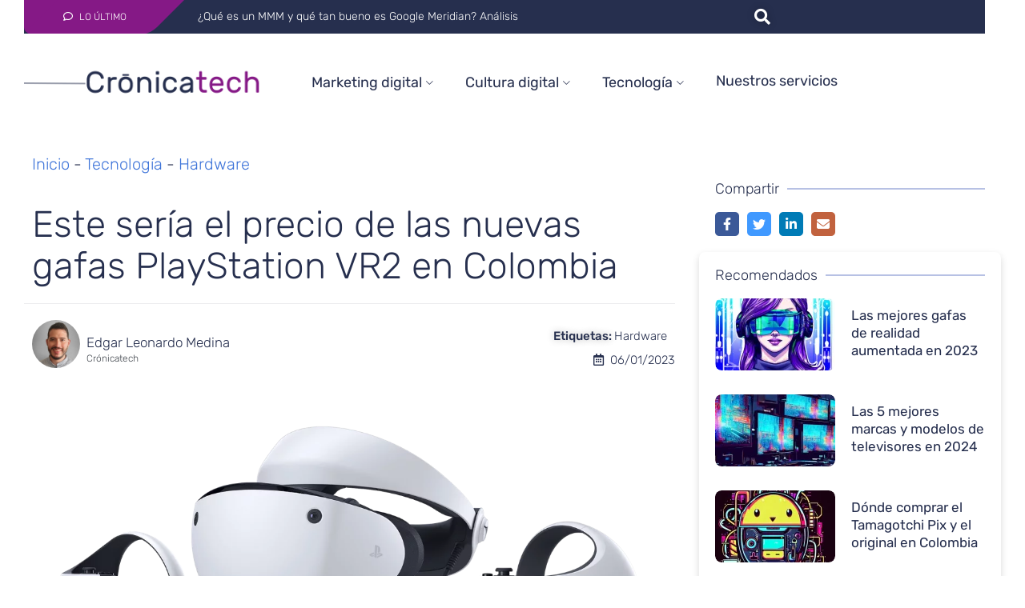

--- FILE ---
content_type: text/html; charset=UTF-8
request_url: https://cronica.tech/tecnologia/hardware/este-seria-el-precio-de-las-nuevas-gafas-playstation-vr2-en-colombia/
body_size: 91475
content:
<!DOCTYPE html>
<html lang="es-CO" prefix="og: https://ogp.me/ns#">
<head><meta charset="UTF-8"><script>if(navigator.userAgent.match(/MSIE|Internet Explorer/i)||navigator.userAgent.match(/Trident\/7\..*?rv:11/i)){var href=document.location.href;if(!href.match(/[?&]nowprocket/)){if(href.indexOf("?")==-1){if(href.indexOf("#")==-1){document.location.href=href+"?nowprocket=1"}else{document.location.href=href.replace("#","?nowprocket=1#")}}else{if(href.indexOf("#")==-1){document.location.href=href+"&nowprocket=1"}else{document.location.href=href.replace("#","&nowprocket=1#")}}}}</script><script>(()=>{class RocketLazyLoadScripts{constructor(){this.v="2.0.4",this.userEvents=["keydown","keyup","mousedown","mouseup","mousemove","mouseover","mouseout","touchmove","touchstart","touchend","touchcancel","wheel","click","dblclick","input"],this.attributeEvents=["onblur","onclick","oncontextmenu","ondblclick","onfocus","onmousedown","onmouseenter","onmouseleave","onmousemove","onmouseout","onmouseover","onmouseup","onmousewheel","onscroll","onsubmit"]}async t(){this.i(),this.o(),/iP(ad|hone)/.test(navigator.userAgent)&&this.h(),this.u(),this.l(this),this.m(),this.k(this),this.p(this),this._(),await Promise.all([this.R(),this.L()]),this.lastBreath=Date.now(),this.S(this),this.P(),this.D(),this.O(),this.M(),await this.C(this.delayedScripts.normal),await this.C(this.delayedScripts.defer),await this.C(this.delayedScripts.async),await this.T(),await this.F(),await this.j(),await this.A(),window.dispatchEvent(new Event("rocket-allScriptsLoaded")),this.everythingLoaded=!0,this.lastTouchEnd&&await new Promise(t=>setTimeout(t,500-Date.now()+this.lastTouchEnd)),this.I(),this.H(),this.U(),this.W()}i(){this.CSPIssue=sessionStorage.getItem("rocketCSPIssue"),document.addEventListener("securitypolicyviolation",t=>{this.CSPIssue||"script-src-elem"!==t.violatedDirective||"data"!==t.blockedURI||(this.CSPIssue=!0,sessionStorage.setItem("rocketCSPIssue",!0))},{isRocket:!0})}o(){window.addEventListener("pageshow",t=>{this.persisted=t.persisted,this.realWindowLoadedFired=!0},{isRocket:!0}),window.addEventListener("pagehide",()=>{this.onFirstUserAction=null},{isRocket:!0})}h(){let t;function e(e){t=e}window.addEventListener("touchstart",e,{isRocket:!0}),window.addEventListener("touchend",function i(o){o.changedTouches[0]&&t.changedTouches[0]&&Math.abs(o.changedTouches[0].pageX-t.changedTouches[0].pageX)<10&&Math.abs(o.changedTouches[0].pageY-t.changedTouches[0].pageY)<10&&o.timeStamp-t.timeStamp<200&&(window.removeEventListener("touchstart",e,{isRocket:!0}),window.removeEventListener("touchend",i,{isRocket:!0}),"INPUT"===o.target.tagName&&"text"===o.target.type||(o.target.dispatchEvent(new TouchEvent("touchend",{target:o.target,bubbles:!0})),o.target.dispatchEvent(new MouseEvent("mouseover",{target:o.target,bubbles:!0})),o.target.dispatchEvent(new PointerEvent("click",{target:o.target,bubbles:!0,cancelable:!0,detail:1,clientX:o.changedTouches[0].clientX,clientY:o.changedTouches[0].clientY})),event.preventDefault()))},{isRocket:!0})}q(t){this.userActionTriggered||("mousemove"!==t.type||this.firstMousemoveIgnored?"keyup"===t.type||"mouseover"===t.type||"mouseout"===t.type||(this.userActionTriggered=!0,this.onFirstUserAction&&this.onFirstUserAction()):this.firstMousemoveIgnored=!0),"click"===t.type&&t.preventDefault(),t.stopPropagation(),t.stopImmediatePropagation(),"touchstart"===this.lastEvent&&"touchend"===t.type&&(this.lastTouchEnd=Date.now()),"click"===t.type&&(this.lastTouchEnd=0),this.lastEvent=t.type,t.composedPath&&t.composedPath()[0].getRootNode()instanceof ShadowRoot&&(t.rocketTarget=t.composedPath()[0]),this.savedUserEvents.push(t)}u(){this.savedUserEvents=[],this.userEventHandler=this.q.bind(this),this.userEvents.forEach(t=>window.addEventListener(t,this.userEventHandler,{passive:!1,isRocket:!0})),document.addEventListener("visibilitychange",this.userEventHandler,{isRocket:!0})}U(){this.userEvents.forEach(t=>window.removeEventListener(t,this.userEventHandler,{passive:!1,isRocket:!0})),document.removeEventListener("visibilitychange",this.userEventHandler,{isRocket:!0}),this.savedUserEvents.forEach(t=>{(t.rocketTarget||t.target).dispatchEvent(new window[t.constructor.name](t.type,t))})}m(){const t="return false",e=Array.from(this.attributeEvents,t=>"data-rocket-"+t),i="["+this.attributeEvents.join("],[")+"]",o="[data-rocket-"+this.attributeEvents.join("],[data-rocket-")+"]",s=(e,i,o)=>{o&&o!==t&&(e.setAttribute("data-rocket-"+i,o),e["rocket"+i]=new Function("event",o),e.setAttribute(i,t))};new MutationObserver(t=>{for(const n of t)"attributes"===n.type&&(n.attributeName.startsWith("data-rocket-")||this.everythingLoaded?n.attributeName.startsWith("data-rocket-")&&this.everythingLoaded&&this.N(n.target,n.attributeName.substring(12)):s(n.target,n.attributeName,n.target.getAttribute(n.attributeName))),"childList"===n.type&&n.addedNodes.forEach(t=>{if(t.nodeType===Node.ELEMENT_NODE)if(this.everythingLoaded)for(const i of[t,...t.querySelectorAll(o)])for(const t of i.getAttributeNames())e.includes(t)&&this.N(i,t.substring(12));else for(const e of[t,...t.querySelectorAll(i)])for(const t of e.getAttributeNames())this.attributeEvents.includes(t)&&s(e,t,e.getAttribute(t))})}).observe(document,{subtree:!0,childList:!0,attributeFilter:[...this.attributeEvents,...e]})}I(){this.attributeEvents.forEach(t=>{document.querySelectorAll("[data-rocket-"+t+"]").forEach(e=>{this.N(e,t)})})}N(t,e){const i=t.getAttribute("data-rocket-"+e);i&&(t.setAttribute(e,i),t.removeAttribute("data-rocket-"+e))}k(t){Object.defineProperty(HTMLElement.prototype,"onclick",{get(){return this.rocketonclick||null},set(e){this.rocketonclick=e,this.setAttribute(t.everythingLoaded?"onclick":"data-rocket-onclick","this.rocketonclick(event)")}})}S(t){function e(e,i){let o=e[i];e[i]=null,Object.defineProperty(e,i,{get:()=>o,set(s){t.everythingLoaded?o=s:e["rocket"+i]=o=s}})}e(document,"onreadystatechange"),e(window,"onload"),e(window,"onpageshow");try{Object.defineProperty(document,"readyState",{get:()=>t.rocketReadyState,set(e){t.rocketReadyState=e},configurable:!0}),document.readyState="loading"}catch(t){console.log("WPRocket DJE readyState conflict, bypassing")}}l(t){this.originalAddEventListener=EventTarget.prototype.addEventListener,this.originalRemoveEventListener=EventTarget.prototype.removeEventListener,this.savedEventListeners=[],EventTarget.prototype.addEventListener=function(e,i,o){o&&o.isRocket||!t.B(e,this)&&!t.userEvents.includes(e)||t.B(e,this)&&!t.userActionTriggered||e.startsWith("rocket-")||t.everythingLoaded?t.originalAddEventListener.call(this,e,i,o):(t.savedEventListeners.push({target:this,remove:!1,type:e,func:i,options:o}),"mouseenter"!==e&&"mouseleave"!==e||t.originalAddEventListener.call(this,e,t.savedUserEvents.push,o))},EventTarget.prototype.removeEventListener=function(e,i,o){o&&o.isRocket||!t.B(e,this)&&!t.userEvents.includes(e)||t.B(e,this)&&!t.userActionTriggered||e.startsWith("rocket-")||t.everythingLoaded?t.originalRemoveEventListener.call(this,e,i,o):t.savedEventListeners.push({target:this,remove:!0,type:e,func:i,options:o})}}J(t,e){this.savedEventListeners=this.savedEventListeners.filter(i=>{let o=i.type,s=i.target||window;return e!==o||t!==s||(this.B(o,s)&&(i.type="rocket-"+o),this.$(i),!1)})}H(){EventTarget.prototype.addEventListener=this.originalAddEventListener,EventTarget.prototype.removeEventListener=this.originalRemoveEventListener,this.savedEventListeners.forEach(t=>this.$(t))}$(t){t.remove?this.originalRemoveEventListener.call(t.target,t.type,t.func,t.options):this.originalAddEventListener.call(t.target,t.type,t.func,t.options)}p(t){let e;function i(e){return t.everythingLoaded?e:e.split(" ").map(t=>"load"===t||t.startsWith("load.")?"rocket-jquery-load":t).join(" ")}function o(o){function s(e){const s=o.fn[e];o.fn[e]=o.fn.init.prototype[e]=function(){return this[0]===window&&t.userActionTriggered&&("string"==typeof arguments[0]||arguments[0]instanceof String?arguments[0]=i(arguments[0]):"object"==typeof arguments[0]&&Object.keys(arguments[0]).forEach(t=>{const e=arguments[0][t];delete arguments[0][t],arguments[0][i(t)]=e})),s.apply(this,arguments),this}}if(o&&o.fn&&!t.allJQueries.includes(o)){const e={DOMContentLoaded:[],"rocket-DOMContentLoaded":[]};for(const t in e)document.addEventListener(t,()=>{e[t].forEach(t=>t())},{isRocket:!0});o.fn.ready=o.fn.init.prototype.ready=function(i){function s(){parseInt(o.fn.jquery)>2?setTimeout(()=>i.bind(document)(o)):i.bind(document)(o)}return"function"==typeof i&&(t.realDomReadyFired?!t.userActionTriggered||t.fauxDomReadyFired?s():e["rocket-DOMContentLoaded"].push(s):e.DOMContentLoaded.push(s)),o([])},s("on"),s("one"),s("off"),t.allJQueries.push(o)}e=o}t.allJQueries=[],o(window.jQuery),Object.defineProperty(window,"jQuery",{get:()=>e,set(t){o(t)}})}P(){const t=new Map;document.write=document.writeln=function(e){const i=document.currentScript,o=document.createRange(),s=i.parentElement;let n=t.get(i);void 0===n&&(n=i.nextSibling,t.set(i,n));const c=document.createDocumentFragment();o.setStart(c,0),c.appendChild(o.createContextualFragment(e)),s.insertBefore(c,n)}}async R(){return new Promise(t=>{this.userActionTriggered?t():this.onFirstUserAction=t})}async L(){return new Promise(t=>{document.addEventListener("DOMContentLoaded",()=>{this.realDomReadyFired=!0,t()},{isRocket:!0})})}async j(){return this.realWindowLoadedFired?Promise.resolve():new Promise(t=>{window.addEventListener("load",t,{isRocket:!0})})}M(){this.pendingScripts=[];this.scriptsMutationObserver=new MutationObserver(t=>{for(const e of t)e.addedNodes.forEach(t=>{"SCRIPT"!==t.tagName||t.noModule||t.isWPRocket||this.pendingScripts.push({script:t,promise:new Promise(e=>{const i=()=>{const i=this.pendingScripts.findIndex(e=>e.script===t);i>=0&&this.pendingScripts.splice(i,1),e()};t.addEventListener("load",i,{isRocket:!0}),t.addEventListener("error",i,{isRocket:!0}),setTimeout(i,1e3)})})})}),this.scriptsMutationObserver.observe(document,{childList:!0,subtree:!0})}async F(){await this.X(),this.pendingScripts.length?(await this.pendingScripts[0].promise,await this.F()):this.scriptsMutationObserver.disconnect()}D(){this.delayedScripts={normal:[],async:[],defer:[]},document.querySelectorAll("script[type$=rocketlazyloadscript]").forEach(t=>{t.hasAttribute("data-rocket-src")?t.hasAttribute("async")&&!1!==t.async?this.delayedScripts.async.push(t):t.hasAttribute("defer")&&!1!==t.defer||"module"===t.getAttribute("data-rocket-type")?this.delayedScripts.defer.push(t):this.delayedScripts.normal.push(t):this.delayedScripts.normal.push(t)})}async _(){await this.L();let t=[];document.querySelectorAll("script[type$=rocketlazyloadscript][data-rocket-src]").forEach(e=>{let i=e.getAttribute("data-rocket-src");if(i&&!i.startsWith("data:")){i.startsWith("//")&&(i=location.protocol+i);try{const o=new URL(i).origin;o!==location.origin&&t.push({src:o,crossOrigin:e.crossOrigin||"module"===e.getAttribute("data-rocket-type")})}catch(t){}}}),t=[...new Map(t.map(t=>[JSON.stringify(t),t])).values()],this.Y(t,"preconnect")}async G(t){if(await this.K(),!0!==t.noModule||!("noModule"in HTMLScriptElement.prototype))return new Promise(e=>{let i;function o(){(i||t).setAttribute("data-rocket-status","executed"),e()}try{if(navigator.userAgent.includes("Firefox/")||""===navigator.vendor||this.CSPIssue)i=document.createElement("script"),[...t.attributes].forEach(t=>{let e=t.nodeName;"type"!==e&&("data-rocket-type"===e&&(e="type"),"data-rocket-src"===e&&(e="src"),i.setAttribute(e,t.nodeValue))}),t.text&&(i.text=t.text),t.nonce&&(i.nonce=t.nonce),i.hasAttribute("src")?(i.addEventListener("load",o,{isRocket:!0}),i.addEventListener("error",()=>{i.setAttribute("data-rocket-status","failed-network"),e()},{isRocket:!0}),setTimeout(()=>{i.isConnected||e()},1)):(i.text=t.text,o()),i.isWPRocket=!0,t.parentNode.replaceChild(i,t);else{const i=t.getAttribute("data-rocket-type"),s=t.getAttribute("data-rocket-src");i?(t.type=i,t.removeAttribute("data-rocket-type")):t.removeAttribute("type"),t.addEventListener("load",o,{isRocket:!0}),t.addEventListener("error",i=>{this.CSPIssue&&i.target.src.startsWith("data:")?(console.log("WPRocket: CSP fallback activated"),t.removeAttribute("src"),this.G(t).then(e)):(t.setAttribute("data-rocket-status","failed-network"),e())},{isRocket:!0}),s?(t.fetchPriority="high",t.removeAttribute("data-rocket-src"),t.src=s):t.src="data:text/javascript;base64,"+window.btoa(unescape(encodeURIComponent(t.text)))}}catch(i){t.setAttribute("data-rocket-status","failed-transform"),e()}});t.setAttribute("data-rocket-status","skipped")}async C(t){const e=t.shift();return e?(e.isConnected&&await this.G(e),this.C(t)):Promise.resolve()}O(){this.Y([...this.delayedScripts.normal,...this.delayedScripts.defer,...this.delayedScripts.async],"preload")}Y(t,e){this.trash=this.trash||[];let i=!0;var o=document.createDocumentFragment();t.forEach(t=>{const s=t.getAttribute&&t.getAttribute("data-rocket-src")||t.src;if(s&&!s.startsWith("data:")){const n=document.createElement("link");n.href=s,n.rel=e,"preconnect"!==e&&(n.as="script",n.fetchPriority=i?"high":"low"),t.getAttribute&&"module"===t.getAttribute("data-rocket-type")&&(n.crossOrigin=!0),t.crossOrigin&&(n.crossOrigin=t.crossOrigin),t.integrity&&(n.integrity=t.integrity),t.nonce&&(n.nonce=t.nonce),o.appendChild(n),this.trash.push(n),i=!1}}),document.head.appendChild(o)}W(){this.trash.forEach(t=>t.remove())}async T(){try{document.readyState="interactive"}catch(t){}this.fauxDomReadyFired=!0;try{await this.K(),this.J(document,"readystatechange"),document.dispatchEvent(new Event("rocket-readystatechange")),await this.K(),document.rocketonreadystatechange&&document.rocketonreadystatechange(),await this.K(),this.J(document,"DOMContentLoaded"),document.dispatchEvent(new Event("rocket-DOMContentLoaded")),await this.K(),this.J(window,"DOMContentLoaded"),window.dispatchEvent(new Event("rocket-DOMContentLoaded"))}catch(t){console.error(t)}}async A(){try{document.readyState="complete"}catch(t){}try{await this.K(),this.J(document,"readystatechange"),document.dispatchEvent(new Event("rocket-readystatechange")),await this.K(),document.rocketonreadystatechange&&document.rocketonreadystatechange(),await this.K(),this.J(window,"load"),window.dispatchEvent(new Event("rocket-load")),await this.K(),window.rocketonload&&window.rocketonload(),await this.K(),this.allJQueries.forEach(t=>t(window).trigger("rocket-jquery-load")),await this.K(),this.J(window,"pageshow");const t=new Event("rocket-pageshow");t.persisted=this.persisted,window.dispatchEvent(t),await this.K(),window.rocketonpageshow&&window.rocketonpageshow({persisted:this.persisted})}catch(t){console.error(t)}}async K(){Date.now()-this.lastBreath>45&&(await this.X(),this.lastBreath=Date.now())}async X(){return document.hidden?new Promise(t=>setTimeout(t)):new Promise(t=>requestAnimationFrame(t))}B(t,e){return e===document&&"readystatechange"===t||(e===document&&"DOMContentLoaded"===t||(e===window&&"DOMContentLoaded"===t||(e===window&&"load"===t||e===window&&"pageshow"===t)))}static run(){(new RocketLazyLoadScripts).t()}}RocketLazyLoadScripts.run()})();</script>

<meta name="viewport" content="width=device-width, initial-scale=1">
<script type="rocketlazyloadscript" data-minify="1" id="cookieyes" data-rocket-type="text/javascript" data-rocket-src="https://cronica.tech/wp-content/cache/min/1/client_data/d0da231a9c83d140d3f270c2/script.js?ver=1751562786" data-rocket-defer defer></script>
<!-- Search Engine Optimization by Rank Math - https://rankmath.com/ -->
<title>PlayStation VR2: precio en Colombia y especificaciones</title>
<style id="wpr-usedcss">img.emoji{display:inline!important;border:none!important;box-shadow:none!important;height:1em!important;width:1em!important;margin:0 .07em!important;vertical-align:-.1em!important;background:0 0!important;padding:0!important}.wp-block-button__link{box-sizing:border-box;cursor:pointer;display:inline-block;text-align:center;word-break:break-word}:where(.wp-block-button__link){border-radius:9999px;box-shadow:none;padding:calc(.667em + 2px) calc(1.333em + 2px);text-decoration:none}.wp-block-button[style*=text-decoration] .wp-block-button__link{text-decoration:inherit}.wp-block-button .wp-block-button__link:where(.has-border-color){border-width:initial}.wp-block-button .wp-block-button__link:where([style*=border-top-color]){border-top-width:medium}.wp-block-button .wp-block-button__link:where([style*=border-right-color]){border-right-width:medium}.wp-block-button .wp-block-button__link:where([style*=border-bottom-color]){border-bottom-width:medium}.wp-block-button .wp-block-button__link:where([style*=border-left-color]){border-left-width:medium}.wp-block-button .wp-block-button__link:where([style*=border-style]){border-width:initial}.wp-block-button .wp-block-button__link:where([style*=border-top-style]){border-top-width:medium}.wp-block-button .wp-block-button__link:where([style*=border-right-style]){border-right-width:medium}.wp-block-button .wp-block-button__link:where([style*=border-bottom-style]){border-bottom-width:medium}.wp-block-button .wp-block-button__link:where([style*=border-left-style]){border-left-width:medium}.wp-block-buttons>.wp-block-button{display:inline-block;margin:0}.wp-block-buttons[style*=text-decoration] .wp-block-button,.wp-block-buttons[style*=text-decoration] .wp-block-button__link{text-decoration:inherit}:where(.wp-block-calendar table:not(.has-background) th){background:#ddd}:where(.wp-block-columns){margin-bottom:1.75em}:where(.wp-block-columns.has-background){padding:1.25em 2.375em}:where(.wp-block-post-comments input[type=submit]){border:none}:where(.wp-block-cover-image:not(.has-text-color)),:where(.wp-block-cover:not(.has-text-color)){color:#fff}:where(.wp-block-cover-image.is-light:not(.has-text-color)),:where(.wp-block-cover.is-light:not(.has-text-color)){color:#000}.wp-block-embed{overflow-wrap:break-word}.wp-block-embed figcaption{margin-bottom:1em;margin-top:.5em}.wp-block-embed iframe{max-width:100%}.wp-block-embed__wrapper{position:relative}:where(.wp-block-file){margin-bottom:1.5em}:where(.wp-block-file__button){border-radius:2em;display:inline-block;padding:.5em 1em}:where(.wp-block-file__button):is(a):active,:where(.wp-block-file__button):is(a):focus,:where(.wp-block-file__button):is(a):hover,:where(.wp-block-file__button):is(a):visited{box-shadow:none;color:#fff;opacity:.85;text-decoration:none}.wp-block-image img{box-sizing:border-box;height:auto;max-width:100%;vertical-align:bottom}.wp-block-image[style*=border-radius] img,.wp-block-image[style*=border-radius]>a{border-radius:inherit}.wp-block-image figcaption{margin-bottom:1em;margin-top:.5em}.wp-block-image :where(.has-border-color){border-style:solid}.wp-block-image :where([style*=border-top-color]){border-top-style:solid}.wp-block-image :where([style*=border-right-color]){border-right-style:solid}.wp-block-image :where([style*=border-bottom-color]){border-bottom-style:solid}.wp-block-image :where([style*=border-left-color]){border-left-style:solid}.wp-block-image :where([style*=border-width]){border-style:solid}.wp-block-image :where([style*=border-top-width]){border-top-style:solid}.wp-block-image :where([style*=border-right-width]){border-right-style:solid}.wp-block-image :where([style*=border-bottom-width]){border-bottom-style:solid}.wp-block-image :where([style*=border-left-width]){border-left-style:solid}.wp-block-image figure{margin:0}:where(.wp-block-latest-comments:not([style*=line-height] .wp-block-latest-comments__comment)){line-height:1.1}:where(.wp-block-latest-comments:not([style*=line-height] .wp-block-latest-comments__comment-excerpt p)){line-height:1.8}ol,ul{box-sizing:border-box}:where(.wp-block-navigation.has-background .wp-block-navigation-item a:not(.wp-element-button)),:where(.wp-block-navigation.has-background .wp-block-navigation-submenu a:not(.wp-element-button)){padding:.5em 1em}:where(.wp-block-navigation .wp-block-navigation__submenu-container .wp-block-navigation-item a:not(.wp-element-button)),:where(.wp-block-navigation .wp-block-navigation__submenu-container .wp-block-navigation-submenu a:not(.wp-element-button)),:where(.wp-block-navigation .wp-block-navigation__submenu-container .wp-block-navigation-submenu button.wp-block-navigation-item__content),:where(.wp-block-navigation .wp-block-navigation__submenu-container .wp-block-pages-list__item button.wp-block-navigation-item__content){padding:.5em 1em}:where(p.has-text-color:not(.has-link-color)) a{color:inherit}:where(.wp-block-post-excerpt){margin-bottom:var(--wp--style--block-gap);margin-top:var(--wp--style--block-gap)}:where(.wp-block-preformatted.has-background){padding:1.25em 2.375em}:where(.wp-block-pullquote){margin:0 0 1em}:where(.wp-block-search__button){border:1px solid #ccc;padding:6px 10px}:where(.wp-block-search__button-inside .wp-block-search__inside-wrapper){border:1px solid #949494;box-sizing:border-box;padding:4px}:where(.wp-block-search__button-inside .wp-block-search__inside-wrapper) .wp-block-search__input{border:none;border-radius:0;padding:0 4px}:where(.wp-block-search__button-inside .wp-block-search__inside-wrapper) .wp-block-search__input:focus{outline:0}:where(.wp-block-search__button-inside .wp-block-search__inside-wrapper) :where(.wp-block-search__button){padding:4px 8px}:where(.wp-block-term-description){margin-bottom:var(--wp--style--block-gap);margin-top:var(--wp--style--block-gap)}:where(pre.wp-block-verse){font-family:inherit}.wp-element-button{cursor:pointer}:root{--wp--preset--font-size--normal:16px;--wp--preset--font-size--huge:42px}.screen-reader-text{clip:rect(1px,1px,1px,1px);word-wrap:normal!important;border:0;-webkit-clip-path:inset(50%);clip-path:inset(50%);height:1px;margin:-1px;overflow:hidden;padding:0;position:absolute;width:1px}.screen-reader-text:focus{clip:auto!important;background-color:#ddd;-webkit-clip-path:none;clip-path:none;color:#444;display:block;font-size:1em;height:auto;left:5px;line-height:normal;padding:15px 23px 14px;text-decoration:none;top:5px;width:auto;z-index:100000}html :where(.has-border-color){border-style:solid}html :where([style*=border-top-color]){border-top-style:solid}html :where([style*=border-right-color]){border-right-style:solid}html :where([style*=border-bottom-color]){border-bottom-style:solid}html :where([style*=border-left-color]){border-left-style:solid}html :where([style*=border-width]){border-style:solid}html :where([style*=border-top-width]){border-top-style:solid}html :where([style*=border-right-width]){border-right-style:solid}html :where([style*=border-bottom-width]){border-bottom-style:solid}html :where([style*=border-left-width]){border-left-style:solid}html :where(img[class*=wp-image-]){height:auto;max-width:100%}:where(figure){margin:0 0 1em}html :where(.is-position-sticky){--wp-admin--admin-bar--position-offset:var(--wp-admin--admin-bar--height,0px)}@media screen and (max-width:600px){html :where(.is-position-sticky){--wp-admin--admin-bar--position-offset:0px}}.wp-block-embed figcaption{color:#555;font-size:13px;text-align:center}.wp-block-embed{margin:0 0 1em}.wp-block-image figcaption{color:#555;font-size:13px;text-align:center}.wp-block-image{margin:0 0 1em}:where(.wp-block-group.has-background){padding:1.25em 2.375em}.wp-block-button__link{color:#fff;background-color:#32373c;border-radius:9999px;box-shadow:none;text-decoration:none;padding:calc(.667em + 2px) calc(1.333em + 2px);font-size:1.125em}body{--wp--preset--color--black:#000000;--wp--preset--color--cyan-bluish-gray:#abb8c3;--wp--preset--color--white:#ffffff;--wp--preset--color--pale-pink:#f78da7;--wp--preset--color--vivid-red:#cf2e2e;--wp--preset--color--luminous-vivid-orange:#ff6900;--wp--preset--color--luminous-vivid-amber:#fcb900;--wp--preset--color--light-green-cyan:#7bdcb5;--wp--preset--color--vivid-green-cyan:#00d084;--wp--preset--color--pale-cyan-blue:#8ed1fc;--wp--preset--color--vivid-cyan-blue:#0693e3;--wp--preset--color--vivid-purple:#9b51e0;--wp--preset--gradient--vivid-cyan-blue-to-vivid-purple:linear-gradient(135deg,rgba(6, 147, 227, 1) 0%,rgb(155, 81, 224) 100%);--wp--preset--gradient--light-green-cyan-to-vivid-green-cyan:linear-gradient(135deg,rgb(122, 220, 180) 0%,rgb(0, 208, 130) 100%);--wp--preset--gradient--luminous-vivid-amber-to-luminous-vivid-orange:linear-gradient(135deg,rgba(252, 185, 0, 1) 0%,rgba(255, 105, 0, 1) 100%);--wp--preset--gradient--luminous-vivid-orange-to-vivid-red:linear-gradient(135deg,rgba(255, 105, 0, 1) 0%,rgb(207, 46, 46) 100%);--wp--preset--gradient--very-light-gray-to-cyan-bluish-gray:linear-gradient(135deg,rgb(238, 238, 238) 0%,rgb(169, 184, 195) 100%);--wp--preset--gradient--cool-to-warm-spectrum:linear-gradient(135deg,rgb(74, 234, 220) 0%,rgb(151, 120, 209) 20%,rgb(207, 42, 186) 40%,rgb(238, 44, 130) 60%,rgb(251, 105, 98) 80%,rgb(254, 248, 76) 100%);--wp--preset--gradient--blush-light-purple:linear-gradient(135deg,rgb(255, 206, 236) 0%,rgb(152, 150, 240) 100%);--wp--preset--gradient--blush-bordeaux:linear-gradient(135deg,rgb(254, 205, 165) 0%,rgb(254, 45, 45) 50%,rgb(107, 0, 62) 100%);--wp--preset--gradient--luminous-dusk:linear-gradient(135deg,rgb(255, 203, 112) 0%,rgb(199, 81, 192) 50%,rgb(65, 88, 208) 100%);--wp--preset--gradient--pale-ocean:linear-gradient(135deg,rgb(255, 245, 203) 0%,rgb(182, 227, 212) 50%,rgb(51, 167, 181) 100%);--wp--preset--gradient--electric-grass:linear-gradient(135deg,rgb(202, 248, 128) 0%,rgb(113, 206, 126) 100%);--wp--preset--gradient--midnight:linear-gradient(135deg,rgb(2, 3, 129) 0%,rgb(40, 116, 252) 100%);--wp--preset--font-size--small:13px;--wp--preset--font-size--medium:20px;--wp--preset--font-size--large:36px;--wp--preset--font-size--x-large:42px;--wp--preset--spacing--20:0.44rem;--wp--preset--spacing--30:0.67rem;--wp--preset--spacing--40:1rem;--wp--preset--spacing--50:1.5rem;--wp--preset--spacing--60:2.25rem;--wp--preset--spacing--70:3.38rem;--wp--preset--spacing--80:5.06rem;--wp--preset--shadow--natural:6px 6px 9px rgba(0, 0, 0, .2);--wp--preset--shadow--deep:12px 12px 50px rgba(0, 0, 0, .4);--wp--preset--shadow--sharp:6px 6px 0px rgba(0, 0, 0, .2);--wp--preset--shadow--outlined:6px 6px 0px -3px rgba(255, 255, 255, 1),6px 6px rgba(0, 0, 0, 1);--wp--preset--shadow--crisp:6px 6px 0px rgba(0, 0, 0, 1)}:where(.is-layout-flex){gap:.5em}:where(.is-layout-grid){gap:.5em}body .is-layout-flex{display:flex}body .is-layout-flex{flex-wrap:wrap;align-items:center}body .is-layout-flex>*{margin:0}:where(.wp-block-post-template.is-layout-flex){gap:1.25em}:where(.wp-block-post-template.is-layout-grid){gap:1.25em}:where(.wp-block-columns.is-layout-flex){gap:2em}:where(.wp-block-columns.is-layout-grid){gap:2em}.wpp-list li{overflow:hidden;float:none;clear:both;margin-bottom:1rem}.wpp-list li:last-of-type{margin-bottom:0}a,address,audio,body,canvas,caption,center,cite,code,del,details,div,dl,dt,em,embed,fieldset,figcaption,figure,footer,form,h1,h2,h3,h4,header,html,i,iframe,img,ins,label,legend,li,mark,menu,nav,object,ol,output,p,s,section,small,span,strong,sub,summary,sup,table,tbody,time,tr,tt,u,ul,var,video{margin:0;padding:0;border:0;vertical-align:baseline}details,figcaption,figure,footer,header,menu,nav,section{display:block}body{line-height:1}ol,ul{list-style:none}table{border-spacing:0;border-collapse:collapse}button,input[type=button],input[type=email],input[type=number],input[type=password],input[type=reset],input[type=search],input[type=submit],input[type=text],textarea{-webkit-appearance:none}input::-moz-focus-inner{margin-top:0;margin-bottom:-1px;padding:0;border:0}*{-webkit-box-sizing:border-box;box-sizing:border-box;outline:0;-webkit-text-size-adjust:none}html{overflow-x:hidden}body{margin:0;padding:0;font-size:100%;-webkit-text-size-adjust:100%;text-rendering:optimizeLegibility;-webkit-font-smoothing:subpixel-antialiased;-moz-osx-font-smoothing:grayscale;-webkit-font-variant-ligatures:none;font-variant-ligatures:none}#wpadminbar{z-index:99999999!important}.dialog-type-lightbox{z-index:99999!important}.gp-page-loader{display:flex;overflow:hidden;position:fixed;z-index:1000002;top:0;left:0;width:100%;height:100%;opacity:1;visibility:visible;background:#fff;-webkit-transition:.35s ease-out;transition:all .35s ease-out;justify-content:center;align-items:center}.gp-page-loader.gp-remove-loader{opacity:0;visibility:hidden}@-moz-keyframes fadeOut{from{opacity:1}to{opacity:0}}@-webkit-keyframes fadeOut{from{opacity:1}to{opacity:0}}@keyframes fadeOut{from{opacity:1}to{opacity:0}}@-moz-keyframes fadeIn{from{opacity:0}to{opacity:1}}@-webkit-keyframes fadeIn{from{opacity:0}to{opacity:1}}a{text-decoration:none;transition:all .2s}a:focus-visible{outline-style:solid;outline-width:1px}h1,h2,h3,h4{clear:both;word-break:normal;overflow-wrap:anywhere;margin:20px 0}h1{font-size:2.44em}h2{font-size:1.95em}h3{font-size:1.56em}h4{font-size:1.25em}address,p{margin-bottom:16px}em,var{font-style:italic}small{font-size:xx-small;line-height:1em}sup{vertical-align:top;font-size:xx-small;line-height:1em}sub{vertical-align:bottom;font-size:xx-small;line-height:1em}mark{padding:3px 5px;border:1px solid #ffd600;background:#ffeb00;color:#726c29;font-weight:700}ins{text-decoration:underline}dl{margin-bottom:20px}dt{font-weight:700}ol{margin:0 0 12px 24px;padding:0;list-style-type:decimal}ol li>*{margin-bottom:0}ul{margin:0 0 12px 24px;padding:0;list-style-type:square}ul li>*{margin-bottom:0}input,select,textarea{max-width:100%;border:0;font-family:inherit}input:focus,textarea:focus{border-color:#d3ced2}textarea{width:100%;height:150px;resize:vertical}input[type=checkbox],input[type=radio]{position:relative;top:2px;margin:0 8px 0 0;background:0 0}input[type=radio]{-webkit-appearance:radio}input[type=checkbox]{-webkit-appearance:checkbox}input[type=submit]{cursor:pointer}button{border:0}.elementor-button,button,input[type=button],input[type=submit]{transition:all .2s;cursor:pointer}::-webkit-input-placeholder{opacity:.7}::-moz-placeholder{opacity:.7}code{font-family:'Courier New'}table{width:100%;min-width:240px;margin-top:28px;margin-bottom:28px;border-collapse:collapse}.gp-element-post-content>[class*=wp-block-]:not(.alignwide):not(.alignfull):not(.alignleft):not(.alignright):not(.wp-block-separator):not(.woocommerce){max-width:100%}.gp-clear{display:block;clear:both;margin:0;padding:0;width:100%;height:0;content:'';font-size:0;line-height:0}.gp-hidden{display:none}.screen-reader-text{border:0;clip:rect(1px,1px,1px,1px);clip-path:inset(50%);height:1px;margin:-1px;overflow:hidden;padding:0;position:absolute!important;width:1px;word-wrap:normal!important}.wp-block-embed figcaption,.wp-block-image figcaption{width:100%;max-width:100%;margin-bottom:1em;color:#555;font-size:14px;line-height:20px}embed,iframe,object,video{max-width:100%}img{max-width:100%;height:auto}.gp-loading{opacity:.5}.gp-element-icon{text-align:center;flex:0 0 auto}.gp-element-icon svg{width:1em;vertical-align:middle}.gp-icon-cross{display:block;position:relative;width:32px;height:32px}.gp-icon-cross:after,.gp-icon-cross:before{position:absolute;content:' ';left:15px;height:32px;width:2px;background:#fff}.gp-icon-cross:before{transform:rotate(45deg)}.gp-icon-cross:after{transform:rotate(-45deg)}.gp-slider{position:relative;zoom:1}.gp-slider .slides{margin:0;padding:0;zoom:1;list-style-type:none;line-height:1}.gp-slider .slides>li{position:relative;display:none;margin:0;padding:0;list-style-type:none;-webkit-backface-visibility:hidden}.gp-slider .slides li>img{width:100%;line-height:0}.gp-slider .slides:after{content:"\0020";display:block;clear:both;visibility:hidden;line-height:0;height:0}* html .gp-slider .slides{height:1%}.gp-slider .flex-direction-nav{display:none;position:absolute;z-index:99;width:100%;top:50%;transform:translateY(-50%);margin:0;list-style:none;justify-content:space-between}.gp-slider .flex-direction-nav.gp-active{display:flex}.gp-slider .flex-direction-nav a{display:block;width:40px;height:40px;background:rgba(0,0,0,.5);text-align:center;cursor:pointer;border-radius:50%}.gp-slider .flex-direction-nav a:before{font-family:fontello;-webkit-font-smoothing:subpixel-antialiased;-moz-osx-font-smoothing:grayscale;color:#fff;font-size:20px;line-height:40px;font-weight:100}.gp-slider .flex-direction-nav a:hover{background:rgba(0,0,0,.8)}.wp-block-embed,.wp-block-image{margin-top:28px;margin-bottom:28px}.wp-block-button{margin-top:28px;margin-bottom:28px}.gp-theme .wp-block-button:not(.is-style-outline) .wp-block-button__link:not(.has-text-color){color:#fff}.gp-theme .wp-block-button:not(.is-style-outline) .wp-block-button__link:not(.has-text-color):active,.gp-theme .wp-block-button:not(.is-style-outline) .wp-block-button__link:not(.has-text-color):focus,.gp-theme .wp-block-button:not(.is-style-outline) .wp-block-button__link:not(.has-text-color):hover,.gp-theme .wp-block-button:not(.is-style-outline) .wp-block-button__link:not(.has-text-color):visited{color:#fff}br+cite{margin-top:10px}hr:not(.wp-block-separator){margin:28px auto;border-top:0;border-bottom-width:1px}.gp-error-message,.gp-success-message{display:none}.gp-character-limit-message{display:block;margin-top:10px}.gp-element-attribute-filters.gp-format-row{display:flex;flex-wrap:wrap}.gp-attribute-filter-li{list-style-type:none}.gp-format-row .gp-attribute-filter-li{padding:10px}.gp-toggle-terms .gp-attribute-terms{display:none}.gp-attribute-term-li{display:flex;list-style-type:none;cursor:pointer}.gp-attribute-term-li.gp-active,.gp-attribute-term-li:hover{color:#005daf}.gp-attribute-term-li:after{cursor:pointer}.gp-attribute-terms select{margin-bottom:10px}.gp-clear-filters{display:none;list-style-type:none;cursor:pointer;margin:10px 0}.gp-format-row .gp-clear-filters{margin:0 0 10px 10px}.gp-element-author-box{display:flex}.gp-author-box-layout-above{flex-direction:column}.gp-author-box-v-align-middle{align-items:center}.gp-author-box-avatar{display:inline-block;flex-shrink:0;line-height:0}.gp-author-box-layout-above .gp-author-box-avatar{margin-bottom:20px}.gp-author-box-avatar img.avatar{width:100px;height:auto;border-radius:50%}.gp-author-box-fields{display:inline-block;width:100%}.gp-element-back-to-top{display:none;position:fixed;z-index:99;text-align:center;cursor:pointer;background:#000;width:48px;height:48px;line-height:48px;border-radius:50%;right:20px;bottom:20px}.gp-element-back-to-top i{line-height:1;letter-spacing:0;color:#fff;font-size:18px}.gp-element-back-to-top svg{fill:#fff;width:18px}.gp-reply-title{margin-top:0}#comments{position:relative}.gp-comment-list{margin:0;list-style:none}.gp-comment-list .children{margin-left:20px;list-style:none}.gp-comment-list-outer .gp-pagination{text-align:center;margin:0}.gp-comment-list-outer .gp-pagination li{padding:0 5px}.gp-comment-list-outer .gp-pagination ul.page-numbers .page-numbers.next:before,.gp-comment-list-outer .gp-pagination ul.page-numbers .page-numbers.prev:before{content:none}#respond{position:relative}#respond label{display:block;margin-bottom:5px;line-height:1}#commentform p{display:inline-block;width:100%;line-height:1}.gp-comment-field{margin-bottom:20px}#commentform .gp-comment-form-good-bad-points{display:flex;flex-direction:column}#commentform .form-submit{margin:0}#commentform p.comment-form-cookies-consent label,#commentform p.comment-notes{font-size:90%;line-height:1.4em;letter-spacing:inherit;text-transform:inherit;font-weight:inherit;font-style:inherit}#commentform p.comment-form-cookies-consent label{display:inline}.gp-standard-reply #commentform .gp-comment-form-good-bad-points,.gp-standard-reply #commentform .gp-comment-form-review-title,.gp-standard-reply #commentform .gp-form-rating{display:none}.gp-reply-title{margin:0 0 10px}.gp-cancel-reply{display:block;margin:0}#cancel-comment-reply-link{font-size:small;line-height:1;font-weight:400}.gp-comment-success-message{margin-top:20px;padding:20px;background:#eee;border-left:5px solid #4caf50;border-radius:5px;color:#000}.gp-comment-error-message{margin-top:20px;padding:20px;background:#eee;border-left:5px solid red;border-radius:5px;color:#000}.gp-element-featured-item{position:relative;line-height:0}.gp-featured-item-background.gp-featured-item-outer{display:inline-block;position:relative;max-width:100%;overflow:hidden}.gp-featured-item-outer:not(.gp-video-item) .gp-featured-item-inner{position:absolute;z-index:1;top:0;left:0;width:100%;height:100%;max-width:100%;background-size:cover;background-repeat:no-repeat}.gp-image-link{position:absolute;z-index:2;top:0;left:0;width:100%;height:100%;cursor:pointer}.gp-audio-item{display:block;position:absolute;bottom:0;left:0;width:100%}.gp-featured-item-outer+.gp-audio-item{position:relative;z-index:3}.gp-gallery-slider-item{display:block}.gp-element-form{position:relative}.gp-element-form p{margin:0}.gp-field:not(.gp-field-hide){margin-bottom:20px}.gp-field:last-child{margin:0!important}.gp-element-form .gp-label{display:block;margin-bottom:10px}.gp-field-desc{font-size:small}.gp-field>.gp-field-desc{margin-top:5px}.gp-element-form .gp-text-field{width:100%}.gp-element-form input[type=radio]{margin-bottom:3px}.gp-element-form .gp-rememberme{display:block;float:left;width:100%;line-height:1}.gp-element-form .gp-submit-button-wrapper{margin-bottom:0}.gp-element-form .gp-submit-button{width:auto;cursor:pointer}.gp-element-form .gp-submit-button .gp-icon-align-left{margin-right:8px}.gp-form-message{display:none}.gp-items-list .gp-item:last-child{margin-bottom:0}.gp-items-masonry{display:flex;flex-wrap:wrap;justify-content:space-between}.gp-item-gutter-size{position:absolute}.gp-loading .gp-item{opacity:.2}.gp-element-heading{position:relative;margin:0;line-height:1}.gp-element-heading.gp-icon-align-left .gp-element-icon{margin-right:8px}.gp-heading{position:relative;z-index:2;margin:0}.gp-stretch-header .gp-heading{display:block}.gp-text-align-left{text-align:left}.gp-text-align-center{text-align:center}.gp-text-align-right{text-align:right}.gp-style-horizontal-line-through .gp-heading,.gp-style-horizontal-line-through.gp-heading{display:flex;flex-direction:row}.gp-style-horizontal-line-through .gp-heading:after,.gp-style-horizontal-line-through .gp-heading:before,.gp-style-horizontal-line-through.gp-heading:after,.gp-style-horizontal-line-through.gp-heading:before{content:'';flex:1 1;margin:auto;border-style:solid;border-width:0 0 2px}.gp-style-horizontal-line-through .gp-heading:before,.gp-style-horizontal-line-through.gp-heading:before{margin-right:10px}.gp-style-horizontal-line-through .gp-heading:after,.gp-style-horizontal-line-through.gp-heading:after{margin-left:10px}.gp-style-top-right-slanted .gp-heading,.gp-style-top-right-slanted .gp-heading:before,.gp-style-top-right-slanted.gp-heading,.gp-style-top-right-slanted.gp-heading:before{background-color:#000;color:#fff}body.rtl .gp-style-top-right-slanted .gp-heading:before,body.rtl .gp-style-top-right-slanted.gp-heading:before{content:'';z-index:-1;position:absolute;top:0;left:0;width:100%;height:100%;-webkit-transform-origin:bottom left;-ms-transform-origin:bottom left;transform-origin:bottom left;-webkit-transform:skew(45deg,0deg);-ms-transform:skew(45deg,0deg);transform:skew(45deg,0deg)}.gp-style-top-right-slanted .gp-heading,.gp-style-top-right-slanted.gp-heading{position:relative;margin-right:44px;padding:10px}body:not(.rtl) .gp-style-top-right-slanted .gp-heading:before,body:not(.rtl) .gp-style-top-right-slanted.gp-heading:before{content:'';z-index:-1;position:absolute;top:0;left:0;width:100%;height:100%;-webkit-transform-origin:bottom left;-ms-transform-origin:bottom left;transform-origin:bottom left;-webkit-transform:skew(-45deg,0deg);-ms-transform:skew(-45deg,0deg);transform:skew(-45deg,0deg)}.gp-heading-filters{display:flex}.gp-heading-filters{position:relative;z-index:3;height:100%;align-self:center;flex:1 1 auto}.gp-pagination{margin-top:40px}.gp-pagination ul.page-numbers{display:flex;position:relative;overflow:hidden;width:100%;margin:0;padding:0;list-style:none}.gp-pagination li{display:inline-block}.gp-pagination li .page-numbers{display:inline-block;width:42px;height:42px;line-height:42px;margin-right:5px;text-align:center}.gp-pagination li .current.page-numbers{cursor:default}.gp-pagination li .page-numbers.next:before,.gp-pagination li .page-numbers.prev:before{font-family:fontello;-webkit-font-smoothing:subpixel-antialiased;-moz-osx-font-smoothing:grayscale}.gp-pagination li .page-numbers.prev:before,body.rtl .gp-pagination li .page-numbers.next:before{content:'\e811'}.gp-pagination li .page-numbers.next:before,body.rtl .gp-pagination li .page-numbers.prev:before{content:'\e810'}.gp-element-logo{display:block;line-height:0}.gp-menu-container{position:relative}.gp-menu-container .menu{display:flex;margin:0;list-style:none;font-size:0;flex-wrap:wrap}.gp-menu-container.gp-format-vertical .menu{flex-direction:column;width:100%;clear:both}.gp-menu-container.gp-format-horizontal .menu-item{display:inline-block;position:relative;vertical-align:bottom}.gp-menu-container.gp-format-vertical .menu-item{display:block;position:relative;width:100%;clear:both}.gp-menu-container .menu>.menu-item{white-space:nowrap}.gp-menu-container .menu-item.gp-hidden{display:none!important}.gp-menu-container .sub-menu .menu-item{position:relative;width:100%}.gp-menu-link{display:flex;font-size:16px;line-height:22px;align-items:center;padding:5px 10px;margin:0 10px;word-break:normal;overflow-wrap:anywhere}.menu-item-has-children>.gp-menu-link{justify-content:space-between}.gp-menu-container.gp-format-vertical .gp-menu-link{white-space:normal}.gp-menu-container .sub-menu .gp-menu-link{padding:5px 20px;margin:0}.gp-menu-container.gp-format-horizontal .sub-menu .gp-menu-link{width:100%}.gp-top-level-dropdown-icon-position-right .menu>.menu-item>.gp-menu-link .gp-dropdown-menu-icon{margin-left:10px}.gp-menu-container .sub-menu{display:none;margin:0}.gp-menu-container .menu-item:not(.gp-column-menu-item):not(.gp-mega-menu-ready)>.sub-menu{padding:10px 0}.gp-menu-container .menu-item:not([data-sub-menu-width]):focus-within>.sub-menu{display:block}.gp-menu-container .sub-menu .menu-item{font-size:initial}.gp-menu-container.gp-format-horizontal .menu-item:not(.gp-column-menu-item)>.sub-menu{background:#f8f8f8}.gp-menu-container.gp-dropdown-menu-hover .menu-item:not([data-sub-menu-width]):hover>.sub-menu{display:block}.gp-menu-container.gp-dropdown-menu-hover .menu-item.gp-mega-menu-ready:hover>.sub-menu{display:flex}.gp-menu-container.gp-format-horizontal .sub-menu{display:none;position:absolute;z-index:99;top:auto;left:auto;overflow:visible;width:250px;margin:0;white-space:normal;list-style:none;text-align:left}.gp-menu-container.gp-format-horizontal .menu-item:not(.gp-columns-menu):not([data-sub-menu-width]) .sub-menu .menu-item{display:flex;flex-wrap:wrap;clear:both;justify-content:space-between}.gp-menu-container.gp-format-horizontal .sub-menu .menu-item:last-child{margin-bottom:0!important;border-bottom-width:0!important}.gp-menu-container.gp-format-horizontal.gp-dropdown-menu-position-right .sub-menu{left:0}.gp-menu-container.gp-format-horizontal.gp-dropdown-menu-position-right .sub-menu .menu-item .sub-menu{left:100%;right:auto}.gp-dropdown-menu-icon{cursor:pointer}.menu-item:not(.menu-item-has-children)>.gp-dropdown-menu-icon{display:none}.gp-dropdown-menu-dropdown-icon-position-right .menu .sub-menu>.menu-item .gp-dropdown-menu-icon{padding-left:10px}.gp-dropdown-menu-icon{font-weight:100}.gp-dropdown-menu-icon:before{content:'\e812';font-family:fontello;-webkit-font-smoothing:subpixel-antialiased;-moz-osx-font-smoothing:grayscale;font-size:.8em}body:not(.rtl) .gp-menu-container.gp-format-horizontal.gp-dropdown-menu-position-right .sub-menu .menu-item-has-children .gp-dropdown-menu-icon:before{content:'\e810'}body.rtl .gp-menu-container.gp-format-horizontal.gp-dropdown-menu-position-right .sub-menu .menu-item-has-children .gp-dropdown-menu-icon:before{content:'\e811'}.gp-menu-container.gp-format-vertical .gp-selected>.gp-menu-link .gp-dropdown-menu-icon:before{content:'\e80f'}.elementor-widget-ghostpool_trending.elementor-invisible{visibility:visible}.gp-element-news-ticker{margin:0;list-style:none}.gp-element-news-ticker[data-animation=slide]{visibility:hidden}.gp-element-news-ticker[data-animation=fade] a{display:block}.gp-element-news-ticker[data-animation=slide] li{display:inline-block}.gp-element-news-ticker[data-animation=slide] li:after{margin:0 5px}.gp-element-news-ticker.gp-divider-none li:after{content:'\00A0'}.gp-element-news-ticker.gp-divider-middle-dot li:after{content:'\00B7'}.gp-element-number{display:flex;align-items:center;width:40px;height:40px}.gp-element-post-meta{display:flex;position:relative;align-items:flex-start;word-break:normal;overflow-wrap:anywhere;hyphens:auto}.gp-element-post-meta .gp-heading{display:inline-flex;flex-flow:wrap}.gp-element-post-meta.gp-style-none .gp-heading{width:100%}body:not(.rtl) .gp-element-post-meta.gp-icon-align-left .gp-element-icon{margin-right:8px}body.rtl .gp-element-post-meta.gp-icon-align-left .gp-element-icon{margin-left:8px}.gp-element-post-meta .gp-post-meta:last-child{margin:0}.gp-element-post-meta .gp-post-meta:not(:last-child):after{margin:0 5px}.gp-element-post-meta.gp-divider-none .gp-post-meta:not(:last-child):after{content:'\00A0'}.gp-element-post-meta.gp-divider-middle-dot .gp-post-meta:not(:last-child):after{content:'\00B7'}.gp-post-title{margin:0}.gp-post-title:after,.gp-post-title:before{display:inline-block;vertical-align:middle;margin-top:-4px;padding:4px 5px;background:#000;color:#fff;font-size:12px;line-height:1;font-weight:500;border-radius:3px}.gp-post-title:before{margin-right:5px}.gp-post-title:after{margin-left:5px}.gp-element-post-content{hyphens:auto;word-break:normal;overflow-wrap:anywhere}.gp-element-post-content p:last-child{margin-bottom:0}.elementor .elementor-widget:not(.elementor-widget-text-editor):not(.elementor-widget-theme-post-content) .gp-element-post-content figure,.gp-element-post-content>[class*=wp-block]{margin-bottom:28px}.gp-search-button-wrapper{position:relative;line-height:0}.gp-search-button{cursor:pointer}.gp-search-popup-box-wrapper{display:none;z-index:1;position:absolute;top:100%;margin-top:30px}.gp-search-box-position-type-button.gp-text-align-left.gp-search-popup-box-wrapper{right:0}.gp-search-box-position-type-button.gp-text-align-right.gp-search-popup-box-wrapper{left:0}.gp-search-box-position-type-page.gp-text-align-center.gp-search-popup-box-wrapper{right:0}.gp-search-popup-box{display:inline-block;width:100%;padding:15px;background-color:#f8f8f8}.gp-search-popup-box-wrapper .searchform{width:100%}.gp-search-form{display:flex}.gp-element-search-button .gp-search-form-input{min-width:0;margin:0;padding:0 15px;flex:1 1 auto;border:1px solid #ddd;font-size:20px;line-height:20px}.elementor{position:relative}.elementor-column-gap-default>.elementor-column>.elementor-element-populated{padding:10px!important}.elementor-column-gap-no>.elementor-column>.elementor-element-populated,.elementor-inner-section .elementor-column-gap-no .elementor-element-populated{padding:0!important}.gp-element-share-buttons{display:flex;flex-wrap:wrap;width:calc(100% + 1vh);margin:-5px 0 -5px -5px}.gp-share-button a{display:flex;justify-content:center;position:relative;height:36px;margin:5px;padding:0 10px;line-height:36px;border-radius:50%}.gp-button-style-icon .gp-share-button a{width:36px}.gp-button-shift-up .gp-share-button a{top:0;-webkit-transition:top .2s}.gp-button-shift-up .gp-share-button a:hover{top:-3px}.gp-share-button a:before{color:#fff}.gp-element-share-buttons:not(.gp-button-style-text) .gp-share-button a:before{font-family:fontello;-webkit-font-smoothing:subpixel-antialiased;-moz-osx-font-smoothing:grayscale;font-size:20px}.gp-element-share-buttons:not(.gp-button-style-text) .gp-facebook-icon a:before{content:'\E82B'}.gp-element-share-buttons:not(.gp-button-style-text) .gp-twitter-icon a:before{content:'\E82A'}.gp-element-share-buttons:not(.gp-button-style-text) .gp-linkedin-icon a:before{content:'\E828'}.gp-element-share-buttons:not(.gp-button-style-text) .gp-email-icon a:before{content:'\E825'}.gp-element-share-buttons:not(.gp-button-style-text) .gp-whatsapp-icon a:before{content:'\E82C'}.gp-user-votes-text{margin-right:10px}.gp-breakdown-entry{display:flex;align-items:center}.gp-breakdown-rating{width:30px;margin-left:10px}.gp-breakdown-percentage{width:50px;margin-left:10px}html.gp-slide-in-menu-active{overflow:hidden;min-height:100%}.gp-slide-in-menu{position:fixed;z-index:999998;-webkit-transition:-webkit-transform .2s;transition:transform .2s;background-color:#fff}.gp-active .gp-slide-in-menu{-webkit-transform:translate(0,0)!important;transform:translate(0,0)!important}.gp-slide-in-menu-inner{height:100%;padding:20px;overflow-y:auto;-webkit-overflow-scrolling:touch}.gp-slide-in-menu-left .gp-slide-in-menu{left:0;right:auto;top:0;bottom:0;width:80%;height:100%;transform:translateX(-100%);-webkit-transform:translateX(-100%)}.gp-slide-in-menu-bg{display:none;position:fixed;top:0;left:0;z-index:999998;background:rgba(0,0,0,.8);width:100%;height:100%}.gp-active .gp-slide-in-menu-bg{display:block}.gp-slide-in-menu-open-button{display:flex;align-items:center;font-size:24px;line-height:24px;cursor:pointer}.gp-icon-align-left.gp-slide-in-menu-open-button .gp-element-icon{margin-right:8px}.gp-slide-in-menu-close-button{display:none;align-items:center;z-index:999999;left:0;right:auto;font-size:24px;line-height:24px;cursor:pointer}.gp-slide-in-menu-close-button.gp-button-position-fixed{position:fixed}.gp-icon-align-left.gp-slide-in-menu-close-button .gp-element-icon{margin-right:8px}.gp-slide-in-menu-close-button.gp-button-position-fixed .gp-icon-cross:after,.gp-slide-in-menu-close-button.gp-button-position-fixed .gp-icon-cross:before{background-color:#fff}.gp-slide-in-menu-close-button.gp-button-position-fixed svg{fill:#fff}.gp-active .gp-slide-in-menu-close-button{display:inline-flex}.admin-bar .gp-slide-in-menu-inner{position:relative;height:calc(100% - 32px)}.admin-bar .gp-slide-in-menu-left .gp-slide-in-menu-close-button.gp-button-position-fixed{margin-top:32px}.gp-slide-in-menu-left .gp-slide-in-menu-close-button{top:15px;right:15px;left:auto}.gp-element-text p:last-child{margin:0}.gp-voting-buttons{display:-webkit-flex;display:flex;line-height:1}.gp-vote-data{display:-webkit-inline-flex;display:inline-flex;-webkit-justify-content:center;justify-content:center;-webkit-align-items:center;align-items:center}.gp-vote-button{display:-webkit-inline-flex;display:inline-flex;-webkit-justify-content:center;justify-content:center;-webkit-align-items:center;align-items:center;cursor:pointer}.gp-voted .gp-vote-button{cursor:default}.gp-vote-icon{margin:0!important;text-align:center}.gp-vote-icon:before{line-height:1}.gp-up-vote+.gp-down-vote{margin-left:15px}.gp-vote-count{display:-webkit-flex;display:flex;line-height:1}.gp-voting-style-rounded-buttons .gp-vote-button{padding:5px 8px;border-radius:4px;color:#fff}.gp-voting-style-rounded-buttons .gp-up-vote.gp-vote-button{background-color:#61ce70}.gp-voting-style-rounded-buttons .gp-up-vote.gp-vote-button.gp-voted,.gp-voting-style-rounded-buttons:not(.gp-my-comment):not(.gp-voted) .gp-up-vote.gp-vote-button:hover{background-color:#23a455}.gp-voting-style-rounded-buttons .gp-down-vote.gp-vote-button{background-color:#ff0101}.gp-voting-style-rounded-buttons .gp-down-vote.gp-vote-button.gp-voted,.gp-voting-style-rounded-buttons:not(.gp-my-comment):not(.gp-voted) .gp-down-vote.gp-vote-button:hover{background-color:#e20000}.gp-voting-count-position-left-right .gp-up-vote .gp-vote-data{order:2}.gp-voting-count-position-left-right .gp-up-vote .gp-vote-count{margin-right:7px;-webkit-align-items:center;align-items:center;order:1}.gp-voting-count-position-left-right .gp-down-vote .gp-vote-data{order:1}.gp-voting-count-position-left-right .gp-down-vote .gp-vote-count{margin-left:7px;-webkit-align-items:center;align-items:center;order:2}.gp-header{position:relative;z-index:99999}.gp-header .elementor-section.elementor-section-stretched{left:0!important}.gp-scrolling.gp-header-fixed-up{position:fixed;top:0;left:0;right:0}.gp-header-scrolling.gp-header-fixed-up{display:none}.gp-scrolling.gp-header-mobile{-webkit-animation:.5s fadeIn;animation:.5s fadeIn}html.gp-no-scroll{overflow:hidden;min-height:100%}.gp-popup-overlay{display:none;position:fixed;top:0;left:0;z-index:999991;width:100%;height:100%;padding:20px;justify-content:center;align-items:center;background-color:rgba(0,0,0,.8)}.gp-popup-open.gp-popup-overlay{display:flex;-webkit-animation:.5s fadeIn;animation:.5s fadeIn}.gp-popup-close.gp-popup-overlay{-webkit-animation:.5s fadeOut;animation:.5s fadeOut}.gp-popup-box{opacity:1;overflow-y:auto;width:100%;height:auto;max-height:100%;position:relative;background:#fff;box-shadow:0 8px 23px 3px rgba(0,0,0,.2);align-items:flex-start}.gp-popup-box.fadeOut{opacity:0;-webkit-animation:.5s fadeOut;animation:.5s fadeOut}.gp-popup-close-button{display:none;position:absolute;top:20px;right:20px;z-index:3;cursor:pointer}.gp-popup-close-button .gp-icon-cross{width:20px;height:20px}.gp-popup-close-button .gp-icon-cross:after,.gp-popup-close-button .gp-icon-cross:before{left:9px;height:20px;background:#000}.widget{position:relative;clear:both;width:100%}.widget:not(:last-child){margin-bottom:35px}.widget:last-child{margin-bottom:0}.widget ol,.widget ul{margin:0}.widget li{list-style-type:none;padding:5px 0;font-size:16px;line-height:22px}.widget .children li,.widget .sub-menu li{padding-left:10px}.widget .children li:last-child,.widget .sub-menu li:last-child{padding-bottom:0;border-bottom:0}@media only screen and (min-width:768px){#commentform .gp-comment-form-good-bad-points{flex-direction:row}.gp-header-scrolling.gp-scrolling.gp-header-fixed-up{display:block}}@media only screen and (min-width:1025px){.gp-popup-overlay{padding:0}.gp-popup-box{width:600px}.gp-whatsapp-icon{display:none}}@media only screen and (max-width:782px){.admin-bar .gp-slide-in-menu-inner{height:calc(100% - 46px)}.admin-bar .gp-slide-in-menu-left .gp-slide-in-menu-close-button.gp-button-position-fixed{margin-top:46px}}.dialog-widget-content{background-color:var(--e-a-bg-default);position:absolute;border-radius:3px;box-shadow:2px 8px 23px 3px rgba(0,0,0,.2);overflow:hidden}.dialog-message{line-height:1.5;box-sizing:border-box}.dialog-close-button{cursor:pointer;position:absolute;margin-top:15px;right:15px;color:var(--e-a-color-txt);font-size:15px;line-height:1;transition:var(--e-a-transition-hover)}.dialog-close-button:hover{color:var(--e-a-color-txt-hover)}.dialog-prevent-scroll{overflow:hidden;max-height:100vh}.dialog-type-lightbox{position:fixed;height:100%;width:100%;bottom:0;left:0;background-color:rgba(0,0,0,.8);z-index:9999;-webkit-user-select:none;-moz-user-select:none;user-select:none}.elementor-editor-active .elementor-popup-modal{background-color:initial}.dialog-type-alert .dialog-widget-content,.dialog-type-confirm .dialog-widget-content{margin:auto;width:400px;padding:20px}.dialog-type-alert .dialog-header,.dialog-type-confirm .dialog-header{font-size:15px;font-weight:500}.dialog-type-alert .dialog-header:after,.dialog-type-confirm .dialog-header:after{content:"";display:block;border-block-end:var(--e-a-border);padding-block-end:10px;margin-block-end:10px;margin-inline-start:-20px;margin-inline-end:-20px}.dialog-type-alert .dialog-message,.dialog-type-confirm .dialog-message{min-height:50px}.dialog-type-alert .dialog-buttons-wrapper,.dialog-type-confirm .dialog-buttons-wrapper{padding-block-start:10px;display:flex;justify-content:flex-end;gap:15px}.dialog-type-alert .dialog-buttons-wrapper .dialog-button,.dialog-type-confirm .dialog-buttons-wrapper .dialog-button{font-size:12px;font-weight:500;line-height:1.2;padding:8px 16px;outline:0;border:none;border-radius:var(--e-a-border-radius);background-color:var(--e-a-btn-bg);color:var(--e-a-btn-color-invert);transition:var(--e-a-transition-hover)}.dialog-type-alert .dialog-buttons-wrapper .dialog-button:hover,.dialog-type-confirm .dialog-buttons-wrapper .dialog-button:hover{border:none}.dialog-type-alert .dialog-buttons-wrapper .dialog-button:focus,.dialog-type-alert .dialog-buttons-wrapper .dialog-button:hover,.dialog-type-confirm .dialog-buttons-wrapper .dialog-button:focus,.dialog-type-confirm .dialog-buttons-wrapper .dialog-button:hover{background-color:var(--e-a-btn-bg-hover);color:var(--e-a-btn-color-invert)}.dialog-type-alert .dialog-buttons-wrapper .dialog-button:active,.dialog-type-confirm .dialog-buttons-wrapper .dialog-button:active{background-color:var(--e-a-btn-bg-active)}.dialog-type-alert .dialog-buttons-wrapper .dialog-button:not([disabled]),.dialog-type-confirm .dialog-buttons-wrapper .dialog-button:not([disabled]){cursor:pointer}.dialog-type-alert .dialog-buttons-wrapper .dialog-button:disabled,.dialog-type-confirm .dialog-buttons-wrapper .dialog-button:disabled{background-color:var(--e-a-btn-bg-disabled);color:var(--e-a-btn-color-disabled)}.dialog-type-alert .dialog-buttons-wrapper .dialog-button:not(.elementor-button-state) .elementor-state-icon,.dialog-type-confirm .dialog-buttons-wrapper .dialog-button:not(.elementor-button-state) .elementor-state-icon{display:none}.dialog-type-alert .dialog-buttons-wrapper .dialog-button.dialog-cancel,.dialog-type-alert .dialog-buttons-wrapper .dialog-button.e-btn-txt,.dialog-type-confirm .dialog-buttons-wrapper .dialog-button.dialog-cancel,.dialog-type-confirm .dialog-buttons-wrapper .dialog-button.e-btn-txt{background:0 0;color:var(--e-a-color-txt)}.dialog-type-alert .dialog-buttons-wrapper .dialog-button.dialog-cancel:focus,.dialog-type-alert .dialog-buttons-wrapper .dialog-button.dialog-cancel:hover,.dialog-type-alert .dialog-buttons-wrapper .dialog-button.e-btn-txt:focus,.dialog-type-alert .dialog-buttons-wrapper .dialog-button.e-btn-txt:hover,.dialog-type-confirm .dialog-buttons-wrapper .dialog-button.dialog-cancel:focus,.dialog-type-confirm .dialog-buttons-wrapper .dialog-button.dialog-cancel:hover,.dialog-type-confirm .dialog-buttons-wrapper .dialog-button.e-btn-txt:focus,.dialog-type-confirm .dialog-buttons-wrapper .dialog-button.e-btn-txt:hover{background:var(--e-a-bg-hover);color:var(--e-a-color-txt-hover)}.dialog-type-alert .dialog-buttons-wrapper .dialog-button.dialog-cancel:disabled,.dialog-type-alert .dialog-buttons-wrapper .dialog-button.e-btn-txt:disabled,.dialog-type-confirm .dialog-buttons-wrapper .dialog-button.dialog-cancel:disabled,.dialog-type-confirm .dialog-buttons-wrapper .dialog-button.e-btn-txt:disabled{background:0 0;color:var(--e-a-color-txt-disabled)}.dialog-type-alert .dialog-buttons-wrapper .dialog-button.e-success,.dialog-type-alert .dialog-buttons-wrapper .dialog-button.elementor-button-success,.dialog-type-confirm .dialog-buttons-wrapper .dialog-button.e-success,.dialog-type-confirm .dialog-buttons-wrapper .dialog-button.elementor-button-success{background-color:var(--e-a-btn-bg-success)}.dialog-type-alert .dialog-buttons-wrapper .dialog-button.e-success:focus,.dialog-type-alert .dialog-buttons-wrapper .dialog-button.e-success:hover,.dialog-type-alert .dialog-buttons-wrapper .dialog-button.elementor-button-success:focus,.dialog-type-alert .dialog-buttons-wrapper .dialog-button.elementor-button-success:hover,.dialog-type-confirm .dialog-buttons-wrapper .dialog-button.e-success:focus,.dialog-type-confirm .dialog-buttons-wrapper .dialog-button.e-success:hover,.dialog-type-confirm .dialog-buttons-wrapper .dialog-button.elementor-button-success:focus,.dialog-type-confirm .dialog-buttons-wrapper .dialog-button.elementor-button-success:hover{background-color:var(--e-a-btn-bg-success-hover)}.dialog-type-alert .dialog-buttons-wrapper .dialog-button.dialog-ok,.dialog-type-alert .dialog-buttons-wrapper .dialog-button.dialog-take_over,.dialog-type-alert .dialog-buttons-wrapper .dialog-button.e-primary,.dialog-type-confirm .dialog-buttons-wrapper .dialog-button.dialog-ok,.dialog-type-confirm .dialog-buttons-wrapper .dialog-button.dialog-take_over,.dialog-type-confirm .dialog-buttons-wrapper .dialog-button.e-primary{background-color:var(--e-a-btn-bg-primary);color:var(--e-a-btn-color)}.dialog-type-alert .dialog-buttons-wrapper .dialog-button.dialog-ok:focus,.dialog-type-alert .dialog-buttons-wrapper .dialog-button.dialog-ok:hover,.dialog-type-alert .dialog-buttons-wrapper .dialog-button.dialog-take_over:focus,.dialog-type-alert .dialog-buttons-wrapper .dialog-button.dialog-take_over:hover,.dialog-type-alert .dialog-buttons-wrapper .dialog-button.e-primary:focus,.dialog-type-alert .dialog-buttons-wrapper .dialog-button.e-primary:hover,.dialog-type-confirm .dialog-buttons-wrapper .dialog-button.dialog-ok:focus,.dialog-type-confirm .dialog-buttons-wrapper .dialog-button.dialog-ok:hover,.dialog-type-confirm .dialog-buttons-wrapper .dialog-button.dialog-take_over:focus,.dialog-type-confirm .dialog-buttons-wrapper .dialog-button.dialog-take_over:hover,.dialog-type-confirm .dialog-buttons-wrapper .dialog-button.e-primary:focus,.dialog-type-confirm .dialog-buttons-wrapper .dialog-button.e-primary:hover{background-color:var(--e-a-btn-bg-primary-hover);color:var(--e-a-btn-color)}.dialog-type-alert .dialog-buttons-wrapper .dialog-button.dialog-cancel.dialog-take_over,.dialog-type-alert .dialog-buttons-wrapper .dialog-button.dialog-ok.dialog-cancel,.dialog-type-alert .dialog-buttons-wrapper .dialog-button.e-btn-txt.dialog-ok,.dialog-type-alert .dialog-buttons-wrapper .dialog-button.e-btn-txt.dialog-take_over,.dialog-type-alert .dialog-buttons-wrapper .dialog-button.e-primary.dialog-cancel,.dialog-type-alert .dialog-buttons-wrapper .dialog-button.e-primary.e-btn-txt,.dialog-type-confirm .dialog-buttons-wrapper .dialog-button.dialog-cancel.dialog-take_over,.dialog-type-confirm .dialog-buttons-wrapper .dialog-button.dialog-ok.dialog-cancel,.dialog-type-confirm .dialog-buttons-wrapper .dialog-button.e-btn-txt.dialog-ok,.dialog-type-confirm .dialog-buttons-wrapper .dialog-button.e-btn-txt.dialog-take_over,.dialog-type-confirm .dialog-buttons-wrapper .dialog-button.e-primary.dialog-cancel,.dialog-type-confirm .dialog-buttons-wrapper .dialog-button.e-primary.e-btn-txt{background:0 0;color:var(--e-a-color-primary-bold)}.dialog-type-alert .dialog-buttons-wrapper .dialog-button.dialog-cancel.dialog-take_over:focus,.dialog-type-alert .dialog-buttons-wrapper .dialog-button.dialog-cancel.dialog-take_over:hover,.dialog-type-alert .dialog-buttons-wrapper .dialog-button.dialog-ok.dialog-cancel:focus,.dialog-type-alert .dialog-buttons-wrapper .dialog-button.dialog-ok.dialog-cancel:hover,.dialog-type-alert .dialog-buttons-wrapper .dialog-button.e-btn-txt.dialog-ok:focus,.dialog-type-alert .dialog-buttons-wrapper .dialog-button.e-btn-txt.dialog-ok:hover,.dialog-type-alert .dialog-buttons-wrapper .dialog-button.e-btn-txt.dialog-take_over:focus,.dialog-type-alert .dialog-buttons-wrapper .dialog-button.e-btn-txt.dialog-take_over:hover,.dialog-type-alert .dialog-buttons-wrapper .dialog-button.e-primary.dialog-cancel:focus,.dialog-type-alert .dialog-buttons-wrapper .dialog-button.e-primary.dialog-cancel:hover,.dialog-type-alert .dialog-buttons-wrapper .dialog-button.e-primary.e-btn-txt:focus,.dialog-type-alert .dialog-buttons-wrapper .dialog-button.e-primary.e-btn-txt:hover,.dialog-type-confirm .dialog-buttons-wrapper .dialog-button.dialog-cancel.dialog-take_over:focus,.dialog-type-confirm .dialog-buttons-wrapper .dialog-button.dialog-cancel.dialog-take_over:hover,.dialog-type-confirm .dialog-buttons-wrapper .dialog-button.dialog-ok.dialog-cancel:focus,.dialog-type-confirm .dialog-buttons-wrapper .dialog-button.dialog-ok.dialog-cancel:hover,.dialog-type-confirm .dialog-buttons-wrapper .dialog-button.e-btn-txt.dialog-ok:focus,.dialog-type-confirm .dialog-buttons-wrapper .dialog-button.e-btn-txt.dialog-ok:hover,.dialog-type-confirm .dialog-buttons-wrapper .dialog-button.e-btn-txt.dialog-take_over:focus,.dialog-type-confirm .dialog-buttons-wrapper .dialog-button.e-btn-txt.dialog-take_over:hover,.dialog-type-confirm .dialog-buttons-wrapper .dialog-button.e-primary.dialog-cancel:focus,.dialog-type-confirm .dialog-buttons-wrapper .dialog-button.e-primary.dialog-cancel:hover,.dialog-type-confirm .dialog-buttons-wrapper .dialog-button.e-primary.e-btn-txt:focus,.dialog-type-confirm .dialog-buttons-wrapper .dialog-button.e-primary.e-btn-txt:hover{background:var(--e-a-bg-primary)}.dialog-type-alert .dialog-buttons-wrapper .dialog-button.e-accent,.dialog-type-alert .dialog-buttons-wrapper .dialog-button.go-pro,.dialog-type-confirm .dialog-buttons-wrapper .dialog-button.e-accent,.dialog-type-confirm .dialog-buttons-wrapper .dialog-button.go-pro{background-color:var(--e-a-btn-bg-accent)}.dialog-type-alert .dialog-buttons-wrapper .dialog-button.e-accent:focus,.dialog-type-alert .dialog-buttons-wrapper .dialog-button.e-accent:hover,.dialog-type-alert .dialog-buttons-wrapper .dialog-button.go-pro:focus,.dialog-type-alert .dialog-buttons-wrapper .dialog-button.go-pro:hover,.dialog-type-confirm .dialog-buttons-wrapper .dialog-button.e-accent:focus,.dialog-type-confirm .dialog-buttons-wrapper .dialog-button.e-accent:hover,.dialog-type-confirm .dialog-buttons-wrapper .dialog-button.go-pro:focus,.dialog-type-confirm .dialog-buttons-wrapper .dialog-button.go-pro:hover{background-color:var(--e-a-btn-bg-accent-hover)}.dialog-type-alert .dialog-buttons-wrapper .dialog-button.e-accent:active,.dialog-type-alert .dialog-buttons-wrapper .dialog-button.go-pro:active,.dialog-type-confirm .dialog-buttons-wrapper .dialog-button.e-accent:active,.dialog-type-confirm .dialog-buttons-wrapper .dialog-button.go-pro:active{background-color:var(--e-a-btn-bg-accent-active)}.dialog-type-alert .dialog-buttons-wrapper .dialog-button.e-warning,.dialog-type-alert .dialog-buttons-wrapper .dialog-button.elementor-button-warning,.dialog-type-confirm .dialog-buttons-wrapper .dialog-button.e-warning,.dialog-type-confirm .dialog-buttons-wrapper .dialog-button.elementor-button-warning{background-color:var(--e-a-btn-bg-warning)}.dialog-type-alert .dialog-buttons-wrapper .dialog-button.e-warning:focus,.dialog-type-alert .dialog-buttons-wrapper .dialog-button.e-warning:hover,.dialog-type-alert .dialog-buttons-wrapper .dialog-button.elementor-button-warning:focus,.dialog-type-alert .dialog-buttons-wrapper .dialog-button.elementor-button-warning:hover,.dialog-type-confirm .dialog-buttons-wrapper .dialog-button.e-warning:focus,.dialog-type-confirm .dialog-buttons-wrapper .dialog-button.e-warning:hover,.dialog-type-confirm .dialog-buttons-wrapper .dialog-button.elementor-button-warning:focus,.dialog-type-confirm .dialog-buttons-wrapper .dialog-button.elementor-button-warning:hover{background-color:var(--e-a-btn-bg-warning-hover)}.dialog-type-alert .dialog-buttons-wrapper .dialog-button.e-danger,.dialog-type-alert .dialog-buttons-wrapper .dialog-button.elementor-button-danger,.dialog-type-confirm .dialog-buttons-wrapper .dialog-button.e-danger,.dialog-type-confirm .dialog-buttons-wrapper .dialog-button.elementor-button-danger{background-color:var(--e-a-btn-bg-danger)}.dialog-type-alert .dialog-buttons-wrapper .dialog-button.e-danger:focus,.dialog-type-alert .dialog-buttons-wrapper .dialog-button.e-danger:hover,.dialog-type-alert .dialog-buttons-wrapper .dialog-button.elementor-button-danger:focus,.dialog-type-alert .dialog-buttons-wrapper .dialog-button.elementor-button-danger:hover,.dialog-type-confirm .dialog-buttons-wrapper .dialog-button.e-danger:focus,.dialog-type-confirm .dialog-buttons-wrapper .dialog-button.e-danger:hover,.dialog-type-confirm .dialog-buttons-wrapper .dialog-button.elementor-button-danger:focus,.dialog-type-confirm .dialog-buttons-wrapper .dialog-button.elementor-button-danger:hover{background-color:var(--e-a-btn-bg-danger-hover)}.dialog-type-alert .dialog-buttons-wrapper .dialog-button i,.dialog-type-confirm .dialog-buttons-wrapper .dialog-button i{margin-inline-end:5px}.dialog-type-alert .dialog-buttons-wrapper .dialog-button:focus,.dialog-type-alert .dialog-buttons-wrapper .dialog-button:hover,.dialog-type-alert .dialog-buttons-wrapper .dialog-button:visited,.dialog-type-confirm .dialog-buttons-wrapper .dialog-button:focus,.dialog-type-confirm .dialog-buttons-wrapper .dialog-button:hover,.dialog-type-confirm .dialog-buttons-wrapper .dialog-button:visited{color:initial}.flatpickr-calendar{width:280px}.elementor-screen-only,.screen-reader-text,.screen-reader-text span{position:absolute;top:-10000em;width:1px;height:1px;margin:-1px;padding:0;overflow:hidden;clip:rect(0,0,0,0);border:0}.elementor *,.elementor :after,.elementor :before{box-sizing:border-box}.elementor a{box-shadow:none;text-decoration:none}.elementor hr{margin:0;background-color:transparent}.elementor img{height:auto;max-width:100%;border:none;border-radius:0;box-shadow:none}.elementor .elementor-widget:not(.elementor-widget-text-editor):not(.elementor-widget-theme-post-content) figure{margin:0}.elementor embed,.elementor iframe,.elementor object,.elementor video{max-width:100%;width:100%;margin:0;line-height:1;border:none}.elementor .elementor-background-video-container{height:100%;width:100%;top:0;left:0;position:absolute;overflow:hidden;z-index:0;direction:ltr}.elementor .elementor-background-video-container{transition:opacity 1s;pointer-events:none}.elementor .elementor-background-video-container.elementor-loading{opacity:0}.elementor .elementor-background-video-embed{max-width:none}.elementor .elementor-background-video-embed,.elementor .elementor-background-video-hosted{position:absolute;top:50%;left:50%;transform:translate(-50%,-50%)}.elementor .elementor-background-overlay,.elementor .elementor-background-slideshow{height:100%;width:100%;top:0;left:0;position:absolute}.elementor .elementor-background-slideshow{z-index:0}.elementor .elementor-background-slideshow__slide__image{width:100%;height:100%;background-position:50%;background-size:cover}.elementor-widget-wrap .elementor-element.elementor-widget__width-auto{max-width:100%}.elementor-element{--flex-direction:initial;--flex-wrap:initial;--justify-content:initial;--align-items:initial;--align-content:initial;--gap:initial;--flex-basis:initial;--flex-grow:initial;--flex-shrink:initial;--order:initial;--align-self:initial;flex-basis:var(--flex-basis);flex-grow:var(--flex-grow);flex-shrink:var(--flex-shrink);order:var(--order);align-self:var(--align-self)}.elementor-element:where(.e-con-full,.elementor-widget){flex-direction:var(--flex-direction);flex-wrap:var(--flex-wrap);justify-content:var(--justify-content);align-items:var(--align-items);align-content:var(--align-content);gap:var(--gap)}.elementor-invisible{visibility:hidden}.elementor-ken-burns{transition-property:transform;transition-duration:10s;transition-timing-function:linear}.elementor-ken-burns--out{transform:scale(1.3)}.elementor-ken-burns--active{transition-duration:20s}.elementor-ken-burns--active.elementor-ken-burns--out{transform:scale(1)}.elementor-ken-burns--active.elementor-ken-burns--in{transform:scale(1.3)}:root{--page-title-display:block}.elementor-section{position:relative}.elementor-section .elementor-container{display:flex;margin-right:auto;margin-left:auto;position:relative}@media (max-width:1024px){.elementor-widget-wrap .elementor-element.elementor-widget-tablet__width-auto{max-width:100%}.elementor-section .elementor-container{flex-wrap:wrap}}.elementor-section.elementor-section-boxed>.elementor-container{max-width:1140px}.elementor-section.elementor-section-stretched{position:relative;width:100%}.elementor-section.elementor-section-items-middle>.elementor-container{align-items:center}.elementor-widget-wrap{position:relative;width:100%;flex-wrap:wrap;align-content:flex-start}.elementor:not(.elementor-bc-flex-widget) .elementor-widget-wrap{display:flex}.elementor-widget-wrap>.elementor-element{width:100%}.elementor-widget-wrap.e-swiper-container{width:calc(100% - (var(--e-column-margin-left,0px) + var(--e-column-margin-right,0px)))}.elementor-widget{position:relative}.elementor-widget:not(:last-child){margin-bottom:20px}.elementor-widget:not(:last-child).elementor-widget__width-auto{margin-bottom:0}.elementor-column{position:relative;min-height:1px;display:flex}.elementor-column-wrap{width:100%;position:relative;display:flex}.elementor-column-gap-default>.elementor-column>.elementor-element-populated{padding:10px}.elementor-inner-section .elementor-column-gap-no .elementor-element-populated{padding:0}@media (min-width:768px){.elementor-column.elementor-col-25{width:25%}.elementor-column.elementor-col-33{width:33.333%}.elementor-column.elementor-col-50{width:50%}.elementor-column.elementor-col-66{width:66.666%}.elementor-column.elementor-col-100{width:100%}}.elementor-grid{display:grid;grid-column-gap:var(--grid-column-gap);grid-row-gap:var(--grid-row-gap)}.elementor-grid .elementor-grid-item{min-width:0}.elementor-grid-5 .elementor-grid{grid-template-columns:repeat(5,1fr)}@media (min-width:1025px){#elementor-device-mode:after{content:"desktop"}}@media (min-width:-1){#elementor-device-mode:after{content:"widescreen"}}@media (max-width:-1){#elementor-device-mode:after{content:"laptop";content:"tablet_extra"}}@media (max-width:1024px){#elementor-device-mode:after{content:"tablet"}}@media (max-width:-1){#elementor-device-mode:after{content:"mobile_extra"}}@media (max-width:767px){.elementor-column{width:100%}#elementor-device-mode:after{content:"mobile"}}.e-con{--border-radius:0;--border-block-start-width:0px;--border-inline-end-width:0px;--border-block-end-width:0px;--border-inline-start-width:0px;--border-style:initial;--border-color:initial;--container-widget-width:100%;--container-widget-height:initial;--container-widget-flex-grow:0;--container-widget-align-self:initial;--content-width:min(100%,var(--container-max-width,1140px));--width:100%;--min-height:initial;--height:auto;--text-align:initial;--margin-block-start:0px;--margin-inline-end:0px;--margin-block-end:0px;--margin-inline-start:0px;--padding-block-start:var(--container-default-padding-block-start,10px);--padding-inline-end:var(--container-default-padding-inline-end,10px);--padding-block-end:var(--container-default-padding-block-end,10px);--padding-inline-start:var(--container-default-padding-inline-start,10px);--position:relative;--z-index:revert;--overflow:visible;--gap:var(--widgets-spacing,20px);--overlay-mix-blend-mode:initial;--overlay-opacity:1;--overlay-transition:0.3s;--e-con-grid-template-columns:repeat(3,1fr);--e-con-grid-template-rows:repeat(2,1fr);position:var(--position);width:var(--width);min-width:0;min-height:var(--min-height);height:var(--height);border-radius:var(--border-radius);margin-block-start:var(--bc-margin-block-start,var(--margin-block-start));margin-inline-end:var(--bc-margin-inline-end,var(--margin-inline-end));margin-block-end:var(--bc-margin-block-end,var(--margin-block-end));margin-inline-start:var(--bc-margin-inline-start,var(--margin-inline-start));padding-inline-start:var(--bc-padding-inline-start,var(--padding-inline-start));padding-inline-end:var(--bc-padding-inline-end,var(--padding-inline-end));z-index:var(--z-index);overflow:var(--overflow);transition:background var(--background-transition,.3s),border var(--border-transition,.3s),box-shadow var(--border-transition,.3s),transform var(--e-con-transform-transition-duration,.4s)}.e-con>.e-con-inner{text-align:var(--text-align);padding-block-start:var(--bc-padding-block-start,var(--padding-block-start));padding-block-end:var(--bc-padding-block-end,var(--padding-block-end))}.e-con,.e-con>.e-con-inner{display:var(--display)}.e-con>.e-con-inner{gap:var(--gap);width:100%;max-width:var(--content-width);margin:0 auto;padding-inline-start:0;padding-inline-end:0;height:100%}:is(.elementor-section-wrap,[data-elementor-id])>.e-con{--margin-inline-end:auto;--margin-inline-start:auto;max-width:min(100%,var(--width))}.e-con .elementor-widget.elementor-widget{margin-block-end:0}.e-con:before,.e-con>.elementor-background-slideshow:before,.e-con>.elementor-motion-effects-container>.elementor-motion-effects-layer:before,:is(.e-con,.e-con>.e-con-inner)>.elementor-background-video-container:before{content:var(--background-overlay);display:block;position:absolute;mix-blend-mode:var(--overlay-mix-blend-mode);opacity:var(--overlay-opacity);transition:var(--overlay-transition,.3s);border-radius:var(--border-radius);border-style:var(--border-style);border-color:var(--border-color);border-block-start-width:var(--border-block-start-width);border-inline-end-width:var(--border-inline-end-width);border-block-end-width:var(--border-block-end-width);border-inline-start-width:var(--border-inline-start-width);top:calc(0px - var(--border-block-start-width));left:calc(0px - var(--border-inline-start-width));width:max(100% + var(--border-inline-end-width) + var(--border-inline-start-width),100%);height:max(100% + var(--border-block-start-width) + var(--border-block-end-width),100%)}.e-con:before{transition:background var(--overlay-transition,.3s),border-radius var(--border-transition,.3s),opacity var(--overlay-transition,.3s)}.e-con>.elementor-background-slideshow,:is(.e-con,.e-con>.e-con-inner)>.elementor-background-video-container{border-radius:var(--border-radius);border-style:var(--border-style);border-color:var(--border-color);border-block-start-width:var(--border-block-start-width);border-inline-end-width:var(--border-inline-end-width);border-block-end-width:var(--border-block-end-width);border-inline-start-width:var(--border-inline-start-width);top:calc(0px - var(--border-block-start-width));left:calc(0px - var(--border-inline-start-width));width:max(100% + var(--border-inline-end-width) + var(--border-inline-start-width),100%);height:max(100% + var(--border-block-start-width) + var(--border-block-end-width),100%)}@media (max-width:767px){:is(.e-con,.e-con>.e-con-inner)>.elementor-background-video-container.elementor-hidden-phone{display:none}}:is(.e-con,.e-con>.e-con-inner)>.elementor-background-video-container:before{z-index:1}:is(.e-con,.e-con>.e-con-inner)>.elementor-background-slideshow:before{z-index:2}.e-con .elementor-widget{min-width:0}.e-con .elementor-widget.e-widget-swiper{width:100%}.e-con>.e-con-inner>.elementor-widget>.elementor-widget-container,.e-con>.elementor-widget>.elementor-widget-container{height:100%}.e-con.e-con>.e-con-inner>.elementor-widget,.elementor.elementor .e-con>.elementor-widget{max-width:100%}.e-con{--bc-margin-block-start:var(--margin-top);--bc-margin-block-end:var(--margin-bottom);--bc-margin-inline-start:var(--margin-left);--bc-margin-inline-end:var(--margin-right);--bc-padding-block-start:var(--padding-top);--bc-padding-block-end:var(--padding-bottom);--bc-padding-inline-start:var(--padding-left);--bc-padding-inline-end:var(--padding-right)}[dir=rtl] .e-con{--bc-margin-inline-start:var(--margin-right);--bc-margin-inline-end:var(--margin-left);--bc-padding-inline-start:var(--padding-right);--bc-padding-inline-end:var(--padding-left)}.elementor-element .elementor-widget-container{transition:background .3s,border .3s,border-radius .3s,box-shadow .3s,transform var(--e-transform-transition-duration,.4s)}.elementor-button{display:inline-block;line-height:1;background-color:#69727d;font-size:15px;padding:12px 24px;border-radius:3px;color:#fff;fill:#fff;text-align:center;transition:all .3s}.elementor-button:focus,.elementor-button:hover,.elementor-button:visited{color:#fff}.elementor-button.elementor-size-xs{font-size:13px;padding:10px 20px;border-radius:2px}.elementor-button span{text-decoration:inherit}.elementor-icon{display:inline-block;line-height:1;transition:all .3s;color:#69727d;font-size:50px;text-align:center}.elementor-icon:hover{color:#69727d}.elementor-icon i,.elementor-icon svg{width:1em;height:1em;position:relative;display:block}.elementor-icon i:before,.elementor-icon svg:before{position:absolute;left:50%;transform:translateX(-50%)}.elementor-element{--swiper-theme-color:#000;--swiper-navigation-size:44px;--swiper-pagination-bullet-size:6px;--swiper-pagination-bullet-horizontal-gap:6px}.elementor-element .swiper .swiper-slide figure,.elementor-element .swiper-container .swiper-slide figure{line-height:0}.elementor-element .swiper .elementor-swiper-button,.elementor-element .swiper-container .elementor-swiper-button,.elementor-element .swiper-container~.elementor-swiper-button,.elementor-element .swiper~.elementor-swiper-button{position:absolute;display:inline-flex;z-index:1;cursor:pointer;font-size:25px;color:hsla(0,0%,93.3%,.9);top:50%;transform:translateY(-50%)}.elementor-element .swiper .elementor-swiper-button svg,.elementor-element .swiper-container .elementor-swiper-button svg,.elementor-element .swiper-container~.elementor-swiper-button svg,.elementor-element .swiper~.elementor-swiper-button svg{fill:hsla(0,0%,93.3%,.9);height:1em;width:1em}.elementor-element .swiper .elementor-swiper-button-prev,.elementor-element .swiper-container .elementor-swiper-button-prev,.elementor-element .swiper-container~.elementor-swiper-button-prev,.elementor-element .swiper~.elementor-swiper-button-prev{left:10px}.elementor-element .swiper .elementor-swiper-button-next,.elementor-element .swiper-container .elementor-swiper-button-next,.elementor-element .swiper-container~.elementor-swiper-button-next,.elementor-element .swiper~.elementor-swiper-button-next{right:10px}.elementor-element :where(.swiper-container-horizontal)~.swiper-pagination-bullets{bottom:5px;left:0;width:100%}.elementor-element :where(.swiper-container-horizontal)~.swiper-pagination-bullets .swiper-pagination-bullet{margin:0 var(--swiper-pagination-bullet-horizontal-gap,4px)}.elementor-lightbox:not(.elementor-popup-modal) .dialog-header,.elementor-lightbox:not(.elementor-popup-modal) .dialog-message{text-align:center}.elementor-lightbox .dialog-header{display:none}.elementor-lightbox .dialog-widget-content{background:0 0;box-shadow:none;width:100%;height:100%}.elementor-lightbox .dialog-message{animation-duration:.3s;height:100%}.elementor-lightbox .dialog-message.dialog-lightbox-message{padding:0}.elementor-lightbox .dialog-lightbox-close-button{cursor:pointer;position:absolute;font-size:var(--lightbox-header-icons-size);right:.75em;margin-top:13px;padding:.25em;z-index:2;line-height:1;display:flex}.elementor-lightbox .dialog-lightbox-close-button svg{height:1em;width:1em}.elementor-lightbox .dialog-lightbox-close-button{color:var(--lightbox-ui-color);transition:all .3s;opacity:1}.elementor-lightbox .dialog-lightbox-close-button svg{fill:var(--lightbox-ui-color)}.elementor-lightbox .dialog-lightbox-close-button:hover{color:var(--lightbox-ui-color-hover)}.elementor-lightbox .dialog-lightbox-close-button:hover svg{fill:var(--lightbox-ui-color-hover)}.elementor-lightbox .elementor-video-container{width:100%;position:absolute;top:50%;left:50%;transform:translate(-50%,-50%)}.elementor-lightbox .elementor-video-container .elementor-video-landscape,.elementor-lightbox .elementor-video-container .elementor-video-portrait,.elementor-lightbox .elementor-video-container .elementor-video-square{width:100%;height:100%;margin:auto}.elementor-lightbox .elementor-video-container .elementor-video-landscape iframe,.elementor-lightbox .elementor-video-container .elementor-video-portrait iframe,.elementor-lightbox .elementor-video-container .elementor-video-square iframe{border:0;background-color:#000}.elementor-lightbox .elementor-video-container .elementor-video-landscape iframe,.elementor-lightbox .elementor-video-container .elementor-video-landscape video,.elementor-lightbox .elementor-video-container .elementor-video-portrait iframe,.elementor-lightbox .elementor-video-container .elementor-video-portrait video,.elementor-lightbox .elementor-video-container .elementor-video-square iframe,.elementor-lightbox .elementor-video-container .elementor-video-square video{aspect-ratio:var(--video-aspect-ratio,1.77777)}@supports not (aspect-ratio:1/1){.elementor-lightbox .elementor-video-container .elementor-video-landscape,.elementor-lightbox .elementor-video-container .elementor-video-portrait,.elementor-lightbox .elementor-video-container .elementor-video-square{position:relative;overflow:hidden;height:0;padding-bottom:calc(100% / var(--video-aspect-ratio,1.77777))}.elementor-lightbox .elementor-video-container .elementor-video-landscape iframe,.elementor-lightbox .elementor-video-container .elementor-video-landscape video,.elementor-lightbox .elementor-video-container .elementor-video-portrait iframe,.elementor-lightbox .elementor-video-container .elementor-video-portrait video,.elementor-lightbox .elementor-video-container .elementor-video-square iframe,.elementor-lightbox .elementor-video-container .elementor-video-square video{position:absolute;top:0;right:0;bottom:0;left:0}}.elementor-lightbox .elementor-video-container .elementor-video-square iframe,.elementor-lightbox .elementor-video-container .elementor-video-square video{width:min(90vh,90vw);height:min(90vh,90vw)}.elementor-lightbox .elementor-video-container .elementor-video-landscape iframe,.elementor-lightbox .elementor-video-container .elementor-video-landscape video{width:100%;max-height:90vh}.elementor-lightbox .elementor-video-container .elementor-video-portrait iframe,.elementor-lightbox .elementor-video-container .elementor-video-portrait video{height:100%;max-width:90vw}@media (min-width:1025px){.elementor-lightbox .elementor-video-container .elementor-video-landscape{width:85vw;max-height:85vh}.elementor-lightbox .elementor-video-container .elementor-video-portrait{height:85vh;max-width:85vw}}@media (max-width:1024px){.elementor-lightbox .elementor-video-container .elementor-video-landscape{width:95vw;max-height:95vh}.elementor-lightbox .elementor-video-container .elementor-video-portrait{height:95vh;max-width:95vw}}.elementor-slideshow--fullscreen-mode .elementor-video-container{width:100%}.animated{animation-duration:1.25s}.animated.infinite{animation-iteration-count:infinite}.animated.reverse{animation-direction:reverse;animation-fill-mode:forwards}@media (prefers-reduced-motion:reduce){.animated{animation:none}}.elementor-shape{overflow:hidden;position:absolute;left:0;width:100%;line-height:0;direction:ltr}.elementor-shape-top{top:-1px}.elementor-shape svg{display:block;width:calc(100% + 1.3px);position:relative;left:50%;transform:translateX(-50%)}.elementor-shape .elementor-shape-fill{fill:#fff;transform-origin:center;transform:rotateY(0)}#wpadminbar *{font-style:normal}.elementor-post__thumbnail__link{transition:none}@media (max-width:767px){.elementor .elementor-hidden-mobile,.elementor .elementor-hidden-phone{display:none}}@media (min-width:768px) and (max-width:1024px){.elementor .elementor-hidden-tablet{display:none}}@media (min-width:1025px) and (max-width:99999px){.elementor .elementor-hidden-desktop{display:none}}:where(.elementor-widget-n-accordion .e-n-accordion-item>.e-con){border:var(--n-accordion-border-width) var(--n-accordion-border-style) var(--n-accordion-border-color)}.elementor-kit-6{--e-global-color-primary:#262F4E;--e-global-color-secondary:#851986;--e-global-color-text:#FFFFFF;--e-global-color-accent:#262F4E;--e-global-color-1879704:#777777;--e-global-color-a43f101:#FFFFFF;--e-global-color-bb2c28e:#B7C1E4;--e-global-color-946e38c:#44405A1A;--e-global-color-4dc0f1a:#F3F4F7;--e-global-color-0951e05:#E1E3EC;--e-global-color-c8fc4e7:#262F4E;--e-global-color-6380912:#851986;--e-global-color-3477538:#853586;--e-global-color-91b2d59:#E0E5F8;--e-global-color-5db89c7:#3E74D9;--e-global-color-a098999:#A12512;--e-global-color-fd43c7c:#1244A1;--e-global-color-0b998a2:#A1123F;--e-global-color-93e47ef:#DAD6D6;--e-global-color-72a76b8:#BD5322;--e-global-color-8b45ebf:#DAD6D6;--e-global-color-6041565:#ECECEC;--e-global-color-e7913ba:#393939;--e-global-color-8bcfe2e:#0D4E2E;--e-global-color-c84d305:#6E286F;--e-global-color-62f62ff:#A24E27;--e-global-color-9ed985a:#631764;--e-global-color-327ff6e:#973E15;--e-global-color-7c20a3a:#853586;--e-global-color-44e9ef6:#BD5322;--e-global-typography-c5d5afe-font-size:1.4rem;--e-global-typography-c5d5afe-font-weight:300;color:var(--e-global-color-accent);font-family:Rubik,Sans-serif;font-size:18px;font-weight:300;line-height:32px;background-color:var(--e-global-color-text)}.elementor-kit-6 p{margin-bottom:30px}.elementor-kit-6 a{color:var(--e-global-color-5db89c7)}.elementor-kit-6 a:hover{color:var(--e-global-color-5db89c7);text-decoration:underline}.elementor-kit-6 h1{color:var(--e-global-color-accent);font-size:46px;font-weight:500;line-height:52px}.elementor-kit-6 h2{color:var(--e-global-color-accent);font-size:30px;font-weight:400;line-height:35px}.elementor-kit-6 h3{color:#262f4e;font-size:25px;font-weight:400;line-height:16px}.elementor-kit-6 h4{color:var(--e-global-color-accent);font-size:20px;font-weight:400;line-height:28px}.elementor-kit-6 .elementor-button,.elementor-kit-6 button,.elementor-kit-6 input[type=button],.elementor-kit-6 input[type=submit]{font-family:Rubik,Sans-serif;font-size:16px;line-height:16px;color:var(--e-global-color-a43f101);background-color:var(--e-global-color-primary);border-radius:5px 5px 5px 5px;padding:16px 20px}.elementor-kit-6 .elementor-button:focus,.elementor-kit-6 .elementor-button:hover,.elementor-kit-6 button:focus,.elementor-kit-6 button:hover,.elementor-kit-6 input[type=button]:focus,.elementor-kit-6 input[type=button]:hover,.elementor-kit-6 input[type=submit]:focus,.elementor-kit-6 input[type=submit]:hover{background-color:var(--e-global-color-secondary);border-radius:5px 5px 5px 5px}.elementor-kit-6 .elementor-button:focus,.elementor-kit-6 .elementor-button:hover,.elementor-kit-6 button:focus,.elementor-kit-6 button:hover,.elementor-kit-6 input[type=button]:focus,.elementor-kit-6 input[type=button]:hover,.elementor-kit-6 input[type=submit]:focus,.elementor-kit-6 input[type=submit]:hover{background-color:var(--e-global-color-secondary)}.elementor-kit-6 label{color:var(--e-global-color-accent);font-size:16px;line-height:16px}.elementor-kit-6 input:not([type=button]):not([type=submit]),.elementor-kit-6 textarea{font-size:16px;line-height:26px;color:#222;background-color:var(--e-global-color-text);border-style:solid;border-width:2px;border-color:var(--e-global-color-946e38c);border-radius:5px 5px 5px 5px;padding:8px 12px}.elementor-kit-6 input:focus:not([type=button]):not([type=submit]),.elementor-kit-6 textarea:focus{border-style:solid;border-width:2px;border-color:var(--e-global-color-bb2c28e)}.elementor-section.elementor-section-boxed>.elementor-container{max-width:1320px}.e-con{--container-max-width:1320px}.elementor-widget:not(:last-child){margin-block-end:0px}.elementor-element{--widgets-spacing:0px 0px}h1.entry-title{display:var(--page-title-display)}@media(max-width:1024px){.elementor-kit-6 p{margin-bottom:30px}.elementor-kit-6 h1{font-size:34px}.elementor-kit-6 h2{font-size:30px;line-height:34px}.elementor-kit-6 h3{font-size:25px;line-height:34px}.elementor-kit-6 h4{font-size:20px;line-height:34px}.elementor-section.elementor-section-boxed>.elementor-container{max-width:1024px}.e-con{--container-max-width:1024px}}@media(max-width:767px){.elementor-kit-6{font-size:16px}.elementor-kit-6 p{margin-bottom:30px}.elementor-kit-6 h1{font-size:34px;line-height:40px}.elementor-kit-6 h2{font-size:30px;line-height:34px}.elementor-kit-6 h3{font-size:25px;line-height:34px}.elementor-kit-6 h4{font-size:20px}.elementor-section.elementor-section-boxed>.elementor-container{max-width:767px}.e-con{--container-max-width:767px}}.elementor-41 .elementor-element.elementor-element-cfaf50f>.elementor-container>.elementor-column>.elementor-widget-wrap{align-content:center;align-items:center}.elementor-41 .elementor-element.elementor-element-cfaf50f:not(.elementor-motion-effects-element-type-background),.elementor-41 .elementor-element.elementor-element-cfaf50f>.elementor-motion-effects-container>.elementor-motion-effects-layer{background-color:var(--e-global-color-text)}.elementor-41 .elementor-element.elementor-element-cfaf50f{transition:background .3s,border .3s,border-radius .3s,box-shadow .3s;padding:0 30px}.elementor-41 .elementor-element.elementor-element-cfaf50f>.elementor-background-overlay{transition:background .3s,border-radius .3s,opacity .3s}.elementor-41 .elementor-element.elementor-element-348ffed>.elementor-container>.elementor-column>.elementor-widget-wrap{align-content:center;align-items:center}.elementor-41 .elementor-element.elementor-element-348ffed>.elementor-background-overlay{background-size:cover;opacity:1}.elementor-41 .elementor-element.elementor-element-348ffed,.elementor-41 .elementor-element.elementor-element-348ffed>.elementor-background-overlay{border-radius:0 8px 8px 0}.elementor-41 .elementor-element.elementor-element-348ffed,.elementor-41 .elementor-element.elementor-element-348ffed>.elementor-background-overlay,.elementor-41 .elementor-element.elementor-element-348ffed>.gp-featured-item-outer,.elementor-41 .elementor-element.elementor-element-348ffed>.gp-featured-item-outer .gp-featured-item-inner{border-radius:0 0 8px 8px}.elementor-41 .elementor-element.elementor-element-348ffed{padding:0 20px 0 0}.elementor-41 .elementor-element.elementor-element-6979703.elementor-column.elementor-element[data-element_type=column]>.elementor-widget-wrap.elementor-element-populated{align-content:flex-start;align-items:flex-start}.elementor-41 .elementor-element.elementor-element-6979703:not(.elementor-motion-effects-element-type-background)>.elementor-widget-wrap,.elementor-41 .elementor-element.elementor-element-6979703>.elementor-widget-wrap>.elementor-motion-effects-container>.elementor-motion-effects-layer{background-color:var(--e-global-color-primary)}.elementor-41 .elementor-element.elementor-element-6979703>.elementor-element-populated{transition:background .3s,border .3s,border-radius .3s,box-shadow .3s}.elementor-41 .elementor-element.elementor-element-6979703>.elementor-element-populated>.elementor-background-overlay{transition:background .3s,border-radius .3s,opacity .3s}.elementor-41 .elementor-element.elementor-element-b1147b3 .gp-heading,.elementor-41 .elementor-element.elementor-element-b1147b3 .gp-heading:after,.elementor-41 .elementor-element.elementor-element-b1147b3 .gp-heading:before{background-color:#851986;border-radius:0 0 8px 8px}body:not(.rtl) .elementor-41 .elementor-element.elementor-element-b1147b3 .gp-heading{padding:15px 0 15px 20px}body.rtl .elementor-41 .elementor-element.elementor-element-b1147b3 .gp-heading{padding:15px 20px 15px 0}.elementor-41 .elementor-element.elementor-element-b1147b3 .gp-heading,.elementor-41 .elementor-element.elementor-element-b1147b3 .gp-heading a{color:var(--e-global-color-a43f101)}.elementor-41 .elementor-element.elementor-element-b1147b3 .gp-heading{font-size:12px;font-weight:300;text-transform:uppercase;line-height:12px}.elementor-41 .elementor-element.elementor-element-b1147b3 .gp-element-heading{text-align:center;justify-content:center}.elementor-41 .elementor-element.elementor-element-788ce24:not(.elementor-motion-effects-element-type-background)>.elementor-widget-wrap,.elementor-41 .elementor-element.elementor-element-788ce24>.elementor-widget-wrap>.elementor-motion-effects-container>.elementor-motion-effects-layer{background-color:var(--e-global-color-primary)}.elementor-41 .elementor-element.elementor-element-788ce24>.elementor-element-populated{transition:background .3s,border .3s,border-radius .3s,box-shadow .3s}.elementor-41 .elementor-element.elementor-element-788ce24>.elementor-element-populated>.elementor-background-overlay{transition:background .3s,border-radius .3s,opacity .3s}.elementor-41 .elementor-element.elementor-element-3622cd3,.elementor-41 .elementor-element.elementor-element-3622cd3 a{color:var(--e-global-color-a43f101)}.elementor-41 .elementor-element.elementor-element-3622cd3{font-size:14px;font-weight:300;line-height:14px}.elementor-41 .elementor-element.elementor-element-3622cd3 a:hover{color:var(--e-global-color-a43f101)}.elementor-41 .elementor-element.elementor-element-3622cd3>.elementor-widget-container{padding:0 0 0 15px}body.rtl .elementor-41 .elementor-element.elementor-element-3622cd3>.elementor-widget-container{padding:0 15px 0 0}.elementor-41 .elementor-element.elementor-element-d9f7c26.elementor-column.elementor-element[data-element_type=column]>.elementor-widget-wrap.elementor-element-populated{align-content:center;align-items:center}.elementor-41 .elementor-element.elementor-element-d9f7c26:not(.elementor-motion-effects-element-type-background)>.elementor-widget-wrap,.elementor-41 .elementor-element.elementor-element-d9f7c26>.elementor-widget-wrap>.elementor-motion-effects-container>.elementor-motion-effects-layer{background-color:var(--e-global-color-primary)}.elementor-41 .elementor-element.elementor-element-d9f7c26>.elementor-element-populated{transition:background .3s,border .3s,border-radius .3s,box-shadow .3s;text-align:right}.elementor-41 .elementor-element.elementor-element-d9f7c26>.elementor-element-populated>.elementor-background-overlay{transition:background .3s,border-radius .3s,opacity .3s}.elementor-41 .elementor-element.elementor-element-4d85cfa .gp-element-icon i{color:#fff;font-size:20px}.elementor-41 .elementor-element.elementor-element-4d85cfa .gp-element-icon svg{fill:#FFFFFF;width:20px}.elementor-41 .elementor-element.elementor-element-4d85cfa .gp-element-icon{text-shadow:0 0 10px rgba(0,0,0,.3)}.elementor-41 .elementor-element.elementor-element-4d85cfa .gp-element-icon.gp-active i,.elementor-41 .elementor-element.elementor-element-4d85cfa .gp-element-icon:hover i{color:var(--e-global-color-primary)}.elementor-41 .elementor-element.elementor-element-4d85cfa .gp-element-icon.gp-active svg,.elementor-41 .elementor-element.elementor-element-4d85cfa .gp-element-icon:hover svg{fill:var(--e-global-color-primary)}.elementor-41 .elementor-element.elementor-element-4d85cfa .gp-element-search-button{text-align:end}.elementor-41 .elementor-element.elementor-element-4d85cfa .gp-search-popup-box{background-color:var(--e-global-color-text);border-radius:8px 8px 8px 8px;box-shadow:0 0 10px 0 rgba(0,0,0,.2);width:600px}body:not(.rtl) .elementor-41 .elementor-element.elementor-element-4d85cfa .gp-search-popup-box{padding:20px}body.rtl .elementor-41 .elementor-element.elementor-element-4d85cfa .gp-search-popup-box{padding:20px}body:not(.rtl) .elementor-41 .elementor-element.elementor-element-4d85cfa .gp-search-popup-box-wrapper{margin:20px 0 0}body.rtl .elementor-41 .elementor-element.elementor-element-4d85cfa .gp-search-popup-box-wrapper{margin:20px 0 0}.elementor-41 .elementor-element.elementor-element-4d85cfa .gp-search-form-input{color:var(--e-global-color-accent);background-color:var(--e-global-color-text);border-radius:5px 5px 5px 5px}.elementor-41 .elementor-element.elementor-element-4d85cfa>.elementor-widget-container{margin:0}body.rtl .elementor-41 .elementor-element.elementor-element-4d85cfa>.elementor-widget-container{margin:0}.elementor-41 .elementor-element.elementor-element-4d85cfa{width:auto;max-width:auto}.elementor-41 .elementor-element.elementor-element-51c08b1:not(.elementor-motion-effects-element-type-background),.elementor-41 .elementor-element.elementor-element-51c08b1>.elementor-motion-effects-container>.elementor-motion-effects-layer{background-color:var(--e-global-color-text)}.elementor-41 .elementor-element.elementor-element-51c08b1{transition:background .3s,border .3s,border-radius .3s,box-shadow .3s;padding:30px 30px 20px}.elementor-41 .elementor-element.elementor-element-51c08b1>.elementor-background-overlay{transition:background .3s,border-radius .3s,opacity .3s}.elementor-41 .elementor-element.elementor-element-55fcbd1.elementor-column.elementor-element[data-element_type=column]>.elementor-widget-wrap.elementor-element-populated{align-content:center;align-items:center}.elementor-41 .elementor-element.elementor-element-55fcbd1>.elementor-widget-wrap>.elementor-widget:not(.elementor-widget__width-auto):not(.elementor-widget__width-initial):not(:last-child):not(.elementor-absolute){margin-bottom:20px}.elementor-41 .elementor-element.elementor-element-2ee14c5.elementor-column.elementor-element[data-element_type=column]>.elementor-widget-wrap.elementor-element-populated{align-content:center;align-items:center}.elementor-41 .elementor-element.elementor-element-2ee14c5>.elementor-element-populated{padding:0 0 0 30px!important}body.rtl .elementor-41 .elementor-element.elementor-element-2ee14c5>.elementor-element-populated{padding:0 30px 0 0!important}.elementor-41 .elementor-element.elementor-element-34b0bc6 .gp-menu-link{color:#262f4e}.elementor-41 .elementor-element.elementor-element-34b0bc6 .gp-menu-link,.elementor-41 .elementor-element.elementor-element-34b0bc6 .menu{font-size:18px;font-weight:400;font-style:normal;line-height:18px}.elementor-41 .elementor-element.elementor-element-34b0bc6 .menu>.menu-item>.gp-menu-link{border-style:solid;border-width:0 0 2px;border-color:var(--e-global-color-text);padding:10px 0;margin:10px 40px 10px 0}.elementor-41 .elementor-element.elementor-element-34b0bc6 .gp-highlight-current-item .menu>.menu-item.current-menu-item>a,.elementor-41 .elementor-element.elementor-element-34b0bc6 a.gp-menu-link:hover{font-style:normal;text-decoration:none}.elementor-41 .elementor-element.elementor-element-34b0bc6 .gp-highlight-current-item .menu>.menu-item.current-menu-item>a,.elementor-41 .elementor-element.elementor-element-34b0bc6 .menu>.menu-item>a.gp-menu-link:hover{border-color:var(--e-global-color-accent)}.elementor-41 .elementor-element.elementor-element-34b0bc6 .menu>.menu-item>a:focus-visible{border-color:var(--e-global-color-accent)}.elementor-41 .elementor-element.elementor-element-34b0bc6 .gp-dropdown-menu-icon:before{font-size:10px}body.rtl .elementor-41 .elementor-element.elementor-element-34b0bc6 .gp-top-level-dropdown-icon-position-right .menu>.menu-item>.gp-menu-link .gp-dropdown-menu-icon,body:not(.rtl) .elementor-41 .elementor-element.elementor-element-34b0bc6 .gp-top-level-dropdown-icon-position-right .menu>.menu-item>.gp-menu-link .gp-dropdown-menu-icon{margin-left:5px}.elementor-41 .elementor-element.elementor-element-34b0bc6 .menu-item:not(.gp-column-menu-item)>.sub-menu,.gp-menu-container.gp-format-horizontal .sub-menu{background-color:var(--e-global-color-text)}.elementor-41 .elementor-element.elementor-element-34b0bc6 .menu-item:not(.gp-column-menu-item)>.sub-menu{border-radius:5px 5px 5px 5px;box-shadow:0 0 10px 0 rgba(0,0,0,.2)}body:not(.rtl) .elementor-41 .elementor-element.elementor-element-34b0bc6 .menu-item:not(.gp-column-menu-item):not(.gp-mega-menu-ready)>.sub-menu{padding:10px 0}body.rtl .elementor-41 .elementor-element.elementor-element-34b0bc6 .menu-item:not(.gp-column-menu-item):not(.gp-mega-menu-ready)>.sub-menu{padding:10px 0}.elementor-41 .elementor-element.elementor-element-34b0bc6 .sub-menu .gp-menu-link{color:var(--e-global-color-accent);font-size:16px;line-height:22px}.elementor-41 .elementor-element.elementor-element-34b0bc6 .gp-highlight-current-item .sub-menu .menu-item.current-menu-item>a,.elementor-41 .elementor-element.elementor-element-34b0bc6 .sub-menu a.gp-menu-link:hover{color:var(--e-global-color-secondary)}.elementor-41 .elementor-element.elementor-element-34b0bc6 .sub-menu a:focus-visible{color:var(--e-global-color-secondary)}body:not(.rtl) .elementor-41 .elementor-element.elementor-element-34b0bc6 .sub-menu .gp-menu-link{padding:10px 20px}body.rtl .elementor-41 .elementor-element.elementor-element-34b0bc6 .sub-menu .gp-menu-link{padding:10px 20px}.elementor-41 .elementor-element.elementor-element-34b0bc6>.elementor-widget-container{margin:0}body.rtl .elementor-41 .elementor-element.elementor-element-34b0bc6>.elementor-widget-container{margin:0}.elementor-41 .elementor-element.elementor-element-34b0bc6{width:auto;max-width:auto}@media(max-width:1024px){.elementor-41 .elementor-element.elementor-element-34b0bc6 .gp-menu-link,.elementor-41 .elementor-element.elementor-element-34b0bc6 .menu{font-size:14px}.elementor-41 .elementor-element.elementor-element-34b0bc6 .gp-dropdown-menu-icon:before{font-size:9px}.elementor-41 .elementor-element.elementor-element-34b0bc6 .sub-menu .gp-menu-link{font-size:14px}}@media(min-width:768px){.elementor-41 .elementor-element.elementor-element-6979703{width:35%}.elementor-41 .elementor-element.elementor-element-788ce24{width:123.268%}.elementor-41 .elementor-element.elementor-element-55fcbd1{width:26.975%}.elementor-41 .elementor-element.elementor-element-2ee14c5{width:72.69%}}.elementor-96 .elementor-element.elementor-element-5c4e070:not(.elementor-motion-effects-element-type-background),.elementor-96 .elementor-element.elementor-element-5c4e070>.elementor-motion-effects-container>.elementor-motion-effects-layer{background-color:var(--e-global-color-text)}.elementor-96 .elementor-element.elementor-element-5c4e070{transition:background .3s,border .3s,border-radius .3s,box-shadow .3s;padding:30px 30px 20px}.elementor-96 .elementor-element.elementor-element-5c4e070>.elementor-background-overlay{transition:background .3s,border-radius .3s,opacity .3s}.elementor-96 .elementor-element.elementor-element-048c9c6.elementor-column.elementor-element[data-element_type=column]>.elementor-widget-wrap.elementor-element-populated{align-content:center;align-items:center}.elementor-96 .elementor-element.elementor-element-048c9c6>.elementor-widget-wrap>.elementor-widget:not(.elementor-widget__width-auto):not(.elementor-widget__width-initial):not(:last-child):not(.elementor-absolute){margin-bottom:20px}.elementor-96 .elementor-element.elementor-element-048c9c6>.elementor-element-populated{transition:background .3s,border .3s,border-radius .3s,box-shadow .3s}.elementor-96 .elementor-element.elementor-element-048c9c6>.elementor-element-populated>.elementor-background-overlay{transition:background .3s,border-radius .3s,opacity .3s}.elementor-96 .elementor-element.elementor-element-cd092de>.elementor-widget-container{padding:0 0 10px}body.rtl .elementor-96 .elementor-element.elementor-element-cd092de>.elementor-widget-container{padding:0 0 10px}.elementor-96 .elementor-element.elementor-element-37929f2.elementor-column.elementor-element[data-element_type=column]>.elementor-widget-wrap.elementor-element-populated{align-content:center;align-items:center}.elementor-96 .elementor-element.elementor-element-37929f2>.elementor-element-populated{padding:0 0 0 30px!important}body.rtl .elementor-96 .elementor-element.elementor-element-37929f2>.elementor-element-populated{padding:0 30px 0 0!important}.elementor-96 .elementor-element.elementor-element-6afecec .gp-menu-link{color:var(--e-global-color-accent)}.elementor-96 .elementor-element.elementor-element-6afecec .gp-menu-link,.elementor-96 .elementor-element.elementor-element-6afecec .menu{font-size:18px;line-height:18px}.elementor-96 .elementor-element.elementor-element-6afecec .menu>.menu-item>.gp-menu-link{border-style:solid;border-width:0 0 2px;border-color:var(--e-global-color-text);padding:10px 0;margin:25px 40px 10px 0}.elementor-96 .elementor-element.elementor-element-6afecec .gp-highlight-current-item .menu>.menu-item.current-menu-item>a,.elementor-96 .elementor-element.elementor-element-6afecec a.gp-menu-link:hover{text-decoration:none}.elementor-96 .elementor-element.elementor-element-6afecec .gp-highlight-current-item .menu>.menu-item.current-menu-item>a,.elementor-96 .elementor-element.elementor-element-6afecec .menu>.menu-item>a.gp-menu-link:hover{border-color:var(--e-global-color-accent)}.elementor-96 .elementor-element.elementor-element-6afecec .menu>.menu-item>a:focus-visible{border-color:var(--e-global-color-accent)}.elementor-96 .elementor-element.elementor-element-6afecec .gp-dropdown-menu-icon:before{font-size:10px}body.rtl .elementor-96 .elementor-element.elementor-element-6afecec .gp-top-level-dropdown-icon-position-right .menu>.menu-item>.gp-menu-link .gp-dropdown-menu-icon,body:not(.rtl) .elementor-96 .elementor-element.elementor-element-6afecec .gp-top-level-dropdown-icon-position-right .menu>.menu-item>.gp-menu-link .gp-dropdown-menu-icon{margin-left:5px}.elementor-96 .elementor-element.elementor-element-6afecec .menu-item:not(.gp-column-menu-item)>.sub-menu,.gp-menu-container.gp-format-horizontal .sub-menu{background-color:var(--e-global-color-text)}.elementor-96 .elementor-element.elementor-element-6afecec .menu-item:not(.gp-column-menu-item)>.sub-menu{border-radius:5px 5px 5px 5px;box-shadow:0 0 10px 0 rgba(0,0,0,.2)}body:not(.rtl) .elementor-96 .elementor-element.elementor-element-6afecec .menu-item:not(.gp-column-menu-item):not(.gp-mega-menu-ready)>.sub-menu{padding:10px 0}body.rtl .elementor-96 .elementor-element.elementor-element-6afecec .menu-item:not(.gp-column-menu-item):not(.gp-mega-menu-ready)>.sub-menu{padding:10px 0}.elementor-96 .elementor-element.elementor-element-6afecec .sub-menu .gp-menu-link{color:var(--e-global-color-accent);font-size:16px;line-height:22px}.elementor-96 .elementor-element.elementor-element-6afecec .gp-highlight-current-item .sub-menu .menu-item.current-menu-item>a,.elementor-96 .elementor-element.elementor-element-6afecec .sub-menu a.gp-menu-link:hover{color:var(--e-global-color-secondary)}.elementor-96 .elementor-element.elementor-element-6afecec .sub-menu a:focus-visible{color:var(--e-global-color-secondary)}body:not(.rtl) .elementor-96 .elementor-element.elementor-element-6afecec .sub-menu .gp-menu-link{padding:10px 20px}body.rtl .elementor-96 .elementor-element.elementor-element-6afecec .sub-menu .gp-menu-link{padding:10px 20px}.elementor-96 .elementor-element.elementor-element-6afecec{width:auto;max-width:auto}@media(min-width:768px){.elementor-96 .elementor-element.elementor-element-048c9c6{width:26.975%}.elementor-96 .elementor-element.elementor-element-37929f2{width:72.69%}}.elementor-4497 .elementor-element.elementor-element-51c08b1>.elementor-container{min-height:0}.elementor-4497 .elementor-element.elementor-element-51c08b1{box-shadow:0 0 10px 0 rgba(0,0,0,.2);transition:background .3s,border .3s,border-radius .3s,box-shadow .3s;padding:10px}.elementor-4497 .elementor-element.elementor-element-51c08b1>.elementor-background-overlay{transition:background .3s,border-radius .3s,opacity .3s}.elementor-4497 .elementor-element.elementor-element-55fcbd1.elementor-column.elementor-element[data-element_type=column]>.elementor-widget-wrap.elementor-element-populated{align-content:center;align-items:center}.elementor-4497 .elementor-element.elementor-element-55fcbd1>.elementor-widget-wrap>.elementor-widget:not(.elementor-widget__width-auto):not(.elementor-widget__width-initial):not(:last-child):not(.elementor-absolute){margin-bottom:20px}.elementor-4497 .elementor-element.elementor-element-55fcbd1>.elementor-element-populated{text-align:left}.elementor-4497 .elementor-element.elementor-element-49bc348 .gp-slide-in-menu{width:80%;background-color:#262f4e}body:not(.rtl) .elementor-4497 .elementor-element.elementor-element-49bc348 .gp-slide-in-menu-inner{padding:30px}body.rtl .elementor-4497 .elementor-element.elementor-element-49bc348 .gp-slide-in-menu-inner{padding:30px}.elementor-4497 .elementor-element.elementor-element-49bc348 .gp-slide-in-menu-open-button{color:#121212;font-size:18px;justify-content:start}.elementor-4497 .elementor-element.elementor-element-49bc348 .gp-slide-in-menu-open-button svg{fill:#121212}.elementor-4497 .elementor-element.elementor-element-49bc348 .gp-slide-in-menu-open-button .gp-element-icon i{font-size:20px}.elementor-4497 .elementor-element.elementor-element-49bc348 .gp-slide-in-menu-open-button .gp-element-icon svg{width:20px}.elementor-4497 .elementor-element.elementor-element-49bc348 .gp-slide-in-menu-close-button{color:var(--e-global-color-a43f101)}.elementor-4497 .elementor-element.elementor-element-49bc348 .gp-slide-in-menu-close-button svg{fill:var(--e-global-color-a43f101)}.elementor-4497 .elementor-element.elementor-element-49bc348 .gp-icon-cross:after,.elementor-4497 .elementor-element.elementor-element-49bc348 .gp-icon-cross:before{background-color:var(--e-global-color-a43f101);height:20px;left:calc((20px - 2px)/ 2)}.elementor-4497 .elementor-element.elementor-element-49bc348 .gp-slide-in-menu-close-button .gp-element-icon i{font-size:20px}.elementor-4497 .elementor-element.elementor-element-49bc348 .gp-slide-in-menu-close-button .gp-element-icon svg{width:20px}.elementor-4497 .elementor-element.elementor-element-49bc348 .gp-icon-cross{width:20px;height:20px}.elementor-4497 .elementor-element.elementor-element-fb8e8cb.elementor-column.elementor-element[data-element_type=column]>.elementor-widget-wrap.elementor-element-populated{align-content:center;align-items:center}.elementor-4497 .elementor-element.elementor-element-fb8e8cb>.elementor-element-populated{transition:background .3s,border .3s,border-radius .3s,box-shadow .3s;text-align:center}.elementor-4497 .elementor-element.elementor-element-fb8e8cb>.elementor-element-populated>.elementor-background-overlay{transition:background .3s,border-radius .3s,opacity .3s}.elementor-4497 .elementor-element.elementor-element-618969b .gp-element-logo img{width:272px}.elementor-4497 .elementor-element.elementor-element-236e1fe.elementor-column.elementor-element[data-element_type=column]>.elementor-widget-wrap.elementor-element-populated{align-content:center;align-items:center}.elementor-4497 .elementor-element.elementor-element-236e1fe>.elementor-element-populated{text-align:right}.elementor-4497 .elementor-element.elementor-element-4d85cfa .gp-element-icon i{color:#262f4e;font-size:20px}.elementor-4497 .elementor-element.elementor-element-4d85cfa .gp-element-icon svg{fill:#262F4E;width:20px}.elementor-4497 .elementor-element.elementor-element-4d85cfa .gp-element-search-button{text-align:end}.elementor-4497 .elementor-element.elementor-element-4d85cfa .gp-search-popup-box{background-color:var(--e-global-color-text);border-radius:0 0 0 0;box-shadow:0 4px 34px 0 rgba(0,0,0,.1)}body:not(.rtl) .elementor-4497 .elementor-element.elementor-element-4d85cfa .gp-search-popup-box{padding:20px}body.rtl .elementor-4497 .elementor-element.elementor-element-4d85cfa .gp-search-popup-box{padding:20px}body:not(.rtl) .elementor-4497 .elementor-element.elementor-element-4d85cfa .gp-search-popup-box-wrapper{margin:39px 0 0}body.rtl .elementor-4497 .elementor-element.elementor-element-4d85cfa .gp-search-popup-box-wrapper{margin:39px 0 0}.elementor-4497 .elementor-element.elementor-element-4d85cfa .gp-search-form-input{color:var(--e-global-color-accent);background-color:var(--e-global-color-text);border-radius:5px 5px 5px 5px}.elementor-46 .elementor-element.elementor-element-e9f9bf9{padding:30px}.elementor-46 .elementor-element.elementor-element-ab6c806 .elementor-heading-title{font-size:20px;font-weight:300}.elementor-46 .elementor-element.elementor-element-ab6c806>.elementor-widget-container{margin:10px;padding:0}body.rtl .elementor-46 .elementor-element.elementor-element-ab6c806>.elementor-widget-container{margin:10px;padding:0}.elementor-46 .elementor-element.elementor-element-0a43412 .gp-post-title,.elementor-46 .elementor-element.elementor-element-0a43412 .gp-post-title a{color:var(--e-global-color-accent)}.elementor-46 .elementor-element.elementor-element-0a43412 .gp-post-title{font-family:Rubik,Sans-serif;font-weight:300}body:not(.rtl) .elementor-46 .elementor-element.elementor-element-0a43412 .gp-post-title{margin:0 0 20px}body.rtl .elementor-46 .elementor-element.elementor-element-0a43412 .gp-post-title{margin:0 0 20px}.elementor-46 .elementor-element.elementor-element-0a43412>.elementor-widget-container{margin:10px 0 20px 10px;padding:0}body.rtl .elementor-46 .elementor-element.elementor-element-0a43412>.elementor-widget-container{margin:10px 10px 20px 0;padding:0}.elementor-46 .elementor-element.elementor-element-a95fe2f .gp-heading{flex-direction:row}.elementor-46 .elementor-element.elementor-element-a95fe2f .gp-element-post-meta{color:#262f4e;font-size:15px;line-height:20px}.elementor-46 .elementor-element.elementor-element-a95fe2f .gp-post-meta-value a{color:#262f4e}.elementor-46 .elementor-element.elementor-element-a95fe2f .gp-post-meta-value a:hover{color:var(--e-global-color-secondary)}.elementor-46 .elementor-element.elementor-element-a95fe2f .gp-element-post-meta,.elementor-46 .elementor-element.elementor-element-a95fe2f .gp-heading{justify-content:flex-end}.elementor-46 .elementor-element.elementor-element-a95fe2f .gp-post-meta-before-text{font-size:15px;font-weight:500}.elementor-46 .elementor-element.elementor-element-a95fe2f .gp-post-meta:not(:last-child):after{margin-left:7px;margin-right:7px}.elementor-46 .elementor-element.elementor-element-a95fe2f>.elementor-widget-container{margin:0 0 0 15px}body.rtl .elementor-46 .elementor-element.elementor-element-a95fe2f>.elementor-widget-container{margin:0 15px 0 0}.elementor-46 .elementor-element.elementor-element-23ee724{border-style:solid;border-width:1px 0 0;border-color:var(--e-global-color-946e38c);transition:background .3s,border .3s,border-radius .3s,box-shadow .3s;padding:20px 0 0}.elementor-46 .elementor-element.elementor-element-23ee724>.elementor-background-overlay{transition:background .3s,border-radius .3s,opacity .3s}.elementor-46 .elementor-element.elementor-element-1af98cc>.elementor-widget-wrap>.elementor-widget:not(.elementor-widget__width-auto):not(.elementor-widget__width-initial):not(:last-child):not(.elementor-absolute){margin-bottom:20px}.elementor-46 .elementor-element.elementor-element-1af98cc:not(.elementor-motion-effects-element-type-background)>.elementor-widget-wrap,.elementor-46 .elementor-element.elementor-element-1af98cc>.elementor-widget-wrap>.elementor-motion-effects-container>.elementor-motion-effects-layer{background-color:#fff}.elementor-46 .elementor-element.elementor-element-1af98cc>.elementor-element-populated{transition:background .3s,border .3s,border-radius .3s,box-shadow .3s}.elementor-46 .elementor-element.elementor-element-1af98cc>.elementor-element-populated>.elementor-background-overlay{transition:background .3s,border-radius .3s,opacity .3s}.elementor-46 .elementor-element.elementor-element-77be270 .elementor-author-box__avatar img{width:60px;height:60px;border-radius:36px}body:not(.rtl) .elementor-46 .elementor-element.elementor-element-77be270:not(.elementor-author-box--layout-image-above) .elementor-author-box__avatar{margin-right:8px;margin-left:0}body.rtl .elementor-46 .elementor-element.elementor-element-77be270:not(.elementor-author-box--layout-image-above) .elementor-author-box__avatar{margin-left:8px;margin-right:0}.elementor-46 .elementor-element.elementor-element-77be270 .elementor-author-box__name{color:var(--e-global-color-primary);font-size:17px;font-weight:300;line-height:.1em;margin-bottom:1px}.elementor-46 .elementor-element.elementor-element-77be270 .elementor-author-box__button{font-size:12px;line-height:.1em;word-spacing:0.1em;border-width:0;border-radius:0;padding:0}.elementor-46 .elementor-element.elementor-element-77be270>.elementor-widget-container{margin:0 0 10px 10px}body.rtl .elementor-46 .elementor-element.elementor-element-77be270>.elementor-widget-container{margin:0 10px 10px 0}.elementor-46 .elementor-element.elementor-element-9344b3c>.elementor-element-populated{margin:0 0 30px;--e-column-margin-right:0px;--e-column-margin-left:0px}body.rtl .elementor-46 .elementor-element.elementor-element-9344b3c>.elementor-element-populated{margin:0 0 30px}.elementor-46 .elementor-element.elementor-element-9e0ce11 .gp-heading{flex-direction:row}.elementor-46 .elementor-element.elementor-element-9e0ce11 .gp-element-post-meta{color:#262f4e;font-size:15px;line-height:20px}.elementor-46 .elementor-element.elementor-element-9e0ce11 .gp-post-meta-value a{color:#262f4e}.elementor-46 .elementor-element.elementor-element-9e0ce11 .gp-post-meta-value a:hover{color:var(--e-global-color-secondary)}.elementor-46 .elementor-element.elementor-element-9e0ce11 .gp-element-post-meta,.elementor-46 .elementor-element.elementor-element-9e0ce11 .gp-heading{justify-content:flex-end}.elementor-46 .elementor-element.elementor-element-9e0ce11 .gp-post-meta-before-text{color:var(--e-global-color-primary);font-size:15px;font-weight:500;text-shadow:0 0 10px rgba(0,0,0,.3)}.elementor-46 .elementor-element.elementor-element-9e0ce11 .gp-post-meta:not(:last-child):after{margin-left:7px;margin-right:7px}.elementor-46 .elementor-element.elementor-element-9e0ce11>.elementor-widget-container{margin:10px}body.rtl .elementor-46 .elementor-element.elementor-element-9e0ce11>.elementor-widget-container{margin:10px}.elementor-46 .elementor-element.elementor-element-01b14a1 .gp-heading{flex-direction:row}.elementor-46 .elementor-element.elementor-element-01b14a1 .gp-element-post-meta{color:#262f4e;font-size:15px;line-height:20px}.elementor-46 .elementor-element.elementor-element-01b14a1 .gp-post-meta-value a{color:#262f4e}.elementor-46 .elementor-element.elementor-element-01b14a1 .gp-post-meta-value a:hover{color:var(--e-global-color-secondary)}.elementor-46 .elementor-element.elementor-element-01b14a1 .gp-element-post-meta,.elementor-46 .elementor-element.elementor-element-01b14a1 .gp-heading{justify-content:flex-end}.elementor-46 .elementor-element.elementor-element-01b14a1 .gp-post-meta-before-text{font-size:1px}.elementor-46 .elementor-element.elementor-element-01b14a1 .gp-post-meta:not(:last-child):after{margin-left:7px;margin-right:7px}.elementor-46 .elementor-element.elementor-element-4b87a8f .gp-featured-item-outer,.elementor-46 .elementor-element.elementor-element-4b87a8f .gp-featured-item-outer img,.elementor-46 .elementor-element.elementor-element-4b87a8f .gp-slider{width:100%}.elementor-46 .elementor-element.elementor-element-4b87a8f .gp-featured-item-outer,.elementor-46 .elementor-element.elementor-element-4b87a8f .gp-featured-item-outer video,.elementor-46 .elementor-element.elementor-element-4b87a8f .gp-slider,.elementor-46 .elementor-element.elementor-element-4b87a8f .mejs-container.wp-video-shortcode{width:100%!important}.elementor-46 .elementor-element.elementor-element-4b87a8f .gp-element-featured-item{text-align:center}.elementor-46 .elementor-element.elementor-element-4b87a8f .gp-featured-item-inner,.elementor-46 .elementor-element.elementor-element-4b87a8f .gp-featured-item-outer,.elementor-46 .elementor-element.elementor-element-4b87a8f .gp-featured-item-outer img,.elementor-46 .elementor-element.elementor-element-4b87a8f .gp-featured-item-outer video{border-radius:8px 8px 8px 8px}.elementor-46 .elementor-element.elementor-element-4b87a8f>.elementor-widget-container{margin:0 0 30px}body.rtl .elementor-46 .elementor-element.elementor-element-4b87a8f>.elementor-widget-container{margin:0 0 30px}.elementor-46 .elementor-element.elementor-element-0bce8ca .gp-element-post-content{color:var(--e-global-color-e7913ba);font-size:1.1rem;font-weight:300}.elementor-46 .elementor-element.elementor-element-0bce8ca .gp-pagination{justify-content:center}.elementor-46 .elementor-element.elementor-element-0bce8ca>.elementor-widget-container{margin:10px}body.rtl .elementor-46 .elementor-element.elementor-element-0bce8ca>.elementor-widget-container{margin:10px}.elementor-46 .elementor-element.elementor-element-bac0f24 .gp-heading{flex-direction:row}.elementor-46 .elementor-element.elementor-element-bac0f24 .gp-post-meta-value a{color:var(--e-global-color-secondary)}.elementor-46 .elementor-element.elementor-element-bac0f24 .gp-post-meta-value a:hover{color:var(--e-global-color-primary)}.elementor-46 .elementor-element.elementor-element-bac0f24>.elementor-widget-container{margin:10px 10px 30px}body.rtl .elementor-46 .elementor-element.elementor-element-bac0f24>.elementor-widget-container{margin:10px 10px 30px}.elementor-46 .elementor-element.elementor-element-4ff5c8d>.elementor-widget-container{margin:0}body.rtl .elementor-46 .elementor-element.elementor-element-4ff5c8d>.elementor-widget-container{margin:0}body:not(.rtl) .elementor-46 .elementor-element.elementor-element-023e2ae .gp-reply-title{margin:0}body.rtl .elementor-46 .elementor-element.elementor-element-023e2ae .gp-reply-title{margin:0}body:not(.rtl) .elementor-46 .elementor-element.elementor-element-023e2ae #respond{margin:30px 0 0}body.rtl .elementor-46 .elementor-element.elementor-element-023e2ae #respond{margin:30px 0 0}.elementor-46 .elementor-element.elementor-element-45768d4>.elementor-element-populated{padding:0 0 0 30px!important}body.rtl .elementor-46 .elementor-element.elementor-element-45768d4>.elementor-element-populated{padding:0 30px 0 0!important}@media(max-width:1024px){.elementor-46 .elementor-element.elementor-element-e9f9bf9{padding:30px 20px}.elementor-46 .elementor-element.elementor-element-0bce8ca .gp-pagination{margin-top:30px;margin-bottom:30px}}@media(max-width:767px){.elementor-4497 .elementor-element.elementor-element-55fcbd1{width:15%}.elementor-4497 .elementor-element.elementor-element-fb8e8cb{width:70%}.elementor-4497 .elementor-element.elementor-element-236e1fe{width:15%}.elementor-46 .elementor-element.elementor-element-a95fe2f .gp-element-post-meta,.elementor-46 .elementor-element.elementor-element-a95fe2f .gp-heading{justify-content:flex-start}.elementor-46 .elementor-element.elementor-element-9344b3c>.elementor-element-populated{margin:5px 0 20px;--e-column-margin-right:0px;--e-column-margin-left:0px}body.rtl .elementor-46 .elementor-element.elementor-element-9344b3c>.elementor-element-populated{margin:5px 0 20px}.elementor-46 .elementor-element.elementor-element-9e0ce11 .gp-element-post-meta,.elementor-46 .elementor-element.elementor-element-9e0ce11 .gp-heading{justify-content:flex-start}.elementor-46 .elementor-element.elementor-element-01b14a1 .gp-element-post-meta,.elementor-46 .elementor-element.elementor-element-01b14a1 .gp-heading{justify-content:flex-start}.elementor-46 .elementor-element.elementor-element-0bce8ca>.elementor-widget-container{margin:5px}body.rtl .elementor-46 .elementor-element.elementor-element-0bce8ca>.elementor-widget-container{margin:5px}}.elementor-4496 .elementor-element.elementor-element-c192866:not(.elementor-motion-effects-element-type-background),.elementor-4496 .elementor-element.elementor-element-c192866>.elementor-motion-effects-container>.elementor-motion-effects-layer{background-color:var(--e-global-color-primary)}.elementor-4496 .elementor-element.elementor-element-c192866{border-style:solid;border-width:1px;border-color:var(--e-global-color-primary);box-shadow:0 0 3px 0 rgba(0,0,0,.5);transition:background .3s,border .3s,border-radius .3s,box-shadow .3s;margin-top:70px;margin-bottom:0;padding:60px 30px}.elementor-4496 .elementor-element.elementor-element-c192866,.elementor-4496 .elementor-element.elementor-element-c192866>.elementor-background-overlay{border-radius:0 00px 0 0}.elementor-4496 .elementor-element.elementor-element-c192866,.elementor-4496 .elementor-element.elementor-element-c192866>.elementor-background-overlay,.elementor-4496 .elementor-element.elementor-element-c192866>.gp-featured-item-outer,.elementor-4496 .elementor-element.elementor-element-c192866>.gp-featured-item-outer .gp-featured-item-inner{border-radius:0 0 0 00px}.elementor-4496 .elementor-element.elementor-element-c192866>.elementor-background-overlay{transition:background .3s,border-radius .3s,opacity .3s}.elementor-4496 .elementor-element.elementor-element-ddaaf8a>.elementor-widget-container{margin:0 0 30px}body.rtl .elementor-4496 .elementor-element.elementor-element-ddaaf8a>.elementor-widget-container{margin:0 0 30px}.elementor-4496 .elementor-element.elementor-element-b6023a2{color:var(--e-global-color-91b2d59);font-size:14px;line-height:24px}.elementor-4496 .elementor-element.elementor-element-b6023a2>.elementor-widget-container{margin:0 0 10px}body.rtl .elementor-4496 .elementor-element.elementor-element-b6023a2>.elementor-widget-container{margin:0 0 10px}.elementor-4496 .elementor-element.elementor-element-c2fd8ee{color:var(--e-global-color-91b2d59);font-size:14px;line-height:20px}.elementor-4496 .elementor-element.elementor-element-f6677e0>.elementor-element-populated{padding:0 0 0 20px!important}body.rtl .elementor-4496 .elementor-element.elementor-element-f6677e0>.elementor-element-populated{padding:0 20px 0 0!important}.elementor-4496 .elementor-element.elementor-element-187bab1 .gp-heading,.elementor-4496 .elementor-element.elementor-element-187bab1 .gp-heading a{color:#e0e5f8}.elementor-4496 .elementor-element.elementor-element-187bab1 .gp-heading{font-size:24px;line-height:24px}.elementor-4496 .elementor-element.elementor-element-187bab1>.elementor-widget-container{margin:0 0 5px}body.rtl .elementor-4496 .elementor-element.elementor-element-187bab1>.elementor-widget-container{margin:0 0 5px}.elementor-4496 .elementor-element.elementor-element-c6c04fc .gp-element-text{color:var(--e-global-color-91b2d59);font-size:14px;font-weight:400;line-height:36px}.elementor-4496 .elementor-element.elementor-element-c6c04fc .gp-element-text a{color:var(--e-global-color-91b2d59)}.elementor-4496 .elementor-element.elementor-element-c6c04fc .gp-element-text a:hover{color:var(--e-global-color-bb2c28e)}.elementor-4496 .elementor-element.elementor-element-c6c04fc .gp-element-text ul,.elementor-4496 .elementor-element.elementor-element-c6c04fc .gp-element-text ul li{margin:0;list-style-type:none}.elementor-4496 .elementor-element.elementor-element-a4bd7e2>.elementor-element-populated{padding:0 0 0 20px!important}body.rtl .elementor-4496 .elementor-element.elementor-element-a4bd7e2>.elementor-element-populated{padding:0 20px 0 0!important}.elementor-4496 .elementor-element.elementor-element-04a9928 .gp-heading,.elementor-4496 .elementor-element.elementor-element-04a9928 .gp-heading a{color:#e0e5f8}.elementor-4496 .elementor-element.elementor-element-04a9928 .gp-heading{font-size:24px;line-height:24px}.elementor-4496 .elementor-element.elementor-element-04a9928>.elementor-widget-container{margin:0 0 5px}body.rtl .elementor-4496 .elementor-element.elementor-element-04a9928>.elementor-widget-container{margin:0 0 5px}.elementor-4496 .elementor-element.elementor-element-03199ce .gp-element-text{color:var(--e-global-color-91b2d59);font-size:14px;font-weight:400;line-height:36px}.elementor-4496 .elementor-element.elementor-element-03199ce .gp-element-text a{color:var(--e-global-color-91b2d59)}.elementor-4496 .elementor-element.elementor-element-03199ce .gp-element-text a:hover{color:var(--e-global-color-bb2c28e)}.elementor-4496 .elementor-element.elementor-element-03199ce .gp-element-text ul,.elementor-4496 .elementor-element.elementor-element-03199ce .gp-element-text ul li{margin:0;list-style-type:none}.elementor-4496 .elementor-element.elementor-element-44b8dad>.elementor-element-populated{padding:0 0 0 20px!important}body.rtl .elementor-4496 .elementor-element.elementor-element-44b8dad>.elementor-element-populated{padding:0 20px 0 0!important}.elementor-4496 .elementor-element.elementor-element-73348b3 .gp-heading,.elementor-4496 .elementor-element.elementor-element-73348b3 .gp-heading a{color:#e0e5f8}.elementor-4496 .elementor-element.elementor-element-73348b3 .gp-heading{font-size:24px;line-height:24px}.elementor-4496 .elementor-element.elementor-element-73348b3>.elementor-widget-container{margin:0 0 5px}body.rtl .elementor-4496 .elementor-element.elementor-element-73348b3>.elementor-widget-container{margin:0 0 5px}.elementor-4496 .elementor-element.elementor-element-21df7c6 .gp-element-text{color:var(--e-global-color-91b2d59);font-size:14px;font-weight:400;line-height:36px}.elementor-4496 .elementor-element.elementor-element-21df7c6 .gp-element-text a{color:var(--e-global-color-91b2d59)}.elementor-4496 .elementor-element.elementor-element-21df7c6 .gp-element-text a:hover{color:var(--e-global-color-bb2c28e)}.elementor-4496 .elementor-element.elementor-element-21df7c6 .gp-element-text ul,.elementor-4496 .elementor-element.elementor-element-21df7c6 .gp-element-text ul li{margin:0;list-style-type:none}.elementor-4496 .elementor-element.elementor-element-21df7c6>.elementor-widget-container{border-style:solid;border-radius:2px 0 0 0}.elementor-4496 .elementor-element.elementor-element-b37d65b .gp-element-back-to-top{background-color:var(--e-global-color-primary);border-radius:5% 5% 5% 5%;bottom:30px}.elementor-4496 .elementor-element.elementor-element-b37d65b .gp-element-back-to-top:hover{background-color:var(--e-global-color-secondary)}body:not(.rtl) .elementor-4496 .elementor-element.elementor-element-b37d65b .gp-element-back-to-top{right:30px}body.rtl .elementor-4496 .elementor-element.elementor-element-b37d65b .gp-element-back-to-top{left:30px}@media(max-width:1024px) and (min-width:768px){.elementor-46 .elementor-element.elementor-element-f0d140c{width:100%}.elementor-4496 .elementor-element.elementor-element-4c1e266{width:100%}.elementor-4496 .elementor-element.elementor-element-0eaf87a{width:100%}}@media(max-width:1024px){.elementor-4496 .elementor-element.elementor-element-c192866{margin-top:50px;margin-bottom:0;padding:30px 20px 0}.elementor-4496 .elementor-element.elementor-element-4c1e266.elementor-column>.elementor-widget-wrap{justify-content:center}.elementor-4496 .elementor-element.elementor-element-ddaaf8a>.elementor-widget-container{margin:0 0 20px}body.rtl .elementor-4496 .elementor-element.elementor-element-ddaaf8a>.elementor-widget-container{margin:0 0 20px}.elementor-4496 .elementor-element.elementor-element-ddaaf8a{width:auto;max-width:auto}.elementor-4496 .elementor-element.elementor-element-b6023a2{text-align:center}.elementor-4496 .elementor-element.elementor-element-c2fd8ee{text-align:center}body:not(.rtl) .elementor-4496 .elementor-element.elementor-element-b37d65b .gp-element-back-to-top{right:20px}body.rtl .elementor-4496 .elementor-element.elementor-element-b37d65b .gp-element-back-to-top{left:20px}.elementor-4496 .elementor-element.elementor-element-b37d65b .gp-element-back-to-top{bottom:20px}}.elementor-4502 .elementor-element.elementor-element-7e581bb>.elementor-widget-container{margin:0 0 40px}body.rtl .elementor-4502 .elementor-element.elementor-element-7e581bb>.elementor-widget-container{margin:0 0 40px}.elementor-4502 .elementor-element.elementor-element-7dd9673>.elementor-widget-container{margin:0 0 40px}body.rtl .elementor-4502 .elementor-element.elementor-element-7dd9673>.elementor-widget-container{margin:0 0 40px}.elementor-4502 .elementor-element.elementor-element-263d23a .gp-element-text a{color:var(--e-global-color-primary)}.elementor-4502 .elementor-element.elementor-element-263d23a .gp-element-text{font-size:14px;line-height:14px;text-align:end}.elementor-4502 .elementor-element.elementor-element-263d23a .gp-element-text a:hover{color:var(--e-global-color-secondary)}.elementor-4503 .elementor-element.elementor-element-687527b>.elementor-widget-container{margin:0 0 40px}body.rtl .elementor-4503 .elementor-element.elementor-element-687527b>.elementor-widget-container{margin:0 0 40px}.elementor-4503 .elementor-element.elementor-element-b6fef67>.elementor-widget-container{margin:0 0 40px}body.rtl .elementor-4503 .elementor-element.elementor-element-b6fef67>.elementor-widget-container{margin:0 0 40px}.elementor-4503 .elementor-element.elementor-element-8f7091c .gp-element-text a{color:var(--e-global-color-primary)}.elementor-4503 .elementor-element.elementor-element-8f7091c .gp-element-text{font-size:14px;line-height:14px;text-align:end}.elementor-4503 .elementor-element.elementor-element-8f7091c .gp-element-text a:hover{color:var(--e-global-color-secondary)}.elementor-4504 .elementor-element.elementor-element-470b679>.elementor-widget-container{margin:0 0 40px}body.rtl .elementor-4504 .elementor-element.elementor-element-470b679>.elementor-widget-container{margin:0 0 40px}body:not(.rtl) .elementor-4504 .elementor-element.elementor-element-60cba76 .gp-field:not(.gp-field-hide){margin:0 0 20px}body.rtl .elementor-4504 .elementor-element.elementor-element-60cba76 .gp-field:not(.gp-field-hide){margin:0 0 20px}.elementor-4504 .elementor-element.elementor-element-60cba76>.elementor-widget-container{margin:0 0 40px}body.rtl .elementor-4504 .elementor-element.elementor-element-60cba76>.elementor-widget-container{margin:0 0 40px}.elementor-4504 .elementor-element.elementor-element-4b0b20f .gp-element-text a{color:var(--e-global-color-primary)}.elementor-4504 .elementor-element.elementor-element-4b0b20f .gp-element-text{font-size:14px;line-height:14px;text-align:end}.elementor-4504 .elementor-element.elementor-element-4b0b20f .gp-element-text a:hover{color:var(--e-global-color-secondary)}@font-face{font-display:swap;font-family:Rubik;font-style:italic;font-weight:300;src:url(https://fonts.gstatic.com/s/rubik/v28/iJWEBXyIfDnIV7nEnX661A.woff2) format('woff2');unicode-range:U+0000-00FF,U+0131,U+0152-0153,U+02BB-02BC,U+02C6,U+02DA,U+02DC,U+0304,U+0308,U+0329,U+2000-206F,U+2074,U+20AC,U+2122,U+2191,U+2193,U+2212,U+2215,U+FEFF,U+FFFD}@font-face{font-display:swap;font-family:Rubik;font-style:italic;font-weight:400;src:url(https://fonts.gstatic.com/s/rubik/v28/iJWEBXyIfDnIV7nEnX661A.woff2) format('woff2');unicode-range:U+0000-00FF,U+0131,U+0152-0153,U+02BB-02BC,U+02C6,U+02DA,U+02DC,U+0304,U+0308,U+0329,U+2000-206F,U+2074,U+20AC,U+2122,U+2191,U+2193,U+2212,U+2215,U+FEFF,U+FFFD}@font-face{font-display:swap;font-family:Rubik;font-style:italic;font-weight:500;src:url(https://fonts.gstatic.com/s/rubik/v28/iJWEBXyIfDnIV7nEnX661A.woff2) format('woff2');unicode-range:U+0000-00FF,U+0131,U+0152-0153,U+02BB-02BC,U+02C6,U+02DA,U+02DC,U+0304,U+0308,U+0329,U+2000-206F,U+2074,U+20AC,U+2122,U+2191,U+2193,U+2212,U+2215,U+FEFF,U+FFFD}@font-face{font-display:swap;font-family:Rubik;font-style:italic;font-weight:600;src:url(https://fonts.gstatic.com/s/rubik/v28/iJWEBXyIfDnIV7nEnX661A.woff2) format('woff2');unicode-range:U+0000-00FF,U+0131,U+0152-0153,U+02BB-02BC,U+02C6,U+02DA,U+02DC,U+0304,U+0308,U+0329,U+2000-206F,U+2074,U+20AC,U+2122,U+2191,U+2193,U+2212,U+2215,U+FEFF,U+FFFD}@font-face{font-display:swap;font-family:Rubik;font-style:italic;font-weight:700;src:url(https://fonts.gstatic.com/s/rubik/v28/iJWEBXyIfDnIV7nEnX661A.woff2) format('woff2');unicode-range:U+0000-00FF,U+0131,U+0152-0153,U+02BB-02BC,U+02C6,U+02DA,U+02DC,U+0304,U+0308,U+0329,U+2000-206F,U+2074,U+20AC,U+2122,U+2191,U+2193,U+2212,U+2215,U+FEFF,U+FFFD}@font-face{font-display:swap;font-family:Rubik;font-style:italic;font-weight:800;src:url(https://fonts.gstatic.com/s/rubik/v28/iJWEBXyIfDnIV7nEnX661A.woff2) format('woff2');unicode-range:U+0000-00FF,U+0131,U+0152-0153,U+02BB-02BC,U+02C6,U+02DA,U+02DC,U+0304,U+0308,U+0329,U+2000-206F,U+2074,U+20AC,U+2122,U+2191,U+2193,U+2212,U+2215,U+FEFF,U+FFFD}@font-face{font-display:swap;font-family:Rubik;font-style:italic;font-weight:900;src:url(https://fonts.gstatic.com/s/rubik/v28/iJWEBXyIfDnIV7nEnX661A.woff2) format('woff2');unicode-range:U+0000-00FF,U+0131,U+0152-0153,U+02BB-02BC,U+02C6,U+02DA,U+02DC,U+0304,U+0308,U+0329,U+2000-206F,U+2074,U+20AC,U+2122,U+2191,U+2193,U+2212,U+2215,U+FEFF,U+FFFD}@font-face{font-display:swap;font-family:Rubik;font-style:normal;font-weight:300;src:url(https://fonts.gstatic.com/s/rubik/v28/iJWKBXyIfDnIV7nBrXw.woff2) format('woff2');unicode-range:U+0000-00FF,U+0131,U+0152-0153,U+02BB-02BC,U+02C6,U+02DA,U+02DC,U+0304,U+0308,U+0329,U+2000-206F,U+2074,U+20AC,U+2122,U+2191,U+2193,U+2212,U+2215,U+FEFF,U+FFFD}@font-face{font-display:swap;font-family:Rubik;font-style:normal;font-weight:400;src:url(https://fonts.gstatic.com/s/rubik/v28/iJWKBXyIfDnIV7nBrXw.woff2) format('woff2');unicode-range:U+0000-00FF,U+0131,U+0152-0153,U+02BB-02BC,U+02C6,U+02DA,U+02DC,U+0304,U+0308,U+0329,U+2000-206F,U+2074,U+20AC,U+2122,U+2191,U+2193,U+2212,U+2215,U+FEFF,U+FFFD}@font-face{font-display:swap;font-family:Rubik;font-style:normal;font-weight:500;src:url(https://fonts.gstatic.com/s/rubik/v28/iJWKBXyIfDnIV7nBrXw.woff2) format('woff2');unicode-range:U+0000-00FF,U+0131,U+0152-0153,U+02BB-02BC,U+02C6,U+02DA,U+02DC,U+0304,U+0308,U+0329,U+2000-206F,U+2074,U+20AC,U+2122,U+2191,U+2193,U+2212,U+2215,U+FEFF,U+FFFD}@font-face{font-display:swap;font-family:Rubik;font-style:normal;font-weight:600;src:url(https://fonts.gstatic.com/s/rubik/v28/iJWKBXyIfDnIV7nBrXw.woff2) format('woff2');unicode-range:U+0000-00FF,U+0131,U+0152-0153,U+02BB-02BC,U+02C6,U+02DA,U+02DC,U+0304,U+0308,U+0329,U+2000-206F,U+2074,U+20AC,U+2122,U+2191,U+2193,U+2212,U+2215,U+FEFF,U+FFFD}@font-face{font-display:swap;font-family:Rubik;font-style:normal;font-weight:700;src:url(https://fonts.gstatic.com/s/rubik/v28/iJWKBXyIfDnIV7nBrXw.woff2) format('woff2');unicode-range:U+0000-00FF,U+0131,U+0152-0153,U+02BB-02BC,U+02C6,U+02DA,U+02DC,U+0304,U+0308,U+0329,U+2000-206F,U+2074,U+20AC,U+2122,U+2191,U+2193,U+2212,U+2215,U+FEFF,U+FFFD}@font-face{font-display:swap;font-family:Rubik;font-style:normal;font-weight:800;src:url(https://fonts.gstatic.com/s/rubik/v28/iJWKBXyIfDnIV7nBrXw.woff2) format('woff2');unicode-range:U+0000-00FF,U+0131,U+0152-0153,U+02BB-02BC,U+02C6,U+02DA,U+02DC,U+0304,U+0308,U+0329,U+2000-206F,U+2074,U+20AC,U+2122,U+2191,U+2193,U+2212,U+2215,U+FEFF,U+FFFD}@font-face{font-display:swap;font-family:Rubik;font-style:normal;font-weight:900;src:url(https://fonts.gstatic.com/s/rubik/v28/iJWKBXyIfDnIV7nBrXw.woff2) format('woff2');unicode-range:U+0000-00FF,U+0131,U+0152-0153,U+02BB-02BC,U+02C6,U+02DA,U+02DC,U+0304,U+0308,U+0329,U+2000-206F,U+2074,U+20AC,U+2122,U+2191,U+2193,U+2212,U+2215,U+FEFF,U+FFFD}.fab,.far,.fas{-moz-osx-font-smoothing:grayscale;-webkit-font-smoothing:antialiased;display:inline-block;font-style:normal;font-variant:normal;text-rendering:auto;line-height:1}.fa-bars:before{content:"\f0c9"}.fa-calendar-alt:before{content:"\f073"}.fa-chevron-up:before{content:"\f077"}.fa-comment:before{content:"\f075"}.fa-facebook:before{content:"\f09a"}.fa-instagram:before{content:"\f16d"}.fa-search:before{content:"\f002"}.fa-thumbs-down:before{content:"\f165"}.fa-thumbs-up:before{content:"\f164"}.fa-tiktok:before{content:"\e07b"}.fa-twitter:before{content:"\f099"}.fa-youtube:before{content:"\f167"}@font-face{font-family:"Font Awesome 5 Free";font-style:normal;font-weight:400;font-display:swap;src:url(https://cronica.tech/wp-content/plugins/elementor/assets/lib/font-awesome/webfonts/fa-regular-400.eot);src:url(https://cronica.tech/wp-content/plugins/elementor/assets/lib/font-awesome/webfonts/fa-regular-400.eot?#iefix) format("embedded-opentype"),url(https://cronica.tech/wp-content/plugins/elementor/assets/lib/font-awesome/webfonts/fa-regular-400.woff2) format("woff2"),url(https://cronica.tech/wp-content/plugins/elementor/assets/lib/font-awesome/webfonts/fa-regular-400.woff) format("woff"),url(https://cronica.tech/wp-content/plugins/elementor/assets/lib/font-awesome/webfonts/fa-regular-400.ttf) format("truetype"),url(https://cronica.tech/wp-content/plugins/elementor/assets/lib/font-awesome/webfonts/fa-regular-400.svg#fontawesome) format("svg")}.far{font-family:"Font Awesome 5 Free";font-weight:400}@font-face{font-family:"Font Awesome 5 Free";font-style:normal;font-weight:900;font-display:swap;src:url(https://cronica.tech/wp-content/plugins/elementor/assets/lib/font-awesome/webfonts/fa-solid-900.eot);src:url(https://cronica.tech/wp-content/plugins/elementor/assets/lib/font-awesome/webfonts/fa-solid-900.eot?#iefix) format("embedded-opentype"),url(https://cronica.tech/wp-content/plugins/elementor/assets/lib/font-awesome/webfonts/fa-solid-900.woff2) format("woff2"),url(https://cronica.tech/wp-content/plugins/elementor/assets/lib/font-awesome/webfonts/fa-solid-900.woff) format("woff"),url(https://cronica.tech/wp-content/plugins/elementor/assets/lib/font-awesome/webfonts/fa-solid-900.ttf) format("truetype"),url(https://cronica.tech/wp-content/plugins/elementor/assets/lib/font-awesome/webfonts/fa-solid-900.svg#fontawesome) format("svg")}.fas{font-family:"Font Awesome 5 Free";font-weight:900}@font-face{font-family:fontello;src:url('https://cronica.tech/wp-content/plugins/ghostpool-core/elementor/assets/fonts/fontello/font/fontello.eot?18907585');src:url('https://cronica.tech/wp-content/plugins/ghostpool-core/elementor/assets/fonts/fontello/font/fontello.eot?18907585#iefix') format('embedded-opentype'),url('https://cronica.tech/wp-content/plugins/ghostpool-core/elementor/assets/fonts/fontello/font/fontello.woff2?18907585') format('woff2'),url('https://cronica.tech/wp-content/plugins/ghostpool-core/elementor/assets/fonts/fontello/font/fontello.woff?18907585') format('woff'),url('https://cronica.tech/wp-content/plugins/ghostpool-core/elementor/assets/fonts/fontello/font/fontello.ttf?18907585') format('truetype'),url('https://cronica.tech/wp-content/plugins/ghostpool-core/elementor/assets/fonts/fontello/font/fontello.svg?18907585#fontello') format('svg');font-weight:400;font-style:normal;font-display:swap}@-webkit-keyframes bgslide{from{background-position-x:0}to{background-position-x:-200%}}@keyframes bgslide{from{background-position-x:0}to{background-position-x:-200%}}.wpp-shortcode-placeholder{margin:0 auto;width:60px;height:3px;background:#dd3737;background:linear-gradient(90deg,#dd3737 0,#571313 10%,#dd3737 100%);background-size:200% auto;border-radius:3px;-webkit-animation:1s linear infinite bgslide;animation:1s linear infinite bgslide}mark{border:none}.cky-overlay{background:#000;opacity:.4;position:fixed;top:0;left:0;width:100%;height:100%;z-index:99999999}.cky-hide{display:none}.cky-btn-revisit-wrapper{display:flex;align-items:center;justify-content:center;background:#0056a7;width:45px;height:45px;border-radius:50%;position:fixed;z-index:999999;cursor:pointer}.cky-revisit-bottom-left{bottom:15px;left:15px}.cky-btn-revisit-wrapper .cky-btn-revisit{display:flex;align-items:center;justify-content:center;background:0 0;border:none;cursor:pointer;position:relative;margin:0;padding:0}.cky-btn-revisit-wrapper .cky-btn-revisit img{max-width:fit-content;margin:0;height:30px;width:30px}.cky-revisit-bottom-left:hover::before{content:attr(data-tooltip);position:absolute;background:#4e4b66;color:#fff;left:calc(100% + 7px);font-size:12px;line-height:16px;width:max-content;padding:4px 8px;border-radius:4px}.cky-revisit-bottom-left:hover::after{position:absolute;content:"";border:5px solid transparent;left:calc(100% + 2px);border-left-width:0;border-right-color:#4e4b66}.cky-revisit-hide{display:none}.cky-consent-container{position:fixed;width:440px;box-sizing:border-box;z-index:9999999;border-radius:6px}.cky-consent-container .cky-consent-bar{background:#fff;border:1px solid;padding:20px 26px;box-shadow:0 -1px 10px 0 #acabab4d;border-radius:6px}.cky-box-bottom-right{bottom:40px;right:40px}.cky-notice .cky-title{color:#212121;font-weight:700;font-size:18px;line-height:24px;margin:0 0 12px}.cky-accordion-header-des *,.cky-gpc-wrapper .cky-gpc-desc *,.cky-notice-des *,.cky-preference-content-wrapper *{font-size:14px}.cky-notice-des{color:#212121;font-size:14px;line-height:24px;font-weight:400}.cky-notice-des img{height:25px;width:25px}.cky-accordion-header-wrapper .cky-accordion-header-des p,.cky-consent-bar .cky-notice-des p,.cky-cookie-des-table li div:last-child p,.cky-gpc-wrapper .cky-gpc-desc p,.cky-preference-body-wrapper .cky-preference-content-wrapper p{color:inherit;margin-top:0}.cky-cookie-des-table li div:last-child p:last-child,.cky-gpc-wrapper .cky-gpc-desc p:last-child,.cky-notice-des P:last-child,.cky-preference-content-wrapper p:last-child{margin-bottom:0}.cky-accordion-header .cky-accordion-btn:focus-visible,.cky-btn:focus-visible,.cky-footer-wrapper a:focus-visible,.cky-preference-content-wrapper .cky-show-desc-btn:focus-visible,.cky-preference-header .cky-btn-close:focus-visible,.cky-switch input[type=checkbox]:focus-visible{outline:#1863dc solid 2px;outline-offset:2px}.cky-accordion-header .cky-accordion-btn:focus:not(:focus-visible),.cky-btn-revisit-wrapper .cky-btn-revisit:focus:not(:focus-visible),.cky-btn:focus:not(:focus-visible),.cky-consent-bar .cky-banner-btn-close:focus:not(:focus-visible),.cky-preference-content-wrapper .cky-show-desc-btn:focus:not(:focus-visible),.cky-preference-header .cky-btn-close:focus:not(:focus-visible){outline:0}button.cky-show-desc-btn:not(:hover):not(:active){color:#1863dc;background:0 0}button.cky-accordion-btn:not(:hover):not(:active),button.cky-banner-btn-close:not(:hover):not(:active),button.cky-btn-close:not(:hover):not(:active),button.cky-btn-revisit:not(:hover):not(:active){background:0 0}.cky-consent-bar button:focus,.cky-consent-bar button:hover,.cky-modal.cky-modal-open button:focus,.cky-modal.cky-modal-open button:hover{text-decoration:none}.cky-notice-btn-wrapper{display:flex;justify-content:flex-start;align-items:center;flex-wrap:wrap;margin-top:16px}.cky-notice-btn-wrapper .cky-btn{text-shadow:none;box-shadow:none}.cky-btn{flex:auto;max-width:100%;font-size:14px;font-family:inherit;line-height:24px;padding:8px;font-weight:500;margin:0 8px 0 0;border-radius:2px;cursor:pointer;text-align:center;text-transform:none;min-height:0}.cky-btn:hover{opacity:.8}.cky-btn-customize{color:#1863dc;background:0 0;border:2px solid #1863dc}.cky-btn-reject{color:#1863dc;background:0 0;border:2px solid #1863dc}.cky-btn-accept{background:#1863dc;color:#fff;border:2px solid #1863dc}.cky-btn:last-child{margin-right:0}@media (max-width:576px){.cky-box-bottom-right{bottom:0;right:0}}@media (max-width:440px){.cky-box-bottom-right{width:100%;max-width:100%}.cky-consent-container .cky-consent-bar{padding:20px 0}.cky-notice .cky-title,.cky-notice-btn-wrapper,.cky-notice-des{padding:0 24px}.cky-notice-des{max-height:40vh;overflow-y:scroll}.cky-notice-btn-wrapper{flex-direction:column;margin-top:0}.cky-btn{width:100%;margin:10px 0 0}.cky-notice-btn-wrapper .cky-btn-customize{order:2}.cky-notice-btn-wrapper .cky-btn-reject{order:3}.cky-notice-btn-wrapper .cky-btn-accept{order:1;margin-top:16px}}@media (max-width:352px){.cky-notice .cky-title{font-size:16px}.cky-notice-des *{font-size:12px}.cky-btn,.cky-notice-des{font-size:12px}}.cky-modal.cky-modal-open{display:flex;visibility:visible;-webkit-transform:translate(-50%,-50%);-moz-transform:translate(-50%,-50%);-ms-transform:translate(-50%,-50%);-o-transform:translate(-50%,-50%);transform:translate(-50%,-50%);top:50%;left:50%;transition:all 1s ease}.cky-modal{box-shadow:0 32px 68px rgba(0,0,0,.3);margin:0 auto;position:fixed;max-width:100%;background:#fff;top:50%;box-sizing:border-box;border-radius:6px;z-index:999999999;color:#212121;-webkit-transform:translate(-50%,100%);-moz-transform:translate(-50%,100%);-ms-transform:translate(-50%,100%);-o-transform:translate(-50%,100%);transform:translate(-50%,100%);visibility:hidden;transition:all 0s ease}.cky-preference-center{max-height:79vh;overflow:hidden;width:845px;overflow:hidden;flex:1 1 0;display:flex;flex-direction:column;border-radius:6px}.cky-preference-header{display:flex;align-items:center;justify-content:space-between;padding:22px 24px;border-bottom:1px solid}.cky-preference-header .cky-preference-title{font-size:18px;font-weight:700;line-height:24px}.cky-preference-header .cky-btn-close{margin:0;cursor:pointer;vertical-align:middle;padding:0;background:0 0;border:none;width:auto;height:auto;min-height:0;line-height:0;text-shadow:none;box-shadow:none}.cky-preference-header .cky-btn-close img{margin:0;height:10px;width:10px}.cky-preference-body-wrapper{padding:0 24px;flex:1;overflow:auto;box-sizing:border-box}.cky-gpc-wrapper .cky-gpc-desc,.cky-preference-content-wrapper{font-size:14px;line-height:24px;font-weight:400;padding:12px 0}.cky-preference-content-wrapper{border-bottom:1px solid}.cky-preference-content-wrapper img{height:25px;width:25px}.cky-preference-content-wrapper .cky-show-desc-btn{font-size:14px;font-family:inherit;color:#1863dc;text-decoration:none;line-height:24px;padding:0;margin:0;white-space:nowrap;cursor:pointer;background:0 0;border-color:transparent;text-transform:none;min-height:0;text-shadow:none;box-shadow:none}.cky-accordion-wrapper{margin-bottom:10px}.cky-accordion{border-bottom:1px solid}.cky-accordion:last-child{border-bottom:none}.cky-accordion .cky-accordion-item{display:flex;margin-top:10px}.cky-accordion .cky-accordion-body{display:none}.cky-accordion.cky-accordion-active .cky-accordion-body{display:block;padding:0 22px;margin-bottom:16px}.cky-accordion-header-wrapper{cursor:pointer;width:100%}.cky-accordion-item .cky-accordion-header{display:flex;justify-content:space-between;align-items:center}.cky-accordion-header .cky-accordion-btn{font-size:16px;font-family:inherit;color:#212121;line-height:24px;background:0 0;border:none;font-weight:700;padding:0;margin:0;cursor:pointer;text-transform:none;min-height:0;text-shadow:none;box-shadow:none}.cky-accordion-header .cky-always-active{color:green;font-weight:600;line-height:24px;font-size:14px}.cky-accordion-header-des{font-size:14px;line-height:24px;margin:10px 0 16px}.cky-accordion-chevron{margin-right:22px;position:relative;cursor:pointer}.cky-accordion-chevron-hide{display:none}.cky-accordion .cky-accordion-chevron i::before{content:"";position:absolute;border-right:1.4px solid;border-bottom:1.4px solid;border-color:inherit;height:6px;width:6px;-webkit-transform:rotate(-45deg);-moz-transform:rotate(-45deg);-ms-transform:rotate(-45deg);-o-transform:rotate(-45deg);transform:rotate(-45deg);transition:all .2s ease-in-out;top:8px}.cky-accordion.cky-accordion-active .cky-accordion-chevron i::before{-webkit-transform:rotate(45deg);-moz-transform:rotate(45deg);-ms-transform:rotate(45deg);-o-transform:rotate(45deg);transform:rotate(45deg)}.cky-audit-table{background:#f4f4f4;border-radius:6px}.cky-audit-table .cky-empty-cookies-text{color:inherit;font-size:12px;line-height:24px;margin:0;padding:10px}.cky-audit-table .cky-cookie-des-table{font-size:12px;line-height:24px;font-weight:400;padding:15px 10px;border-bottom:1px solid;border-bottom-color:inherit;margin:0}.cky-audit-table .cky-cookie-des-table:last-child{border-bottom:none}.cky-audit-table .cky-cookie-des-table li{list-style-type:none;display:flex;padding:3px 0}.cky-audit-table .cky-cookie-des-table li:first-child{padding-top:0}.cky-cookie-des-table li div:first-child{width:100px;font-weight:600;word-break:break-word;word-wrap:break-word}.cky-cookie-des-table li div:last-child{flex:1;word-break:break-word;word-wrap:break-word;margin-left:8px}.cky-footer-shadow{display:block;width:100%;height:40px;background:linear-gradient(180deg,rgba(255,255,255,0) 0,#fff 100%);position:absolute;bottom:calc(100% - 1px)}.cky-footer-wrapper{position:relative}.cky-prefrence-btn-wrapper{display:flex;flex-wrap:wrap;align-items:center;justify-content:center;padding:22px 24px;border-top:1px solid}.cky-prefrence-btn-wrapper .cky-btn{flex:auto;max-width:100%;text-shadow:none;box-shadow:none}.cky-btn-preferences{color:#1863dc;background:0 0;border:2px solid #1863dc}.cky-accordion,.cky-accordion-wrapper,.cky-footer-wrapper,.cky-preference-body-wrapper,.cky-preference-content-wrapper,.cky-preference-header,.cky-prefrence-btn-wrapper{border-color:inherit}@media (max-width:845px){.cky-modal{max-width:calc(100% - 16px)}}@media (max-width:576px){.cky-modal{max-width:100%}.cky-preference-center{max-height:100vh}.cky-prefrence-btn-wrapper{flex-direction:column}.cky-accordion.cky-accordion-active .cky-accordion-body{padding-right:0}.cky-prefrence-btn-wrapper .cky-btn{width:100%;margin:10px 0 0}.cky-prefrence-btn-wrapper .cky-btn-reject{order:3}.cky-prefrence-btn-wrapper .cky-btn-accept{order:1;margin-top:0}.cky-prefrence-btn-wrapper .cky-btn-preferences{order:2}}@media (max-width:352px){.cky-preference-header .cky-preference-title{font-size:16px}.cky-preference-header{padding:16px 24px}.cky-accordion-header-des *,.cky-preference-content-wrapper *{font-size:12px}.cky-accordion-header .cky-always-active,.cky-accordion-header-des,.cky-preference-content-wrapper,.cky-preference-content-wrapper .cky-show-desc-btn{font-size:12px}.cky-accordion-header .cky-accordion-btn{font-size:14px}}.cky-switch{display:flex}.cky-switch input[type=checkbox]{position:relative;width:44px;height:24px;margin:0;background:#d0d5d2;-webkit-appearance:none;border-radius:50px;cursor:pointer;outline:0;border:none;top:0}.cky-switch input[type=checkbox]:checked{background:#1863dc}.cky-switch input[type=checkbox]:before{position:absolute;content:"";height:20px;width:20px;left:2px;bottom:2px;border-radius:50%;background-color:#fff;-webkit-transition:.4s;transition:.4s;margin:0}.cky-switch input[type=checkbox]:after{display:none}.cky-switch input[type=checkbox]:checked:before{-webkit-transform:translateX(20px);-ms-transform:translateX(20px);transform:translateX(20px)}@media (max-width:425px){.cky-accordion-chevron{margin-right:15px}.cky-notice-btn-wrapper{margin-top:0}.cky-accordion.cky-accordion-active .cky-accordion-body{padding:0 15px}.cky-switch input[type=checkbox]{width:38px;height:21px}.cky-switch input[type=checkbox]:before{height:17px;width:17px}.cky-switch input[type=checkbox]:checked:before{-webkit-transform:translateX(17px);-ms-transform:translateX(17px);transform:translateX(17px)}}.cky-consent-bar .cky-banner-btn-close{position:absolute;right:9px;top:5px;background:0 0;border:none;cursor:pointer;padding:0;margin:0;min-height:0;line-height:0;height:auto;width:auto;text-shadow:none;box-shadow:none}.cky-consent-bar .cky-banner-btn-close img{height:9px;width:9px;margin:0}.cky-notice-group{font-size:14px;line-height:24px;font-weight:400;color:#212121}.cky-consent-bar .cky-banner-btn-close:focus-visible,.cky-opt-out-btn-wrapper .cky-btn:focus-visible{outline:#1863dc solid 2px;outline-offset:2px}@media (max-width:440px){.cky-consent-container{width:100%}}.cky-gpc-wrapper{margin:0 0 0 32px}.cky-footer-wrapper .cky-opt-out-btn-wrapper{display:flex;flex-wrap:wrap;align-items:center;justify-content:center;padding:22px 24px}.cky-opt-out-btn-wrapper .cky-btn{flex:auto;max-width:100%;text-shadow:none;box-shadow:none}@media (max-width:352px){.cky-gpc-wrapper .cky-gpc-desc,.cky-gpc-wrapper .cky-gpc-desc *{font-size:12px}.cky-gpc-wrapper{margin:0 0 0 28px}}.video-placeholder-youtube{background-size:100% 100%;background-position:center;background-repeat:no-repeat;background-color:#b2b0b059;position:relative;display:flex;align-items:center;justify-content:center;max-width:100%}.video-placeholder-text-youtube{text-align:center;align-items:center;padding:10px 16px;background-color:#000000cc;color:#fff;border:1px solid;border-radius:2px;cursor:pointer}.video-placeholder-normal{background-image:var(--wpr-bg-bc081eec-50b3-406e-9b76-49fec52705e4);background-size:80px;background-position:center;background-repeat:no-repeat;background-color:#b2b0b059;position:relative;display:flex;align-items:flex-end;justify-content:center;max-width:100%}.video-placeholder-text-normal{align-items:center;padding:10px 16px;text-align:center;border:1px solid;border-radius:2px;cursor:pointer}.cky-rtl{direction:rtl;text-align:right}.cky-rtl .cky-banner-btn-close{left:9px;right:auto}.cky-rtl .cky-notice-btn-wrapper .cky-btn:last-child{margin-right:8px}.cky-rtl .cky-notice-btn-wrapper .cky-btn:first-child{margin-right:0}.cky-rtl .cky-notice-btn-wrapper{margin-left:0;margin-right:15px}.cky-rtl .cky-prefrence-btn-wrapper .cky-btn{margin-right:8px}.cky-rtl .cky-prefrence-btn-wrapper .cky-btn:first-child{margin-right:0}.cky-rtl .cky-accordion .cky-accordion-chevron i::before{border:none;border-left:1.4px solid;border-top:1.4px solid;left:12px}.cky-rtl .cky-accordion.cky-accordion-active .cky-accordion-chevron i::before{-webkit-transform:rotate(-135deg);-moz-transform:rotate(-135deg);-ms-transform:rotate(-135deg);-o-transform:rotate(-135deg);transform:rotate(-135deg)}@media (max-width:768px){.cky-rtl .cky-notice-btn-wrapper{margin-right:0}}@media (max-width:576px){.cky-rtl .cky-notice-btn-wrapper .cky-btn:last-child{margin-right:0}.cky-rtl .cky-prefrence-btn-wrapper .cky-btn{margin-right:0}.cky-rtl .cky-accordion.cky-accordion-active .cky-accordion-body{padding:0 22px 0 0}}@media (max-width:425px){.cky-rtl .cky-accordion.cky-accordion-active .cky-accordion-body{padding:0 15px 0 0}}.cky-rtl .cky-opt-out-btn-wrapper .cky-btn{margin-right:12px}.cky-rtl .cky-opt-out-btn-wrapper .cky-btn:first-child{margin-right:0}.gp-popup-template-id-4502 .gp-popup-box{width:600px}.gp-popup-template-id-4502 .gp-popup-box{height:auto}.gp-popup-template-id-4502.gp-popup-overlay{justify-content:center}.gp-popup-template-id-4502.gp-popup-overlay{align-items:center}.gp-popup-template-id-4502 .gp-popup-close-button{display:block}.gp-popup-template-id-4502 .gp-popup-box{animation-duration:1s}.gp-popup-template-id-4502 .gp-popup-box{border-radius:8px 8px 8px 8px}.gp-popup-template-id-4502 .gp-popup-box{padding:30px}.gp-popup-template-id-4502 .gp-icon-cross{width:20px;height:20px}.gp-popup-template-id-4502 .gp-icon-cross:after,.gp-popup-template-id-4502 .gp-icon-cross:before{height:20px;left:calc((20px - 2px)/ 2)}.gp-popup-template-id-4502 .gp-popup-close-button{top:30px}body:not(.rtl) .gp-popup-template-id-4502 .gp-popup-close-button{right:30px}body.rtl .gp-popup-template-id-4502 .gp-popup-close-button{left:30px}.gp-popup-template-id-4503 .gp-popup-box{width:600px}.gp-popup-template-id-4503 .gp-popup-close-button{display:block}.gp-popup-template-id-4503 .gp-popup-box{animation-duration:1s}.gp-popup-template-id-4503 .gp-popup-box{border-radius:8px 8px 8px 8px}.gp-popup-template-id-4503 .gp-popup-box{box-shadow:0 4px 34px 0 rgba(0,0,0,.1)}.gp-popup-template-id-4503 .gp-popup-box{padding:30px}.gp-popup-template-id-4503 .gp-icon-cross{width:20px;height:20px}.gp-popup-template-id-4503 .gp-icon-cross:after,.gp-popup-template-id-4503 .gp-icon-cross:before{height:20px;left:calc((20px - 2px)/ 2)}.gp-popup-template-id-4503 .gp-popup-close-button{top:30px}body:not(.rtl) .gp-popup-template-id-4503 .gp-popup-close-button{right:30px}body.rtl .gp-popup-template-id-4503 .gp-popup-close-button{left:30px}@media only screen and (max-width:767px){.gp-popup-template-id-4502 .gp-popup-close-button{display:block}.gp-popup-template-id-4503 .gp-popup-close-button{display:block}.gp-popup-template-id-4504 .gp-popup-close-button{display:block}}@media only screen and (max-width:1024px){.gp-popup-template-id-4502 .gp-popup-close-button{display:block}.gp-popup-template-id-4503 .gp-popup-close-button{display:block}.gp-popup-template-id-4504 .gp-popup-close-button{display:block}}.gp-popup-template-id-4504 .gp-popup-box{width:600px}.gp-popup-template-id-4504 .gp-popup-close-button{display:block}.gp-popup-template-id-4504 .gp-popup-box{animation-duration:1s}.gp-popup-template-id-4504 .gp-popup-box{border-radius:8px 8px 8px 8px}.gp-popup-template-id-4504 .gp-popup-box{box-shadow:0 4px 34px 0 rgba(0,0,0,.1)}.gp-popup-template-id-4504 .gp-popup-box{padding:30px}.gp-popup-template-id-4504 .gp-icon-cross{width:20px;height:20px}.gp-popup-template-id-4504 .gp-icon-cross:after,.gp-popup-template-id-4504 .gp-icon-cross:before{height:20px;left:calc((20px - 2px)/ 2)}.gp-popup-template-id-4504 .gp-popup-close-button{top:30px}body:not(.rtl) .gp-popup-template-id-4504 .gp-popup-close-button{right:30px}body.rtl .gp-popup-template-id-4504 .gp-popup-close-button{left:30px}.elementor-widget-image{text-align:center}.elementor-widget-image a{display:inline-block}.elementor-widget-image a img[src$=".svg"]{width:48px}.elementor-widget-image img{vertical-align:middle;display:inline-block}.elementor-heading-title{padding:0;margin:0;line-height:1}.elementor-widget-heading .elementor-heading-title[class*=elementor-size-]>a{color:inherit;font-size:inherit;line-height:inherit}.elementor-search-form--skin-full_screen .elementor-search-form__container:not(.elementor-search-form--full-screen) .dialog-lightbox-close-button{display:none}.elementor-author-box{display:flex;align-items:center}.elementor-author-box__avatar{flex-shrink:0;margin-right:25px}.elementor-author-box__avatar img{width:100px;border-radius:500px;-o-object-fit:cover;object-fit:cover}.elementor-author-box__text{flex-grow:1;font-size:17px}.elementor-author-box__name{font-size:24px;margin-bottom:5px}.elementor-button.elementor-author-box__button{border:2px solid #3f444b;font-size:15px;font-weight:100;padding:10px 18px}.elementor-button.elementor-author-box__button,.elementor-button.elementor-author-box__button:hover{background:0 0;color:#3f444b}.elementor-widget-author-box:not(.elementor-author-box--layout-image-above) .elementor-author-box__avatar,.elementor-widget-author-box:not(.elementor-author-box--layout-image-above).elementor-author-box--image-valign-top .elementor-author-box__avatar{align-self:flex-start}.elementor-column .elementor-spacer-inner{height:var(--spacer-size)}.e-con{--container-widget-width:100%}.e-con-inner>.elementor-widget-spacer,.e-con>.elementor-widget-spacer{width:var(--container-widget-width,var(--spacer-size));--align-self:var(--container-widget-align-self,initial);--flex-shrink:0}.e-con-inner>.elementor-widget-spacer>.elementor-widget-container,.e-con>.elementor-widget-spacer>.elementor-widget-container{height:100%;width:100%}.e-con-inner>.elementor-widget-spacer>.elementor-widget-container>.elementor-spacer,.e-con>.elementor-widget-spacer>.elementor-widget-container>.elementor-spacer{height:100%}.e-con-inner>.elementor-widget-spacer>.elementor-widget-container>.elementor-spacer>.elementor-spacer-inner,.e-con>.elementor-widget-spacer>.elementor-widget-container>.elementor-spacer>.elementor-spacer-inner{height:var(--container-widget-height,var(--spacer-size))}.elementor-widget-text-editor:not(.elementor-drop-cap-view-default) .elementor-drop-cap{margin-top:8px}.elementor-widget-text-editor:not(.elementor-drop-cap-view-default) .elementor-drop-cap-letter{width:1em;height:1em}.elementor-widget-text-editor .elementor-drop-cap{float:left;text-align:center;line-height:1;font-size:50px}.elementor-widget-text-editor .elementor-drop-cap-letter{display:inline-block}.elementor-widget-social-icons:not(.elementor-grid-0):not(.elementor-grid-tablet-0):not(.elementor-grid-mobile-0) .elementor-grid{display:inline-grid}.elementor-widget-social-icons .elementor-grid{grid-column-gap:var(--grid-column-gap,5px);grid-row-gap:var(--grid-row-gap,5px);grid-template-columns:var(--grid-template-columns);justify-content:var(--justify-content,center);justify-items:var(--justify-content,center)}.elementor-icon.elementor-social-icon{font-size:var(--icon-size,25px);line-height:var(--icon-size,25px);width:calc(var(--icon-size,25px) + (2 * var(--icon-padding,.5em)));height:calc(var(--icon-size,25px) + (2 * var(--icon-padding,.5em)))}.elementor-social-icon{--e-social-icon-icon-color:#fff;display:inline-flex;background-color:#69727d;align-items:center;justify-content:center;text-align:center;cursor:pointer}.elementor-social-icon i{color:var(--e-social-icon-icon-color)}.elementor-social-icon svg{fill:var(--e-social-icon-icon-color)}.elementor-social-icon:last-child{margin:0}.elementor-social-icon:hover{opacity:.9;color:#fff}.elementor-social-icon-facebook{background-color:#3b5998}.elementor-social-icon-instagram{background-color:#262626}.elementor-social-icon-twitter{background-color:#1da1f2}.elementor-social-icon-youtube{background-color:#cd201f}.elementor-shape-rounded .elementor-icon.elementor-social-icon{border-radius:10%}.elementor-element-972ee36 .gp-style-horizontal-line-through .gp-heading:before,.elementor-element-972ee36.gp-style-horizontal-line-through.gp-heading:before{content:none}.elementor-element-ad2d5db .gp-style-horizontal-line-through .gp-heading:before,.elementor-element-ad2d5db.gp-style-horizontal-line-through.gp-heading:before{content:none}.elementor-element-53e20b2 .gp-style-horizontal-line-through .gp-heading:before,.elementor-element-53e20b2.gp-style-horizontal-line-through.gp-heading:before{content:none}.elementor-element-e7655bd .gp-style-horizontal-line-through .gp-heading:before,.elementor-element-e7655bd.gp-style-horizontal-line-through.gp-heading:before{content:none}.flex-container{display:flex;justify-content:space-between;flex-direction:row}.flex-item{margin-right:5px;background-color:#fff;border-color:#851986;border-width:1px;width:100%}.flex-item:last-child{margin-right:0;max-width:200px}@media (max-width:600px){.flex-container{flex-direction:column}.flex-item{margin-bottom:5px}.flex-item:last-child{max-width:none}}.elementor-element-958c480 .gp-style-horizontal-line-through .gp-heading:before,.elementor-element-958c480.gp-style-horizontal-line-through.gp-heading:before{content:none}.elementor-element-86ba97e .gp-style-horizontal-line-through .gp-heading:before,.elementor-element-86ba97e.gp-style-horizontal-line-through.gp-heading:before{content:none}[class*=" icon-"]:before{font-family:fontello;font-style:normal;font-weight:400;speak:never;display:inline-block;text-decoration:inherit;font-variant:normal;text-transform:none;-webkit-font-smoothing:antialiased;-moz-osx-font-smoothing:grayscale}.elementor-1637 .elementor-element.elementor-element-c223132:not(.elementor-motion-effects-element-type-background),.elementor-1637 .elementor-element.elementor-element-c223132>.elementor-motion-effects-container>.elementor-motion-effects-layer{background-color:var(--e-global-color-primary)}.elementor-1637 .elementor-element.elementor-element-c223132{transition:background .3s,border .3s,border-radius .3s,box-shadow .3s}.elementor-1637 .elementor-element.elementor-element-c223132>.elementor-background-overlay{transition:background .3s,border-radius .3s,opacity .3s}.elementor-1637 .elementor-element.elementor-element-e60b5a6:not(.elementor-motion-effects-element-type-background)>.elementor-widget-wrap,.elementor-1637 .elementor-element.elementor-element-e60b5a6>.elementor-widget-wrap>.elementor-motion-effects-container>.elementor-motion-effects-layer{background-color:var(--e-global-color-primary)}.elementor-1637 .elementor-element.elementor-element-e60b5a6>.elementor-element-populated{transition:background .3s,border .3s,border-radius .3s,box-shadow .3s}.elementor-1637 .elementor-element.elementor-element-e60b5a6>.elementor-element-populated>.elementor-background-overlay{transition:background .3s,border-radius .3s,opacity .3s}.elementor-1637 .elementor-element.elementor-element-a6bd430 .gp-menu-link{color:var(--e-global-color-a43f101)}.elementor-1637 .elementor-element.elementor-element-a6bd430 .gp-menu-link,.elementor-1637 .elementor-element.elementor-element-a6bd430 .menu{font-size:18px;line-height:24px}.elementor-1637 .elementor-element.elementor-element-a6bd430 .menu>.menu-item>.gp-menu-link{background-color:var(--e-global-color-primary);border-style:solid;border-width:0 0 1px;border-color:var(--e-global-color-primary);padding:15px 0}.elementor-1637 .elementor-element.elementor-element-a6bd430 .gp-highlight-current-item .menu>.menu-item.current-menu-item>a,.elementor-1637 .elementor-element.elementor-element-a6bd430 a.gp-menu-link:hover{color:#b7c1e4}.elementor-1637 .elementor-element.elementor-element-a6bd430 a:focus-visible{color:#b7c1e4}.elementor-1637 .elementor-element.elementor-element-a6bd430 .menu{justify-content:left}.elementor-1637 .elementor-element.elementor-element-a6bd430 .menu-item:not(.gp-column-menu-item)>.sub-menu,.gp-menu-container.gp-format-horizontal .sub-menu{background-color:var(--e-global-color-primary)}body:not(.rtl) .elementor-1637 .elementor-element.elementor-element-a6bd430 .menu-item:not(.gp-column-menu-item)>.sub-menu{margin:0 0 0 30px}body.rtl .elementor-1637 .elementor-element.elementor-element-a6bd430 .menu-item:not(.gp-column-menu-item)>.sub-menu{margin:0 30px 0 0}.elementor-1637 .elementor-element.elementor-element-a6bd430 .sub-menu .gp-menu-link{font-size:16px;line-height:22px;background-color:var(--e-global-color-primary)}body:not(.rtl) .elementor-1637 .elementor-element.elementor-element-a6bd430 .sub-menu .gp-menu-link{padding:10px 0}body.rtl .elementor-1637 .elementor-element.elementor-element-a6bd430 .sub-menu .gp-menu-link{padding:10px 0}.mejs-container{background:#000;font-family:Helvetica,Arial,serif;position:relative;text-align:left;text-indent:0;vertical-align:top}.mejs-container,.mejs-container *{box-sizing:border-box}.mejs-container video::-webkit-media-controls,.mejs-container video::-webkit-media-controls-panel,.mejs-container video::-webkit-media-controls-panel-container,.mejs-container video::-webkit-media-controls-start-playback-button{-webkit-appearance:none;display:none!important}.mejs-container:focus{outline:0}.mejs-mediaelement{left:0;position:absolute;top:0}.mejs-mediaelement{height:100%;width:100%;z-index:0}.mejs-container{clear:both;max-width:100%}.mejs-container *{font-family:Helvetica,Arial}.mejs-container{background:#222}.wp-video-shortcode video,video.wp-video-shortcode{max-width:100%;display:inline-block}.elementor-4507 .elementor-element.elementor-element-1fa71f5{--spacer-size:0px}.elementor-4507 .elementor-element.elementor-element-1fa71f5>.elementor-widget-container{box-shadow:0 0 10px 0 transparent}.elementor-4507 .elementor-element.elementor-element-67bb93f{box-shadow:0 0 10px 0 transparent}.elementor-4507 .elementor-element.elementor-element-03ead28,.elementor-4507 .elementor-element.elementor-element-03ead28>.elementor-background-overlay{border-radius:8px 8px 8px 8px}.elementor-4507 .elementor-element.elementor-element-03ead28,.elementor-4507 .elementor-element.elementor-element-03ead28>.elementor-background-overlay,.elementor-4507 .elementor-element.elementor-element-03ead28>.gp-featured-item-outer,.elementor-4507 .elementor-element.elementor-element-03ead28>.gp-featured-item-outer .gp-featured-item-inner{border-radius:8px 8px 8px 8px}.elementor-4507 .elementor-element.elementor-element-03ead28{box-shadow:5px 6px 0 0 transparent;padding:20px}.elementor-4507 .elementor-element.elementor-element-972ee36 .gp-style-horizontal-line-through .gp-heading:after,.elementor-4507 .elementor-element.elementor-element-972ee36 .gp-style-horizontal-line-through .gp-heading:before{border-color:var(--e-global-color-bb2c28e)}.elementor-4507 .elementor-element.elementor-element-972ee36 .gp-heading,.elementor-4507 .elementor-element.elementor-element-972ee36 .gp-heading a{color:var(--e-global-color-accent)}.elementor-4507 .elementor-element.elementor-element-972ee36 .gp-heading{font-size:18px;font-weight:300;line-height:18px}.elementor-4507 .elementor-element.elementor-element-972ee36 .gp-element-heading{text-align:start;justify-content:flex-start}.elementor-4507 .elementor-element.elementor-element-972ee36>.elementor-widget-container{margin:0 0 20px}body.rtl .elementor-4507 .elementor-element.elementor-element-972ee36>.elementor-widget-container{margin:0 0 20px}.elementor-4507 .elementor-element.elementor-element-504c481 .elementor-repeater-item-e704710 a{background-color:#3b5998}.elementor-4507 .elementor-element.elementor-element-504c481 .elementor-repeater-item-fee9357 a{background-color:#4099ff}.elementor-4507 .elementor-element.elementor-element-504c481 .elementor-repeater-item-8d281af a{background-color:#007bb6}.elementor-4507 .elementor-element.elementor-element-504c481 .elementor-repeater-item-cf0e945 a{background-color:#c1623e}.elementor-4507 .elementor-element.elementor-element-504c481 .elementor-repeater-item-64dcdea a{background-color:#25d366}.elementor-4507 .elementor-element.elementor-element-504c481 .gp-element-share-buttons{justify-content:flex-start}.elementor-4507 .elementor-element.elementor-element-504c481 .gp-share-button a{width:30px;height:30px;line-height:30px;border-radius:5px 5px 5px 5px}.elementor-4507 .elementor-element.elementor-element-504c481 .gp-share-button a:before{font-size:16px}.elementor-4507 .elementor-element.elementor-element-2d31761,.elementor-4507 .elementor-element.elementor-element-2d31761>.elementor-background-overlay{border-radius:8px 8px 8px 8px}.elementor-4507 .elementor-element.elementor-element-2d31761,.elementor-4507 .elementor-element.elementor-element-2d31761>.elementor-background-overlay,.elementor-4507 .elementor-element.elementor-element-2d31761>.gp-featured-item-outer,.elementor-4507 .elementor-element.elementor-element-2d31761>.gp-featured-item-outer .gp-featured-item-inner{border-radius:8px 8px 8px 8px}.elementor-4507 .elementor-element.elementor-element-2d31761{box-shadow:0 4px 10px 0 rgba(0,0,0,.15);padding:20px}.elementor-4507 .elementor-element.elementor-element-ad2d5db .gp-style-horizontal-line-through .gp-heading:after,.elementor-4507 .elementor-element.elementor-element-ad2d5db .gp-style-horizontal-line-through .gp-heading:before{border-color:var(--e-global-color-bb2c28e)}.elementor-4507 .elementor-element.elementor-element-ad2d5db .gp-heading,.elementor-4507 .elementor-element.elementor-element-ad2d5db .gp-heading a{color:var(--e-global-color-accent)}.elementor-4507 .elementor-element.elementor-element-ad2d5db .gp-heading{font-size:18px;font-weight:300;line-height:18px}.elementor-4507 .elementor-element.elementor-element-ad2d5db .gp-element-heading{text-align:start;justify-content:flex-start}.elementor-4507 .elementor-element.elementor-element-ad2d5db>.elementor-widget-container{margin:0 0 20px}body.rtl .elementor-4507 .elementor-element.elementor-element-ad2d5db>.elementor-widget-container{margin:0 0 20px}.elementor-4507 .elementor-element.elementor-element-1a64f3d .gp-items-list .gp-item:not(:last-child){margin-bottom:30px}.elementor-4507 .elementor-element.elementor-element-53e20b2 .gp-style-horizontal-line-through .gp-heading:after,.elementor-4507 .elementor-element.elementor-element-53e20b2 .gp-style-horizontal-line-through .gp-heading:before{border-color:var(--e-global-color-bb2c28e)}.elementor-4507 .elementor-element.elementor-element-53e20b2 .gp-heading,.elementor-4507 .elementor-element.elementor-element-53e20b2 .gp-heading a{color:var(--e-global-color-accent)}.elementor-4507 .elementor-element.elementor-element-53e20b2 .gp-heading{font-size:18px;font-weight:300;line-height:18px}.elementor-4507 .elementor-element.elementor-element-53e20b2 .gp-element-heading{text-align:start;justify-content:flex-start}.elementor-4507 .elementor-element.elementor-element-53e20b2>.elementor-widget-container{margin:20px 0}body.rtl .elementor-4507 .elementor-element.elementor-element-53e20b2>.elementor-widget-container{margin:20px 0}.elementor-4507 .elementor-element.elementor-element-e7655bd .gp-style-horizontal-line-through .gp-heading:after,.elementor-4507 .elementor-element.elementor-element-e7655bd .gp-style-horizontal-line-through .gp-heading:before{border-color:var(--e-global-color-bb2c28e)}.elementor-4507 .elementor-element.elementor-element-e7655bd .gp-heading,.elementor-4507 .elementor-element.elementor-element-e7655bd .gp-heading a{color:var(--e-global-color-accent)}.elementor-4507 .elementor-element.elementor-element-e7655bd .gp-heading{font-size:18px;font-weight:300;line-height:18px}.elementor-4507 .elementor-element.elementor-element-e7655bd .gp-element-heading{text-align:start;justify-content:flex-start}.elementor-4507 .elementor-element.elementor-element-e7655bd>.elementor-widget-container{margin:20px 0}body.rtl .elementor-4507 .elementor-element.elementor-element-e7655bd>.elementor-widget-container{margin:20px 0}.elementor-4507 .elementor-element.elementor-element-8e5cd97>.elementor-widget-container{margin:0 0 20px}body.rtl .elementor-4507 .elementor-element.elementor-element-8e5cd97>.elementor-widget-container{margin:0 0 20px}.elementor-4507 .elementor-element.elementor-element-958c480 .gp-style-horizontal-line-through .gp-heading:after,.elementor-4507 .elementor-element.elementor-element-958c480 .gp-style-horizontal-line-through .gp-heading:before{border-color:var(--e-global-color-bb2c28e)}.elementor-4507 .elementor-element.elementor-element-958c480 .gp-heading,.elementor-4507 .elementor-element.elementor-element-958c480 .gp-heading a{color:var(--e-global-color-accent)}.elementor-4507 .elementor-element.elementor-element-958c480 .gp-heading{font-size:18px;font-weight:300;line-height:18px}.elementor-4507 .elementor-element.elementor-element-958c480 .gp-element-heading{text-align:start;justify-content:flex-start}.elementor-4507 .elementor-element.elementor-element-958c480>.elementor-widget-container{margin:20px 0}body.rtl .elementor-4507 .elementor-element.elementor-element-958c480>.elementor-widget-container{margin:20px 0}.elementor-4507 .elementor-element.elementor-element-e63df5c .elementor-repeater-item-cd3310a.elementor-social-icon{background-color:var(--e-global-color-accent)}.elementor-4507 .elementor-element.elementor-element-e63df5c .elementor-repeater-item-91e93db.elementor-social-icon{background-color:#641053}.elementor-4507 .elementor-element.elementor-element-e63df5c{--grid-template-columns:repeat(5, auto);--icon-size:15px;--grid-column-gap:0;--grid-row-gap:0px}.elementor-4507 .elementor-element.elementor-element-e63df5c .elementor-grid .elementor-grid-item{margin-left:5px!important;margin-right:5px!important}.elementor-4507 .elementor-element.elementor-element-e63df5c>.elementor-widget-container{margin:0 0 20px}body.rtl .elementor-4507 .elementor-element.elementor-element-e63df5c>.elementor-widget-container{margin:0 0 20px}.elementor-4507 .elementor-element.elementor-element-86ba97e .gp-style-horizontal-line-through .gp-heading:after,.elementor-4507 .elementor-element.elementor-element-86ba97e .gp-style-horizontal-line-through .gp-heading:before{border-color:var(--e-global-color-bb2c28e)}.elementor-4507 .elementor-element.elementor-element-86ba97e .gp-heading,.elementor-4507 .elementor-element.elementor-element-86ba97e .gp-heading a{color:var(--e-global-color-accent)}.elementor-4507 .elementor-element.elementor-element-86ba97e .gp-heading{font-size:18px;font-weight:300;line-height:18px}.elementor-4507 .elementor-element.elementor-element-86ba97e .gp-element-heading{text-align:start;justify-content:flex-start}.elementor-4507 .elementor-element.elementor-element-86ba97e>.elementor-widget-container{margin:20px 0}body.rtl .elementor-4507 .elementor-element.elementor-element-86ba97e>.elementor-widget-container{margin:20px 0}.elementor-4507 .elementor-element.elementor-element-9b42cda .elementor-repeater-item-0562dd2{color:var(--e-global-color-e7913ba);font-size:1.1rem;font-weight:300}@media(max-width:767px){.elementor-1637 .elementor-element.elementor-element-a6bd430 .menu>.menu-item>.gp-menu-link{border-width:0 0 1px}.elementor-4507 .elementor-element.elementor-element-504c481 .gp-share-button a{margin-top:5px;margin-bottom:5px}.elementor-4507 .elementor-element.elementor-element-504c481 .gp-element-share-buttons{margin-top:-5px;margin-bottom:-5px}.elementor-4507 .elementor-element.elementor-element-504c481 .gp-share-button a:before{font-size:19px}.elementor-4507 .elementor-element.elementor-element-e63df5c{--grid-column-gap:0}}@font-face{font-family:"Font Awesome 5 Brands";font-style:normal;font-weight:400;font-display:swap;src:url(https://cronica.tech/wp-content/plugins/elementor/assets/lib/font-awesome/webfonts/fa-brands-400.eot);src:url(https://cronica.tech/wp-content/plugins/elementor/assets/lib/font-awesome/webfonts/fa-brands-400.eot?#iefix) format("embedded-opentype"),url(https://cronica.tech/wp-content/plugins/elementor/assets/lib/font-awesome/webfonts/fa-brands-400.woff2) format("woff2"),url(https://cronica.tech/wp-content/plugins/elementor/assets/lib/font-awesome/webfonts/fa-brands-400.woff) format("woff"),url(https://cronica.tech/wp-content/plugins/elementor/assets/lib/font-awesome/webfonts/fa-brands-400.ttf) format("truetype"),url(https://cronica.tech/wp-content/plugins/elementor/assets/lib/font-awesome/webfonts/fa-brands-400.svg#fontawesome) format("svg")}.fab{font-family:"Font Awesome 5 Brands";font-weight:400}.elementor-219 .elementor-element.elementor-element-9cea966>.elementor-container>.elementor-column>.elementor-widget-wrap{align-content:center;align-items:center}.elementor-219 .elementor-element.elementor-element-501ceeb{width:auto!important;min-width:auto}.elementor-219 .elementor-element.elementor-element-501ceeb>.elementor-widget-wrap>.elementor-widget:not(.elementor-widget__width-auto):not(.elementor-widget__width-initial):not(:last-child):not(.elementor-absolute){margin-bottom:0}.elementor-219 .elementor-element.elementor-element-c832320 .gp-featured-item-outer,.elementor-219 .elementor-element.elementor-element-c832320 .gp-featured-item-outer img,.elementor-219 .elementor-element.elementor-element-c832320 .gp-slider{width:150px}.elementor-219 .elementor-element.elementor-element-c832320 .gp-featured-item-outer,.elementor-219 .elementor-element.elementor-element-c832320 .gp-featured-item-outer video,.elementor-219 .elementor-element.elementor-element-c832320 .gp-slider,.elementor-219 .elementor-element.elementor-element-c832320 .mejs-container.wp-video-shortcode{width:150px!important}.elementor-219 .elementor-element.elementor-element-c832320 .gp-featured-item-outer{height:90px}.elementor-219 .elementor-element.elementor-element-c832320 .gp-featured-item-outer video,.elementor-219 .elementor-element.elementor-element-c832320 .mejs-container.wp-video-shortcode{height:90px!important}.elementor-219 .elementor-element.elementor-element-c832320 .gp-featured-item-inner{background-position:center center}.elementor-219 .elementor-element.elementor-element-c832320 .gp-featured-item-inner,.elementor-219 .elementor-element.elementor-element-c832320 .gp-featured-item-outer,.elementor-219 .elementor-element.elementor-element-c832320 .gp-featured-item-outer img,.elementor-219 .elementor-element.elementor-element-c832320 .gp-featured-item-outer video{border-radius:8px 8px 8px 8px}.elementor-219 .elementor-element.elementor-element-c832320>.elementor-widget-container{padding:0 20px 0 0}body.rtl .elementor-219 .elementor-element.elementor-element-c832320>.elementor-widget-container{padding:0 0 0 20px}.elementor-219 .elementor-element.elementor-element-abfe758{width:auto!important;min-width:auto}.elementor-219 .elementor-element.elementor-element-abfe758>.elementor-widget-wrap>.elementor-widget:not(.elementor-widget__width-auto):not(.elementor-widget__width-initial):not(:last-child):not(.elementor-absolute){margin-bottom:0}.elementor-219 .elementor-element.elementor-element-f4d3bad .gp-post-title,.elementor-219 .elementor-element.elementor-element-f4d3bad .gp-post-title a{color:var(--e-global-color-accent)}.elementor-219 .elementor-element.elementor-element-f4d3bad .gp-post-title{font-size:17px;font-weight:400;line-height:22px}.elementor-219 .elementor-element.elementor-element-f4d3bad .gp-post-title a:hover,.sticky .elementor-219 .elementor-element.elementor-element-f4d3bad .gp-post-title a{color:var(--e-global-color-secondary)}.elementor-219 .elementor-element.elementor-element-f4d3bad>.elementor-widget-container{margin:0 0 5px}body.rtl .elementor-219 .elementor-element.elementor-element-f4d3bad>.elementor-widget-container{margin:0 0 5px}@media(max-width:1024px){.elementor-4507 .elementor-element.elementor-element-e63df5c{--grid-column-gap:0}.elementor-219 .elementor-element.elementor-element-9cea966 .elementor-container{flex-wrap:nowrap}}@media(max-width:767px){.elementor-219 .elementor-element.elementor-element-9cea966 .elementor-container{flex-wrap:nowrap}}.elementor-2062 .elementor-element.elementor-element-8e87792 .gp-voting-buttons{justify-content:flex-end}.elementor-2062 .elementor-element.elementor-element-8e87792 .gp-up-vote .gp-vote-icon{color:var(--e-global-color-a43f101)}.elementor-2062 .elementor-element.elementor-element-8e87792 .gp-up-vote .gp-vote-icon svg{fill:var(--e-global-color-a43f101);width:16px}.elementor-2062 .elementor-element.elementor-element-8e87792 .gp-up-vote .gp-vote-icon i{font-size:16px}.elementor-2062 .elementor-element.elementor-element-8e87792 .gp-up-vote .gp-vote-count{color:var(--e-global-color-a43f101);font-size:16px;line-height:16px}.elementor-2062 .elementor-element.elementor-element-8e87792 .gp-voting-style-rounded-buttons .gp-up-vote.gp-vote-button{background-color:var(--e-global-color-primary)}.elementor-2062 .elementor-element.elementor-element-8e87792 .gp-voting-style-rounded-buttons .gp-up-vote.gp-vote-button.gp-voted,.elementor-2062 .elementor-element.elementor-element-8e87792 .gp-voting-style-rounded-buttons:not(.gp-my-comment):not(.gp-voted) .gp-up-vote.gp-vote-button:hover{background-color:var(--e-global-color-secondary)}.elementor-2062 .elementor-element.elementor-element-8e87792 .gp-down-vote .gp-vote-icon{color:var(--e-global-color-a43f101)}.elementor-2062 .elementor-element.elementor-element-8e87792 .gp-down-vote .gp-vote-icon svg{fill:var(--e-global-color-a43f101);width:16px}.elementor-2062 .elementor-element.elementor-element-8e87792 .gp-down-vote .gp-vote-icon i{font-size:16px}.elementor-2062 .elementor-element.elementor-element-8e87792 .gp-down-vote .gp-vote-count{color:var(--e-global-color-a43f101);font-size:16px;line-height:16px}.elementor-2062 .elementor-element.elementor-element-8e87792 .gp-voting-style-rounded-buttons .gp-down-vote.gp-vote-button{background-color:var(--e-global-color-primary)}.elementor-2062 .elementor-element.elementor-element-8e87792 .gp-voting-style-rounded-buttons .gp-down-vote.gp-vote-button.gp-voted,.elementor-2062 .elementor-element.elementor-element-8e87792 .gp-voting-style-rounded-buttons:not(.gp-my-comment):not(.gp-voted) .gp-down-vote.gp-vote-button:hover{background-color:var(--e-global-color-secondary)}body:not(.rtl) .elementor-2062 .elementor-element.elementor-element-8e87792 .gp-vote-button{margin:20px 0 0 5px}body.rtl .elementor-2062 .elementor-element.elementor-element-8e87792 .gp-vote-button{margin:20px 5px 0 0}[class*=" eicon-"],[class^=eicon]{display:inline-block;font-family:eicons;font-size:inherit;font-weight:400;font-style:normal;font-variant:normal;line-height:1;text-rendering:auto;-webkit-font-smoothing:antialiased;-moz-osx-font-smoothing:grayscale}.eicon-close:before{content:"\e87f"}.swiper-container{margin-left:auto;margin-right:auto;position:relative;overflow:hidden;z-index:1}.swiper-container .swiper-slide figure{line-height:0}.swiper-wrapper{position:relative;width:100%;height:100%;z-index:1;display:flex;transition-property:transform;box-sizing:content-box}.swiper-wrapper{transform:translateZ(0)}.swiper-slide{flex-shrink:0;width:100%;height:100%;position:relative}.swiper-pagination{position:absolute;text-align:center;transition:.3s;transform:translateZ(0);z-index:10}.swiper-pagination-bullet{width:6px;height:6px;display:inline-block;border-radius:50%;background:#000;opacity:.2}button.swiper-pagination-bullet{border:none;margin:0;padding:0;box-shadow:none;-webkit-appearance:none;-moz-appearance:none;appearance:none}.elementor-swiper-button{position:absolute;display:inline-flex;z-index:1;cursor:pointer;font-size:25px;color:hsla(0,0%,93.3%,.9);top:50%;transform:translateY(-50%)}.elementor-swiper-button svg{fill:hsla(0,0%,93.3%,.9);height:1em;width:1em}.elementor-swiper-button-prev{left:10px}.elementor-swiper-button-next{right:10px}.swiper-lazy-preloader{width:42px;height:42px;position:absolute;left:50%;top:50%;margin-left:-21px;margin-top:-21px;z-index:10;transform-origin:50%;animation:1s steps(12) infinite swiper-preloader-spin}.swiper-lazy-preloader:after{display:block;content:"";width:100%;height:100%;background-size:100%;background:url("data:image/svg+xml;charset=utf-8,%3Csvg viewBox='0 0 120 120' xmlns='http://www.w3.org/2000/svg' xmlns:xlink='http://www.w3.org/1999/xlink'%3E%3Cdefs%3E%3Cpath id='a' stroke='%236c6c6c' stroke-width='11' stroke-linecap='round' d='M60 7v20'/%3E%3C/defs%3E%3Cuse xlink:href='%23a' opacity='.27'/%3E%3Cuse xlink:href='%23a' opacity='.27' transform='rotate(30 60 60)'/%3E%3Cuse xlink:href='%23a' opacity='.27' transform='rotate(60 60 60)'/%3E%3Cuse xlink:href='%23a' opacity='.27' transform='rotate(90 60 60)'/%3E%3Cuse xlink:href='%23a' opacity='.27' transform='rotate(120 60 60)'/%3E%3Cuse xlink:href='%23a' opacity='.27' transform='rotate(150 60 60)'/%3E%3Cuse xlink:href='%23a' opacity='.37' transform='rotate(180 60 60)'/%3E%3Cuse xlink:href='%23a' opacity='.46' transform='rotate(210 60 60)'/%3E%3Cuse xlink:href='%23a' opacity='.56' transform='rotate(240 60 60)'/%3E%3Cuse xlink:href='%23a' opacity='.66' transform='rotate(270 60 60)'/%3E%3Cuse xlink:href='%23a' opacity='.75' transform='rotate(300 60 60)'/%3E%3Cuse xlink:href='%23a' opacity='.85' transform='rotate(330 60 60)'/%3E%3C/svg%3E") 50% no-repeat}@keyframes swiper-preloader-spin{to{transform:rotate(1turn)}}.elementor-sticky--active{z-index:99}.e-con.elementor-sticky--active{z-index:var(--z-index,99)}.e-con .e-con.elementor-sticky--active{--bc-padding-inline-start:var(--padding-left);--bc-padding-inline-end:var(--padding-right);padding-inline-start:var(--bc-padding-inline-start,var(--padding-inline-start));padding-inline-end:var(--bc-padding-inline-end,var(--padding-inline-end))}[dir=rtl] .e-con .e-con.elementor-sticky--active{--bc-padding-inline-start:var(--padding-right);--bc-padding-inline-end:var(--padding-left)}[data-elementor-type=popup]:not(.elementor-edit-area){display:none}.elementor-popup-modal{display:flex;pointer-events:none;background-color:transparent;-webkit-user-select:auto;-moz-user-select:auto;user-select:auto}.elementor-popup-modal .dialog-buttons-wrapper,.elementor-popup-modal .dialog-header{display:none}.elementor-popup-modal .dialog-close-button{display:none;top:20px;margin-top:0;right:20px;opacity:1;z-index:9999;pointer-events:all}.elementor-popup-modal .dialog-close-button svg{fill:#1f2124;height:1em;width:1em}.elementor-popup-modal .dialog-widget-content{background-color:#fff;width:auto;overflow:visible;max-width:100%;max-height:100%;border-radius:0;box-shadow:none;pointer-events:all}.elementor-popup-modal .dialog-message{width:640px;max-width:100vw;max-height:100vh;padding:0;overflow:auto;display:flex}.elementor-popup-modal .elementor{width:100%}.elementor-motion-effects-element,.elementor-motion-effects-layer{transition-property:transform,opacity;transition-timing-function:cubic-bezier(0,.33,.07,1.03);transition-duration:1s}.elementor-motion-effects-container{position:absolute;top:0;left:0;width:100%;height:100%;overflow:hidden;transform-origin:var(--e-transform-origin-y) var(--e-transform-origin-x)}.elementor-motion-effects-layer{position:absolute;top:0;left:0;background-repeat:no-repeat;background-size:cover}.elementor-motion-effects-perspective{perspective:1200px}.elementor-motion-effects-element{transform-origin:var(--e-transform-origin-y) var(--e-transform-origin-x)}@keyframes bounce{20%,53%,80%,from,to{animation-timing-function:cubic-bezier(.215,.61,.355,1);transform:translate3d(0,0,0)}40%,43%{animation-timing-function:cubic-bezier(.755,.050,.855,.060);transform:translate3d(0,-30px,0)}70%{animation-timing-function:cubic-bezier(.755,.050,.855,.060);transform:translate3d(0,-15px,0)}90%{transform:translate3d(0,-4px,0)}}.bounce{animation-name:bounce;transform-origin:center bottom}@keyframes flash{50%,from,to{opacity:1}25%,75%{opacity:0}}.flash{animation-name:flash}@keyframes pulse{from,to{transform:scale3d(1,1,1)}50%{transform:scale3d(1.05,1.05,1.05)}}.pulse{animation-name:pulse}@keyframes rubberBand{from,to{transform:scale3d(1,1,1)}30%{transform:scale3d(1.25,.75,1)}40%{transform:scale3d(.75,1.25,1)}50%{transform:scale3d(1.15,.85,1)}65%{transform:scale3d(.95,1.05,1)}75%{transform:scale3d(1.05,.95,1)}}.rubberBand{animation-name:rubberBand}@keyframes shake{from,to{transform:translate3d(0,0,0)}10%,30%,50%,70%,90%{transform:translate3d(-10px,0,0)}20%,40%,60%,80%{transform:translate3d(10px,0,0)}}.shake{animation-name:shake}@keyframes headShake{0%{transform:translateX(0)}6.5%{transform:translateX(-6px) rotateY(-9deg)}18.5%{transform:translateX(5px) rotateY(7deg)}31.5%{transform:translateX(-3px) rotateY(-5deg)}43.5%{transform:translateX(2px) rotateY(3deg)}50%{transform:translateX(0)}}.headShake{animation-timing-function:ease-in-out;animation-name:headShake}@keyframes swing{20%{transform:rotate3d(0,0,1,15deg)}40%{transform:rotate3d(0,0,1,-10deg)}60%{transform:rotate3d(0,0,1,5deg)}80%{transform:rotate3d(0,0,1,-5deg)}to{transform:rotate3d(0,0,1,0deg)}}.swing{transform-origin:top center;animation-name:swing}@keyframes tada{from,to{transform:scale3d(1,1,1)}10%,20%{transform:scale3d(.9,.9,.9) rotate3d(0,0,1,-3deg)}30%,50%,70%,90%{transform:scale3d(1.1,1.1,1.1) rotate3d(0,0,1,3deg)}40%,60%,80%{transform:scale3d(1.1,1.1,1.1) rotate3d(0,0,1,-3deg)}}.tada{animation-name:tada}@keyframes wobble{from,to{transform:none}15%{transform:translate3d(-25%,0,0) rotate3d(0,0,1,-5deg)}30%{transform:translate3d(20%,0,0) rotate3d(0,0,1,3deg)}45%{transform:translate3d(-15%,0,0) rotate3d(0,0,1,-3deg)}60%{transform:translate3d(10%,0,0) rotate3d(0,0,1,2deg)}75%{transform:translate3d(-5%,0,0) rotate3d(0,0,1,-1deg)}}.wobble{animation-name:wobble}@keyframes jello{11.1%,from,to{transform:none}22.2%{transform:skewX(-12.5deg) skewY(-12.5deg)}33.3%{transform:skewX(6.25deg) skewY(6.25deg)}44.4%{transform:skewX(-3.125deg) skewY(-3.125deg)}55.5%{transform:skewX(1.5625deg) skewY(1.5625deg)}66.6%{transform:skewX(-.78125deg) skewY(-.78125deg)}77.7%{transform:skewX(.390625deg) skewY(.390625deg)}88.8%{transform:skewX(-.1953125deg) skewY(-.1953125deg)}}.jello{animation-name:jello;transform-origin:center}@keyframes bounceIn{20%,40%,60%,80%,from,to{animation-timing-function:cubic-bezier(.215,.61,.355,1)}0%{opacity:0;transform:scale3d(.3,.3,.3)}20%{transform:scale3d(1.1,1.1,1.1)}40%{transform:scale3d(.9,.9,.9)}60%{opacity:1;transform:scale3d(1.03,1.03,1.03)}80%{transform:scale3d(.97,.97,.97)}to{opacity:1;transform:scale3d(1,1,1)}}.bounceIn{animation-name:bounceIn}@keyframes bounceInDown{60%,75%,90%,from,to{animation-timing-function:cubic-bezier(.215,.61,.355,1)}0%{opacity:0;transform:translate3d(0,-3000px,0)}60%{opacity:1;transform:translate3d(0,25px,0)}75%{transform:translate3d(0,-10px,0)}90%{transform:translate3d(0,5px,0)}to{transform:none}}.bounceInDown{animation-name:bounceInDown}@keyframes bounceInLeft{60%,75%,90%,from,to{animation-timing-function:cubic-bezier(.215,.61,.355,1)}0%{opacity:0;transform:translate3d(-3000px,0,0)}60%{opacity:1;transform:translate3d(25px,0,0)}75%{transform:translate3d(-10px,0,0)}90%{transform:translate3d(5px,0,0)}to{transform:none}}.bounceInLeft{animation-name:bounceInLeft}@keyframes bounceInRight{60%,75%,90%,from,to{animation-timing-function:cubic-bezier(.215,.61,.355,1)}from{opacity:0;transform:translate3d(3000px,0,0)}60%{opacity:1;transform:translate3d(-25px,0,0)}75%{transform:translate3d(10px,0,0)}90%{transform:translate3d(-5px,0,0)}to{transform:none}}.bounceInRight{animation-name:bounceInRight}@keyframes bounceInUp{60%,75%,90%,from,to{animation-timing-function:cubic-bezier(.215,.61,.355,1)}from{opacity:0;transform:translate3d(0,3000px,0)}60%{opacity:1;transform:translate3d(0,-20px,0)}75%{transform:translate3d(0,10px,0)}90%{transform:translate3d(0,-5px,0)}to{transform:translate3d(0,0,0)}}.bounceInUp{animation-name:bounceInUp}@keyframes fadeIn{from{opacity:0}to{opacity:1}}.fadeIn{animation-name:fadeIn}@keyframes fadeInDown{from{opacity:0;transform:translate3d(0,-100%,0)}to{opacity:1;transform:none}}.fadeInDown{animation-name:fadeInDown}@keyframes fadeInLeft{from{opacity:0;transform:translate3d(-100%,0,0)}to{opacity:1;transform:none}}.fadeInLeft{animation-name:fadeInLeft}@keyframes fadeInRight{from{opacity:0;transform:translate3d(100%,0,0)}to{opacity:1;transform:none}}.fadeInRight{animation-name:fadeInRight}@keyframes fadeInUp{from{opacity:0;transform:translate3d(0,100%,0)}to{opacity:1;transform:none}}.fadeInUp{animation-name:fadeInUp}@keyframes lightSpeedIn{from{transform:translate3d(100%,0,0) skewX(-30deg);opacity:0}60%{transform:skewX(20deg);opacity:1}80%{transform:skewX(-5deg);opacity:1}to{transform:none;opacity:1}}.lightSpeedIn{animation-name:lightSpeedIn;animation-timing-function:ease-out}@keyframes rotateIn{from{transform-origin:center;transform:rotate3d(0,0,1,-200deg);opacity:0}to{transform-origin:center;transform:none;opacity:1}}.rotateIn{animation-name:rotateIn}@keyframes rotateInDownLeft{from{transform-origin:left bottom;transform:rotate3d(0,0,1,-45deg);opacity:0}to{transform-origin:left bottom;transform:none;opacity:1}}.rotateInDownLeft{animation-name:rotateInDownLeft}@keyframes rotateInDownRight{from{transform-origin:right bottom;transform:rotate3d(0,0,1,45deg);opacity:0}to{transform-origin:right bottom;transform:none;opacity:1}}.rotateInDownRight{animation-name:rotateInDownRight}@keyframes rotateInUpLeft{from{transform-origin:left bottom;transform:rotate3d(0,0,1,45deg);opacity:0}to{transform-origin:left bottom;transform:none;opacity:1}}.rotateInUpLeft{animation-name:rotateInUpLeft}@keyframes rotateInUpRight{from{transform-origin:right bottom;transform:rotate3d(0,0,1,-90deg);opacity:0}to{transform-origin:right bottom;transform:none;opacity:1}}.rotateInUpRight{animation-name:rotateInUpRight}@keyframes rollIn{from{opacity:0;transform:translate3d(-100%,0,0) rotate3d(0,0,1,-120deg)}to{opacity:1;transform:none}}.rollIn{animation-name:rollIn}@keyframes zoomIn{from{opacity:0;transform:scale3d(.3,.3,.3)}50%{opacity:1}}.zoomIn{animation-name:zoomIn}@keyframes zoomInDown{from{opacity:0;transform:scale3d(.1,.1,.1) translate3d(0,-1000px,0);animation-timing-function:cubic-bezier(.55,.055,.675,.19)}60%{opacity:1;transform:scale3d(.475,.475,.475) translate3d(0,60px,0);animation-timing-function:cubic-bezier(.175,.885,.32,1)}}.zoomInDown{animation-name:zoomInDown}@keyframes zoomInLeft{from{opacity:0;transform:scale3d(.1,.1,.1) translate3d(-1000px,0,0);animation-timing-function:cubic-bezier(.55,.055,.675,.19)}60%{opacity:1;transform:scale3d(.475,.475,.475) translate3d(10px,0,0);animation-timing-function:cubic-bezier(.175,.885,.32,1)}}.zoomInLeft{animation-name:zoomInLeft}@keyframes zoomInRight{from{opacity:0;transform:scale3d(.1,.1,.1) translate3d(1000px,0,0);animation-timing-function:cubic-bezier(.55,.055,.675,.19)}60%{opacity:1;transform:scale3d(.475,.475,.475) translate3d(-10px,0,0);animation-timing-function:cubic-bezier(.175,.885,.32,1)}}.zoomInRight{animation-name:zoomInRight}@keyframes zoomInUp{from{opacity:0;transform:scale3d(.1,.1,.1) translate3d(0,1000px,0);animation-timing-function:cubic-bezier(.55,.055,.675,.19)}60%{opacity:1;transform:scale3d(.475,.475,.475) translate3d(0,-60px,0);animation-timing-function:cubic-bezier(.175,.885,.32,1)}}.zoomInUp{animation-name:zoomInUp}@keyframes slideInDown{from{transform:translate3d(0,-100%,0);visibility:visible}to{transform:translate3d(0,0,0)}}.slideInDown{animation-name:slideInDown}@keyframes slideInLeft{from{transform:translate3d(-100%,0,0);visibility:visible}to{transform:translate3d(0,0,0)}}.slideInLeft{animation-name:slideInLeft}@keyframes slideInRight{from{transform:translate3d(100%,0,0);visibility:visible}to{transform:translate3d(0,0,0)}}.slideInRight{animation-name:slideInRight}@keyframes slideInUp{from{transform:translate3d(0,100%,0);visibility:visible}to{transform:translate3d(0,0,0)}}.slideInUp{animation-name:slideInUp}.elementor-animation-grow{transition-duration:.3s;transition-property:transform}.elementor-animation-grow:active,.elementor-animation-grow:focus,.elementor-animation-grow:hover{transform:scale(1.1)}.elementor-animation-shrink{transition-duration:.3s;transition-property:transform}.elementor-animation-shrink:active,.elementor-animation-shrink:focus,.elementor-animation-shrink:hover{transform:scale(.9)}@keyframes elementor-animation-pulse{25%{transform:scale(1.1)}75%{transform:scale(.9)}}.elementor-animation-pulse:active,.elementor-animation-pulse:focus,.elementor-animation-pulse:hover{animation-name:elementor-animation-pulse;animation-duration:1s;animation-timing-function:linear;animation-iteration-count:infinite}@keyframes elementor-animation-pulse-grow{to{transform:scale(1.1)}}.elementor-animation-pulse-grow:active,.elementor-animation-pulse-grow:focus,.elementor-animation-pulse-grow:hover{animation-name:elementor-animation-pulse-grow;animation-duration:.3s;animation-timing-function:linear;animation-iteration-count:infinite;animation-direction:alternate}@keyframes elementor-animation-pulse-shrink{to{transform:scale(.9)}}.elementor-animation-pulse-shrink:active,.elementor-animation-pulse-shrink:focus,.elementor-animation-pulse-shrink:hover{animation-name:elementor-animation-pulse-shrink;animation-duration:.3s;animation-timing-function:linear;animation-iteration-count:infinite;animation-direction:alternate}@keyframes elementor-animation-push{50%{transform:scale(.8)}100%{transform:scale(1)}}.elementor-animation-push:active,.elementor-animation-push:focus,.elementor-animation-push:hover{animation-name:elementor-animation-push;animation-duration:.3s;animation-timing-function:linear;animation-iteration-count:1}@keyframes elementor-animation-pop{50%{transform:scale(1.2)}}.elementor-animation-pop:active,.elementor-animation-pop:focus,.elementor-animation-pop:hover{animation-name:elementor-animation-pop;animation-duration:.3s;animation-timing-function:linear;animation-iteration-count:1}.elementor-animation-bounce-in{transition-duration:.5s}.elementor-animation-bounce-in:active,.elementor-animation-bounce-in:focus,.elementor-animation-bounce-in:hover{transform:scale(1.2);transition-timing-function:cubic-bezier(0.47,2.02,.31,-.36)}.elementor-animation-bounce-out{transition-duration:.5s}.elementor-animation-bounce-out:active,.elementor-animation-bounce-out:focus,.elementor-animation-bounce-out:hover{transform:scale(.8);transition-timing-function:cubic-bezier(0.47,2.02,.31,-.36)}.elementor-animation-rotate{transition-duration:.3s;transition-property:transform}.elementor-animation-rotate:active,.elementor-animation-rotate:focus,.elementor-animation-rotate:hover{transform:rotate(4deg)}.elementor-animation-grow-rotate{transition-duration:.3s;transition-property:transform}.elementor-animation-grow-rotate:active,.elementor-animation-grow-rotate:focus,.elementor-animation-grow-rotate:hover{transform:scale(1.1) rotate(4deg)}.elementor-animation-float{transition-duration:.3s;transition-property:transform;transition-timing-function:ease-out}.elementor-animation-float:active,.elementor-animation-float:focus,.elementor-animation-float:hover{transform:translateY(-8px)}.elementor-animation-sink{transition-duration:.3s;transition-property:transform;transition-timing-function:ease-out}.elementor-animation-sink:active,.elementor-animation-sink:focus,.elementor-animation-sink:hover{transform:translateY(8px)}@keyframes elementor-animation-bob{0%{transform:translateY(-8px)}50%{transform:translateY(-4px)}100%{transform:translateY(-8px)}}@keyframes elementor-animation-bob-float{100%{transform:translateY(-8px)}}.elementor-animation-bob:active,.elementor-animation-bob:focus,.elementor-animation-bob:hover{animation-name:elementor-animation-bob-float,elementor-animation-bob;animation-duration:.3s,1.5s;animation-delay:0s,.3s;animation-timing-function:ease-out,ease-in-out;animation-iteration-count:1,infinite;animation-fill-mode:forwards;animation-direction:normal,alternate}@keyframes elementor-animation-hang{0%{transform:translateY(8px)}50%{transform:translateY(4px)}100%{transform:translateY(8px)}}@keyframes elementor-animation-hang-sink{100%{transform:translateY(8px)}}.elementor-animation-hang:active,.elementor-animation-hang:focus,.elementor-animation-hang:hover{animation-name:elementor-animation-hang-sink,elementor-animation-hang;animation-duration:.3s,1.5s;animation-delay:0s,.3s;animation-timing-function:ease-out,ease-in-out;animation-iteration-count:1,infinite;animation-fill-mode:forwards;animation-direction:normal,alternate}.elementor-animation-skew{transition-duration:.3s;transition-property:transform}.elementor-animation-skew:active,.elementor-animation-skew:focus,.elementor-animation-skew:hover{transform:skew(-10deg)}.elementor-animation-skew-forward{transition-duration:.3s;transition-property:transform;transform-origin:0 100%}.elementor-animation-skew-forward:active,.elementor-animation-skew-forward:focus,.elementor-animation-skew-forward:hover{transform:skew(-10deg)}.elementor-animation-skew-backward{transition-duration:.3s;transition-property:transform;transform-origin:0 100%}.elementor-animation-skew-backward:active,.elementor-animation-skew-backward:focus,.elementor-animation-skew-backward:hover{transform:skew(10deg)}@keyframes elementor-animation-wobble-vertical{16.65%{transform:translateY(8px)}33.3%{transform:translateY(-6px)}49.95%{transform:translateY(4px)}66.6%{transform:translateY(-2px)}83.25%{transform:translateY(1px)}100%{transform:translateY(0)}}.elementor-animation-wobble-vertical:active,.elementor-animation-wobble-vertical:focus,.elementor-animation-wobble-vertical:hover{animation-name:elementor-animation-wobble-vertical;animation-duration:1s;animation-timing-function:ease-in-out;animation-iteration-count:1}@keyframes elementor-animation-wobble-horizontal{16.65%{transform:translateX(8px)}33.3%{transform:translateX(-6px)}49.95%{transform:translateX(4px)}66.6%{transform:translateX(-2px)}83.25%{transform:translateX(1px)}100%{transform:translateX(0)}}.elementor-animation-wobble-horizontal:active,.elementor-animation-wobble-horizontal:focus,.elementor-animation-wobble-horizontal:hover{animation-name:elementor-animation-wobble-horizontal;animation-duration:1s;animation-timing-function:ease-in-out;animation-iteration-count:1}@keyframes elementor-animation-wobble-to-bottom-right{16.65%{transform:translate(8px,8px)}33.3%{transform:translate(-6px,-6px)}49.95%{transform:translate(4px,4px)}66.6%{transform:translate(-2px,-2px)}83.25%{transform:translate(1px,1px)}100%{transform:translate(0,0)}}.elementor-animation-wobble-to-bottom-right:active,.elementor-animation-wobble-to-bottom-right:focus,.elementor-animation-wobble-to-bottom-right:hover{animation-name:elementor-animation-wobble-to-bottom-right;animation-duration:1s;animation-timing-function:ease-in-out;animation-iteration-count:1}@keyframes elementor-animation-wobble-to-top-right{16.65%{transform:translate(8px,-8px)}33.3%{transform:translate(-6px,6px)}49.95%{transform:translate(4px,-4px)}66.6%{transform:translate(-2px,2px)}83.25%{transform:translate(1px,-1px)}100%{transform:translate(0,0)}}.elementor-animation-wobble-to-top-right:active,.elementor-animation-wobble-to-top-right:focus,.elementor-animation-wobble-to-top-right:hover{animation-name:elementor-animation-wobble-to-top-right;animation-duration:1s;animation-timing-function:ease-in-out;animation-iteration-count:1}@keyframes elementor-animation-wobble-top{16.65%{transform:skew(-12deg)}33.3%{transform:skew(10deg)}49.95%{transform:skew(-6deg)}66.6%{transform:skew(4deg)}83.25%{transform:skew(-2deg)}100%{transform:skew(0)}}.elementor-animation-wobble-top{transform-origin:0 100%}.elementor-animation-wobble-top:active,.elementor-animation-wobble-top:focus,.elementor-animation-wobble-top:hover{animation-name:elementor-animation-wobble-top;animation-duration:1s;animation-timing-function:ease-in-out;animation-iteration-count:1}@keyframes elementor-animation-wobble-bottom{16.65%{transform:skew(-12deg)}33.3%{transform:skew(10deg)}49.95%{transform:skew(-6deg)}66.6%{transform:skew(4deg)}83.25%{transform:skew(-2deg)}100%{transform:skew(0)}}.elementor-animation-wobble-bottom{transform-origin:100% 0}.elementor-animation-wobble-bottom:active,.elementor-animation-wobble-bottom:focus,.elementor-animation-wobble-bottom:hover{animation-name:elementor-animation-wobble-bottom;animation-duration:1s;animation-timing-function:ease-in-out;animation-iteration-count:1}@keyframes elementor-animation-wobble-skew{16.65%{transform:skew(-12deg)}33.3%{transform:skew(10deg)}49.95%{transform:skew(-6deg)}66.6%{transform:skew(4deg)}83.25%{transform:skew(-2deg)}100%{transform:skew(0)}}.elementor-animation-wobble-skew:active,.elementor-animation-wobble-skew:focus,.elementor-animation-wobble-skew:hover{animation-name:elementor-animation-wobble-skew;animation-duration:1s;animation-timing-function:ease-in-out;animation-iteration-count:1}@keyframes elementor-animation-buzz{50%{transform:translateX(3px) rotate(2deg)}100%{transform:translateX(-3px) rotate(-2deg)}}.elementor-animation-buzz:active,.elementor-animation-buzz:focus,.elementor-animation-buzz:hover{animation-name:elementor-animation-buzz;animation-duration:.15s;animation-timing-function:linear;animation-iteration-count:infinite}@keyframes elementor-animation-buzz-out{10%{transform:translateX(3px) rotate(2deg)}20%{transform:translateX(-3px) rotate(-2deg)}30%{transform:translateX(3px) rotate(2deg)}40%{transform:translateX(-3px) rotate(-2deg)}50%{transform:translateX(2px) rotate(1deg)}60%{transform:translateX(-2px) rotate(-1deg)}70%{transform:translateX(2px) rotate(1deg)}80%{transform:translateX(-2px) rotate(-1deg)}90%{transform:translateX(1px) rotate(0)}100%{transform:translateX(-1px) rotate(0)}}.elementor-animation-buzz-out:active,.elementor-animation-buzz-out:focus,.elementor-animation-buzz-out:hover{animation-name:elementor-animation-buzz-out;animation-duration:.75s;animation-timing-function:linear;animation-iteration-count:1}</style>
<meta name="description" content="Las PlayStation VR2 tendrán un costo de 600 dólares. Este es el precio estimado en pesos colombianos."/>
<meta name="robots" content="follow, index, max-snippet:-1, max-video-preview:-1, max-image-preview:large"/>
<link rel="canonical" href="https://cronica.tech/tecnologia/hardware/este-seria-el-precio-de-las-nuevas-gafas-playstation-vr2-en-colombia/" />
<meta property="og:locale" content="es_ES" />
<meta property="og:type" content="article" />
<meta property="og:title" content="PlayStation VR2: precio en Colombia y especificaciones" />
<meta property="og:description" content="Las PlayStation VR2 tendrán un costo de 600 dólares. Este es el precio estimado en pesos colombianos." />
<meta property="og:url" content="https://cronica.tech/tecnologia/hardware/este-seria-el-precio-de-las-nuevas-gafas-playstation-vr2-en-colombia/" />
<meta property="og:site_name" content="Crónicatech" />
<meta property="article:tag" content="Hardware" />
<meta property="article:section" content="Hardware" />
<meta property="og:updated_time" content="2023-11-18T17:06:32-05:00" />
<meta property="og:image" content="https://cronica.tech/wp-content/uploads/2023/01/playstationVR2.jpg" />
<meta property="og:image:secure_url" content="https://cronica.tech/wp-content/uploads/2023/01/playstationVR2.jpg" />
<meta property="og:image:width" content="1200" />
<meta property="og:image:height" content="630" />
<meta property="og:image:alt" content="Las PlayStation VR2" />
<meta property="og:image:type" content="image/jpeg" />
<meta property="article:published_time" content="2023-01-06T17:07:30-05:00" />
<meta property="article:modified_time" content="2023-11-18T17:06:32-05:00" />
<meta property="og:video" content="https://www.youtube.com/embed/u5L9Mvh7tAk" />
<meta property="video:duration" content="119" />
<meta name="twitter:card" content="summary_large_image" />
<meta name="twitter:title" content="PlayStation VR2: precio en Colombia y especificaciones" />
<meta name="twitter:description" content="Las PlayStation VR2 tendrán un costo de 600 dólares. Este es el precio estimado en pesos colombianos." />
<meta name="twitter:image" content="https://cronica.tech/wp-content/uploads/2023/01/playstationVR2.jpg" />
<meta name="twitter:label1" content="Written by" />
<meta name="twitter:data1" content="Edgar Leonardo Medina" />
<meta name="twitter:label2" content="Time to read" />
<meta name="twitter:data2" content="2 minutos" />
<script type="application/ld+json" class="rank-math-schema">{"@context":"https://schema.org","@graph":[{"@type":["NewsMediaOrganization","Organization"],"@id":"https://cronica.tech/#organization","name":"Cr\u00f3nicatech","url":"https://cronica.tech","logo":{"@type":"ImageObject","@id":"https://cronica.tech/#logo","url":"https://cronica.tech/wp-content/uploads/2023/01/favicon-cronica-tech-dark.png","contentUrl":"https://cronica.tech/wp-content/uploads/2023/01/favicon-cronica-tech-dark.png","caption":"Cr\u00f3nicatech","inLanguage":"es-CO","width":"512","height":"512"}},{"@type":"WebSite","@id":"https://cronica.tech/#website","url":"https://cronica.tech","name":"Cr\u00f3nicatech","publisher":{"@id":"https://cronica.tech/#organization"},"inLanguage":"es-CO"},{"@type":"ImageObject","@id":"https://cronica.tech/wp-content/uploads/2023/01/playstationVR2.webp","url":"https://cronica.tech/wp-content/uploads/2023/01/playstationVR2.webp","width":"1200","height":"630","caption":"Las PlayStation VR2","inLanguage":"es-CO"},{"@type":"BreadcrumbList","@id":"https://cronica.tech/tecnologia/hardware/este-seria-el-precio-de-las-nuevas-gafas-playstation-vr2-en-colombia/#breadcrumb","itemListElement":[{"@type":"ListItem","position":"1","item":{"@id":"https://cronica.tech","name":"Inicio"}},{"@type":"ListItem","position":"2","item":{"@id":"https://cronica.tech/tecnologia/","name":"Tecnolog\u00eda"}},{"@type":"ListItem","position":"3","item":{"@id":"https://cronica.tech/tecnologia/hardware/","name":"Hardware"}},{"@type":"ListItem","position":"4","item":{"@id":"https://cronica.tech/tecnologia/hardware/este-seria-el-precio-de-las-nuevas-gafas-playstation-vr2-en-colombia/","name":"Este ser\u00eda el precio de las nuevas gafas PlayStation VR2 en Colombia"}}]},{"@type":"WebPage","@id":"https://cronica.tech/tecnologia/hardware/este-seria-el-precio-de-las-nuevas-gafas-playstation-vr2-en-colombia/#webpage","url":"https://cronica.tech/tecnologia/hardware/este-seria-el-precio-de-las-nuevas-gafas-playstation-vr2-en-colombia/","name":"PlayStation VR2: precio en Colombia y especificaciones","datePublished":"2023-01-06T17:07:30-05:00","dateModified":"2023-11-18T17:06:32-05:00","isPartOf":{"@id":"https://cronica.tech/#website"},"primaryImageOfPage":{"@id":"https://cronica.tech/wp-content/uploads/2023/01/playstationVR2.webp"},"inLanguage":"es-CO","breadcrumb":{"@id":"https://cronica.tech/tecnologia/hardware/este-seria-el-precio-de-las-nuevas-gafas-playstation-vr2-en-colombia/#breadcrumb"}},{"@type":"Person","@id":"https://cronica.tech/tecnologia/hardware/este-seria-el-precio-de-las-nuevas-gafas-playstation-vr2-en-colombia/#author","name":"Edgar Leonardo Medina","image":{"@type":"ImageObject","@id":"https://secure.gravatar.com/avatar/e90c62962d948310df412265572217a12f53a1271018033d7d1c9ddcc72108f3?s=96&amp;d=mm&amp;r=g","url":"https://secure.gravatar.com/avatar/e90c62962d948310df412265572217a12f53a1271018033d7d1c9ddcc72108f3?s=96&amp;d=mm&amp;r=g","caption":"Edgar Leonardo Medina","inLanguage":"es-CO"},"sameAs":["https://cronica.tech"],"worksFor":{"@id":"https://cronica.tech/#organization"}},{"headline":"PlayStation VR2: precio en Colombia y especificaciones","description":"Las PlayStation VR2 tendr\u00e1n un costo de 600 d\u00f3lares. Este es el precio estimado en pesos colombianos.","datePublished":"2023-01-06T17:07:30-05:00","dateModified":"2023-11-18T17:06:32-05:00","image":{"@id":"https://cronica.tech/wp-content/uploads/2023/01/playstationVR2.webp"},"author":{"@id":"https://cronica.tech/tecnologia/hardware/este-seria-el-precio-de-las-nuevas-gafas-playstation-vr2-en-colombia/#author","name":"Edgar Leonardo Medina"},"@type":"NewsArticle","name":"PlayStation VR2: precio en Colombia y especificaciones","articleSection":"Hardware","@id":"https://cronica.tech/tecnologia/hardware/este-seria-el-precio-de-las-nuevas-gafas-playstation-vr2-en-colombia/#schema-65838","isPartOf":{"@id":"https://cronica.tech/tecnologia/hardware/este-seria-el-precio-de-las-nuevas-gafas-playstation-vr2-en-colombia/#webpage"},"publisher":{"@id":"https://cronica.tech/#organization"},"inLanguage":"es-CO","mainEntityOfPage":{"@id":"https://cronica.tech/tecnologia/hardware/este-seria-el-precio-de-las-nuevas-gafas-playstation-vr2-en-colombia/#webpage"}},{"@type":"VideoObject","name":"Feel a New Real | PS VR2","description":"Discover how the revolutionary immersive features of PlayStation\u00aeVR2 can transport you to thrilling worlds that feel, look and sound real through PlayStation...","uploadDate":"2022-09-21T06:00:27-07:00","thumbnailUrl":"https://cronica.tech/wp-content/uploads/2023/01/playstationVR2.webp","embedUrl":"https://www.youtube.com/embed/u5L9Mvh7tAk","duration":"PT1M59S","width":"1280","height":"720","isFamilyFriendly":"1","@id":"https://cronica.tech/tecnologia/hardware/este-seria-el-precio-de-las-nuevas-gafas-playstation-vr2-en-colombia/#schema-65839","isPartOf":{"@id":"https://cronica.tech/tecnologia/hardware/este-seria-el-precio-de-las-nuevas-gafas-playstation-vr2-en-colombia/#webpage"},"publisher":{"@id":"https://cronica.tech/#organization"},"inLanguage":"es-CO","mainEntityOfPage":{"@id":"https://cronica.tech/tecnologia/hardware/este-seria-el-precio-de-las-nuevas-gafas-playstation-vr2-en-colombia/#webpage"}}]}</script>
<!-- /Plugin Rank Math WordPress SEO -->

<link rel='dns-prefetch' href='//www.googletagmanager.com' />

<link rel="alternate" type="application/rss+xml" title="Crónicatech &raquo; Feed" href="https://cronica.tech/feed/" />
<link rel="alternate" type="application/rss+xml" title="Crónicatech &raquo; RSS de los comentarios" href="https://cronica.tech/comments/feed/" />
<script id="wpp-js" src="https://cronica.tech/wp-content/plugins/wordpress-popular-posts/assets/js/wpp.min.js?ver=7.3.6" data-sampling="0" data-sampling-rate="100" data-api-url="https://cronica.tech/wp-json/wordpress-popular-posts" data-post-id="1000004971" data-token="fe28c4f2db" data-lang="0" data-debug="0"></script>
<link rel="alternate" type="application/rss+xml" title="Crónicatech &raquo; Este sería el precio de las nuevas gafas PlayStation VR2 en Colombia RSS de los comentarios" href="https://cronica.tech/tecnologia/hardware/este-seria-el-precio-de-las-nuevas-gafas-playstation-vr2-en-colombia/feed/" />
<link rel="alternate" title="oEmbed (JSON)" type="application/json+oembed" href="https://cronica.tech/wp-json/oembed/1.0/embed?url=https%3A%2F%2Fcronica.tech%2Ftecnologia%2Fhardware%2Feste-seria-el-precio-de-las-nuevas-gafas-playstation-vr2-en-colombia%2F" />
<link rel="alternate" title="oEmbed (XML)" type="text/xml+oembed" href="https://cronica.tech/wp-json/oembed/1.0/embed?url=https%3A%2F%2Fcronica.tech%2Ftecnologia%2Fhardware%2Feste-seria-el-precio-de-las-nuevas-gafas-playstation-vr2-en-colombia%2F&#038;format=xml" />
<style id='wp-img-auto-sizes-contain-inline-css'></style>
<style id='wp-emoji-styles-inline-css'></style>

<style id='wp-block-library-theme-inline-css'></style>
<style id='classic-theme-styles-inline-css'></style>
<style id='global-styles-inline-css'></style>













<style id='rocket-lazyload-inline-css'>
.rll-youtube-player{position:relative;padding-bottom:56.23%;height:0;overflow:hidden;max-width:100%;}.rll-youtube-player:focus-within{outline: 2px solid currentColor;outline-offset: 5px;}.rll-youtube-player iframe{position:absolute;top:0;left:0;width:100%;height:100%;z-index:100;background:0 0}.rll-youtube-player img{bottom:0;display:block;left:0;margin:auto;max-width:100%;width:100%;position:absolute;right:0;top:0;border:none;height:auto;-webkit-transition:.4s all;-moz-transition:.4s all;transition:.4s all}.rll-youtube-player img:hover{-webkit-filter:brightness(75%)}.rll-youtube-player .play{height:100%;width:100%;left:0;top:0;position:absolute;background:var(--wpr-bg-3a77101e-5119-4286-99df-957458315836) no-repeat center;background-color: transparent !important;cursor:pointer;border:none;}
/*# sourceURL=rocket-lazyload-inline-css */
</style>








<script src="https://cronica.tech/wp-includes/js/jquery/jquery.min.js?ver=3.7.1" id="jquery-core-js" data-rocket-defer defer></script>
<script src="https://cronica.tech/wp-includes/js/jquery/jquery-migrate.min.js?ver=3.4.1" id="jquery-migrate-js" data-rocket-defer defer></script>

<!-- Google tag (gtag.js) snippet added by Site Kit -->
<!-- Fragmento de código de Google Analytics añadido por Site Kit -->
<script type="rocketlazyloadscript" data-rocket-src="https://www.googletagmanager.com/gtag/js?id=G-42WQ0FK0K3" id="google_gtagjs-js" async></script>
<script type="rocketlazyloadscript" id="google_gtagjs-js-after">
window.dataLayer = window.dataLayer || [];function gtag(){dataLayer.push(arguments);}
gtag("set","linker",{"domains":["cronica.tech"]});
gtag("js", new Date());
gtag("set", "developer_id.dZTNiMT", true);
gtag("config", "G-42WQ0FK0K3");
//# sourceURL=google_gtagjs-js-after
</script>
<link rel="https://api.w.org/" href="https://cronica.tech/wp-json/" /><link rel="alternate" title="JSON" type="application/json" href="https://cronica.tech/wp-json/wp/v2/posts/1000004971" /><link rel="EditURI" type="application/rsd+xml" title="RSD" href="https://cronica.tech/xmlrpc.php?rsd" />
<meta name="generator" content="WordPress 6.9" />
<link rel='shortlink' href='https://cronica.tech/?p=1000004971' />
<meta name="generator" content="Site Kit by Google 1.170.0" />            <style id="wpp-loading-animation-styles"></style>
            <meta name="generator" content="Elementor 3.34.2; settings: css_print_method-external, google_font-enabled, font_display-auto">
      <meta name="onesignal" content="wordpress-plugin"/>
            <script type="rocketlazyloadscript">

      window.OneSignalDeferred = window.OneSignalDeferred || [];

      OneSignalDeferred.push(function(OneSignal) {
        var oneSignal_options = {};
        window._oneSignalInitOptions = oneSignal_options;

        oneSignal_options['serviceWorkerParam'] = { scope: '/wp-content/plugins/onesignal-free-web-push-notifications/sdk_files/push/onesignal/' };
oneSignal_options['serviceWorkerPath'] = 'OneSignalSDKWorker.js';

        OneSignal.Notifications.setDefaultUrl("https://cronica.tech");

        oneSignal_options['wordpress'] = true;
oneSignal_options['appId'] = 'eadaf2b2-97a6-42fb-be26-e354487c2315';
oneSignal_options['allowLocalhostAsSecureOrigin'] = true;
oneSignal_options['welcomeNotification'] = { };
oneSignal_options['welcomeNotification']['title'] = "";
oneSignal_options['welcomeNotification']['message'] = "¡Gracias por suscribirte!";
oneSignal_options['welcomeNotification']['url'] = "https://cronica.tech";
oneSignal_options['path'] = "https://cronica.tech/wp-content/plugins/onesignal-free-web-push-notifications/sdk_files/";
oneSignal_options['safari_web_id'] = "web.onesignal.auto.215a98b6-2876-4938-a894-401760de5038";
oneSignal_options['promptOptions'] = { };
oneSignal_options['promptOptions']['actionMessage'] = "Recibe notificaciones de los últimos contenidos";
oneSignal_options['promptOptions']['exampleNotificationTitleDesktop'] = "Esta es una notificación de ejemplo en tu PC";
oneSignal_options['promptOptions']['exampleNotificationMessageDesktop'] = "Así recibirás las últimas notificaciones";
oneSignal_options['promptOptions']['exampleNotificationTitleMobile'] = "Esta es una notificación de ejemplo en tu móvil";
oneSignal_options['promptOptions']['exampleNotificationMessageMobile'] = "Así recibirás las últimas notificaciones";
oneSignal_options['promptOptions']['exampleNotificationCaption'] = "Puedes darte de baja en cualquier momento";
oneSignal_options['promptOptions']['acceptButtonText'] = "Sí";
oneSignal_options['promptOptions']['cancelButtonText'] = "No";
oneSignal_options['promptOptions']['siteName'] = "https://cronica.tech";
oneSignal_options['promptOptions']['autoAcceptTitle'] = "Clic en sí";
              OneSignal.init(window._oneSignalInitOptions);
                    });

      function documentInitOneSignal() {
        var oneSignal_elements = document.getElementsByClassName("OneSignal-prompt");

        var oneSignalLinkClickHandler = function(event) { OneSignal.Notifications.requestPermission(); event.preventDefault(); };        for(var i = 0; i < oneSignal_elements.length; i++)
          oneSignal_elements[i].addEventListener('click', oneSignalLinkClickHandler, false);
      }

      if (document.readyState === 'complete') {
           documentInitOneSignal();
      }
      else {
           window.addEventListener("load", function(event){
               documentInitOneSignal();
          });
      }
    </script>
			<style></style>
			<!-- No hay ninguna versión amphtml disponible para esta URL. --><!-- Google Tag Manager -->
<script type="rocketlazyloadscript">(function(w,d,s,l,i){w[l]=w[l]||[];w[l].push({'gtm.start':
new Date().getTime(),event:'gtm.js'});var f=d.getElementsByTagName(s)[0],
j=d.createElement(s),dl=l!='dataLayer'?'&l='+l:'';j.async=true;j.src=
'https://www.googletagmanager.com/gtm.js?id='+i+dl;f.parentNode.insertBefore(j,f);
})(window,document,'script','dataLayer','GTM-ND2ZKTD');</script>
<!-- End Google Tag Manager --><link rel="icon" href="https://cronica.tech/wp-content/uploads/2022/08/favicon-cronica-tech-96x96.png.webp" sizes="32x32" />
<link rel="icon" href="https://cronica.tech/wp-content/uploads/2022/08/favicon-cronica-tech-300x300.png.webp" sizes="192x192" />
<link rel="apple-touch-icon" href="https://cronica.tech/wp-content/uploads/2022/08/favicon-cronica-tech-300x300.png.webp" />
<meta name="msapplication-TileImage" content="https://cronica.tech/wp-content/uploads/2022/08/favicon-cronica-tech-300x300.png" />
		<style id="wp-custom-css"></style>
		<noscript><style id="rocket-lazyload-nojs-css">.rll-youtube-player, [data-lazy-src]{display:none !important;}</style></noscript><style id="wpr-lazyload-bg-container"></style><style id="wpr-lazyload-bg-exclusion"></style>
<noscript>
<style id="wpr-lazyload-bg-nostyle">.video-placeholder-normal{--wpr-bg-bc081eec-50b3-406e-9b76-49fec52705e4: url('https://cronica.tech/wp-content/plugins/cookie-law-info/lite/frontend/images/placeholder.svg');}.rll-youtube-player .play{--wpr-bg-3a77101e-5119-4286-99df-957458315836: url('https://cronica.tech/wp-content/plugins/wp-rocket/assets/img/youtube.png');}</style>
</noscript>
<script type="application/javascript">const rocket_pairs = [{"selector":".video-placeholder-normal","style":".video-placeholder-normal{--wpr-bg-bc081eec-50b3-406e-9b76-49fec52705e4: url('https:\/\/cronica.tech\/wp-content\/plugins\/cookie-law-info\/lite\/frontend\/images\/placeholder.svg');}","hash":"bc081eec-50b3-406e-9b76-49fec52705e4","url":"https:\/\/cronica.tech\/wp-content\/plugins\/cookie-law-info\/lite\/frontend\/images\/placeholder.svg"},{"selector":".rll-youtube-player .play","style":".rll-youtube-player .play{--wpr-bg-3a77101e-5119-4286-99df-957458315836: url('https:\/\/cronica.tech\/wp-content\/plugins\/wp-rocket\/assets\/img\/youtube.png');}","hash":"3a77101e-5119-4286-99df-957458315836","url":"https:\/\/cronica.tech\/wp-content\/plugins\/wp-rocket\/assets\/img\/youtube.png"}]; const rocket_excluded_pairs = [];</script><meta name="generator" content="WP Rocket 3.20.3" data-wpr-features="wpr_lazyload_css_bg_img wpr_remove_unused_css wpr_delay_js wpr_defer_js wpr_minify_js wpr_lazyload_images wpr_lazyload_iframes wpr_cache_webp wpr_minify_css wpr_cdn wpr_preload_links wpr_desktop" /></head>

<body class="wp-singular post-template-default single single-post postid-1000004971 single-format-standard wp-custom-logo wp-theme-magzine wp-child-theme-magzine-child gp-theme elementor-default elementor-kit-6 elementor-page-4502 elementor-page-4503 elementor-page-4504">
<!-- Google Tag Manager (noscript) -->
<noscript><iframe src="https://www.googletagmanager.com/ns.html?id=GTM-ND2ZKTD"
height="0" width="0" style="display:none;visibility:hidden"></iframe></noscript>
<!-- End Google Tag Manager (noscript) -->



			<div class="gp-popup-overlay gp-popup-template-id-4502 gp-popup-login" data-popup-settings="{&quot;popup_box_entrance_animation&quot;:&quot;fadeIn&quot;,&quot;popup_box_exit_animation&quot;:&quot;fadeInUp&quot;,&quot;popup_box_entrance_animation_duration&quot;:{&quot;unit&quot;:&quot;px&quot;,&quot;size&quot;:1,&quot;sizes&quot;:[]},&quot;popup_prevent_close_on_background_click&quot;:&quot;yes&quot;,&quot;popup_open_url_parameter&quot;:&quot;login&quot;,&quot;popup_open_selector&quot;:&quot;.gp-login-link&quot;,&quot;popup_close_automatically&quot;:&quot;&quot;,&quot;popup_prevent_close_on_esc_key&quot;:&quot;&quot;,&quot;popup_prevent_scroll&quot;:&quot;&quot;,&quot;popup_close_button_delay&quot;:&quot;&quot;}">

				
				<div data-rocket-location-hash="e2ce294b7dff62ec79277a499a21d111" class="gp-popup-box">

											<div data-rocket-location-hash="f062e5ac1022a7d5a30c38cecef8832a" class="gp-popup-close-button">
							<span class="gp-icon-cross"></span>
							<span class="elementor-screen-only">Close</span>
						</div>
					
							<div data-elementor-type="wp-post" data-elementor-id="4502" class="elementor elementor-4502" data-elementor-settings="{&quot;popup_box_entrance_animation&quot;:&quot;fadeIn&quot;,&quot;popup_box_exit_animation&quot;:&quot;fadeInUp&quot;,&quot;popup_box_entrance_animation_duration&quot;:{&quot;unit&quot;:&quot;px&quot;,&quot;size&quot;:1,&quot;sizes&quot;:[]},&quot;popup_prevent_close_on_background_click&quot;:&quot;yes&quot;,&quot;popup_open_url_parameter&quot;:&quot;login&quot;,&quot;popup_open_selector&quot;:&quot;.gp-login-link&quot;,&quot;popup_close_button&quot;:&quot;yes&quot;,&quot;popup_close_button_position&quot;:&quot;inside&quot;}" data-elementor-post-type="gp_theme_template">
						<section style="" class="elementor-section elementor-top-section elementor-element elementor-element-0ab65e1 elementor-section-boxed elementor-section-height-default elementor-section-height-default" data-id="0ab65e1" data-element_type="section">
						<div class="elementor-container elementor-column-gap-no">
					<div class="elementor-column elementor-col-100 elementor-top-column elementor-element elementor-element-e80d2f2" data-id="e80d2f2" data-element_type="column">
			<div class="elementor-widget-wrap elementor-element-populated">
						<div class="elementor-element elementor-element-7e581bb elementor-widget elementor-widget-ghostpool_heading" data-id="7e581bb" data-element_type="widget" data-widget_type="ghostpool_heading.default">
				<div class="elementor-widget-container">
					<div class="gp-element-heading gp-element-heading-697a091767238 gp-style-none gp-stretch-header  gp-icon-align-"><h3 class="gp-heading">Login</h3></div>				</div>
				</div>
				<div class="elementor-element elementor-element-7dd9673 elementor-widget elementor-widget-ghostpool_form" data-id="7dd9673" data-element_type="widget" data-widget_type="ghostpool_form.default">
				<div class="elementor-widget-container">
					<div class="gp-element-form gp-login-form "><form name="loginform" class="gp-login-form" action="https://cronica.tech/wp-login.php" method="post"><p class="gp-field"><label class="gp-label">Username Or Email</label><input type="text" autocomplete="username" name="log" class="user_login gp-text-field" value="" size="20" placeholder="Username Or Email" required /></p><p class="gp-field"><label class="gp-label">Password</label><input type="password" autocomplete="current-password" name="pwd" class="user_pass gp-text-field" size="20" placeholder="Password" required /></p><p class="gp-field gp-rememberme"><input name="rememberme" class="rememberme" type="checkbox" value="forever" /><span class="gp-field-desc">Remember Me</span></p><p class="gp-form-message gp-field"></p><p class="gp-submit-button-wrapper"><button type="submit" name="wp-submit" class="gp-submit-button">Login</button></p><input type="hidden" name="form_name" value="Login Form" /><input type="hidden" name="verify_message" value="Verifying..." /><input type="hidden" name="login_success_message" value="Login successful" /><input type="hidden" name="invalid_captcha_message" value="Invalid captcha" /><input type="hidden" name="login_invalid_username_message" value="Invalid username" /><input type="hidden" name="login_invalid_email_message" value="Invalid email address" /><input type="hidden" name="login_invalid_password_message" value="Invalid password" /><input type="hidden" name="login_admin_redirect" value="dashboard" /><input type="hidden" name="form_type" value="login" /><input type="hidden" name="login_member_redirect" value="gp-none" /><input type="hidden" name="ajax_url" value="https://cronica.tech/wp-admin/admin-ajax.php" /><input type="hidden" id="ghostpool_form_nonce_login_form" name="ghostpool_form_nonce_login_form" value="ee04eaf403" /><input type="hidden" name="_wp_http_referer" value="/tecnologia/hardware/este-seria-el-precio-de-las-nuevas-gafas-playstation-vr2-en-colombia/" /></form></div>				</div>
				</div>
				<div class="elementor-element elementor-element-263d23a elementor-widget elementor-widget-ghostpool_text" data-id="263d23a" data-element_type="widget" data-widget_type="ghostpool_text.default">
				<div class="elementor-widget-container">
					<div class="gp-element-text"><a class="gp-lost-password-link" href="#">Lost Password</a>     <a class="gp-register-link" href="#">Register</a></div>				</div>
				</div>
					</div>
		</div>
					</div>
		</section>
				</div>
							
					<style></style>
				</div>

			</div>
				
		
			<div class="gp-popup-overlay gp-popup-template-id-4503 gp-popup-register" data-popup-settings="{&quot;popup_open_selector&quot;:&quot;.gp-register-link&quot;,&quot;popup_box_entrance_animation&quot;:&quot;fadeIn&quot;,&quot;popup_box_exit_animation&quot;:&quot;fadeInUp&quot;,&quot;popup_box_entrance_animation_duration&quot;:{&quot;unit&quot;:&quot;px&quot;,&quot;size&quot;:&quot;1&quot;,&quot;sizes&quot;:[]},&quot;popup_prevent_close_on_background_click&quot;:&quot;yes&quot;,&quot;popup_open_url_parameter&quot;:&quot;register&quot;}">

				
				<div data-rocket-location-hash="fd2d3fe4f3059e6e6151a2b25e790a8d" class="gp-popup-box">

											<div data-rocket-location-hash="bfaa759ef83a90783a6d01b15c6950fc" class="gp-popup-close-button">
							<span class="gp-icon-cross"></span>
							<span class="elementor-screen-only">Close</span>
						</div>
					
							<div data-rocket-location-hash="3e6b1c069289e63103d852abeb514d5e" data-elementor-type="wp-post" data-elementor-id="4503" class="elementor elementor-4503" data-elementor-post-type="gp_theme_template">
						<section style="" class="elementor-section elementor-top-section elementor-element elementor-element-e46edaf elementor-section-boxed elementor-section-height-default elementor-section-height-default" data-id="e46edaf" data-element_type="section">
						<div class="elementor-container elementor-column-gap-no">
					<div class="elementor-column elementor-col-100 elementor-top-column elementor-element elementor-element-685db8c" data-id="685db8c" data-element_type="column">
			<div class="elementor-widget-wrap elementor-element-populated">
						<div class="elementor-element elementor-element-687527b elementor-widget elementor-widget-ghostpool_heading" data-id="687527b" data-element_type="widget" data-widget_type="ghostpool_heading.default">
				<div class="elementor-widget-container">
					<div class="gp-element-heading gp-element-heading-697a09176d510 gp-style-none gp-stretch-header  gp-icon-align-"><h3 class="gp-heading">Register</h3></div>				</div>
				</div>
				<div class="elementor-element elementor-element-b6fef67 elementor-widget elementor-widget-ghostpool_form" data-id="b6fef67" data-element_type="widget" data-widget_type="ghostpool_form.default">
				<div class="elementor-widget-container">
					<div class="gp-element-form gp-login-form ">User registration is currently not allowed.</div>				</div>
				</div>
				<div class="elementor-element elementor-element-8f7091c elementor-widget elementor-widget-ghostpool_text" data-id="8f7091c" data-element_type="widget" data-widget_type="ghostpool_text.default">
				<div class="elementor-widget-container">
					<div class="gp-element-text"><a class="gp-lost-password-link" href="#">Lost Password</a>     <a class="gp-login-link" href="#">Login</a></div>				</div>
				</div>
					</div>
		</div>
					</div>
		</section>
				</div>
							
					<style></style>
				</div>

			</div>
				
		
			<div class="gp-popup-overlay gp-popup-template-id-4504 gp-popup-lost-password" data-popup-settings="{&quot;popup_prevent_close_on_background_click&quot;:&quot;yes&quot;,&quot;popup_box_entrance_animation&quot;:&quot;fadeIn&quot;,&quot;popup_box_exit_animation&quot;:&quot;fadeInUp&quot;,&quot;popup_open_url_parameter&quot;:&quot;lost-password&quot;,&quot;popup_open_selector&quot;:&quot;.gp-lost-password-link&quot;,&quot;popup_box_entrance_animation_duration&quot;:{&quot;unit&quot;:&quot;px&quot;,&quot;size&quot;:1,&quot;sizes&quot;:[]}}">

				
				<div data-rocket-location-hash="12b205eccb0ef4998aba90243f83e4e8" class="gp-popup-box">

											<div data-rocket-location-hash="d0790bab540736243b2f67caa9290425" class="gp-popup-close-button">
							<span class="gp-icon-cross"></span>
							<span class="elementor-screen-only">Close</span>
						</div>
					
							<div data-rocket-location-hash="ea1ceb7762251978c74dddab1936f4c9" data-elementor-type="wp-post" data-elementor-id="4504" class="elementor elementor-4504" data-elementor-post-type="gp_theme_template">
						<section style="" class="elementor-section elementor-top-section elementor-element elementor-element-6bf0ac4 elementor-section-boxed elementor-section-height-default elementor-section-height-default" data-id="6bf0ac4" data-element_type="section">
						<div class="elementor-container elementor-column-gap-no">
					<div class="elementor-column elementor-col-100 elementor-top-column elementor-element elementor-element-bfa8854" data-id="bfa8854" data-element_type="column">
			<div class="elementor-widget-wrap elementor-element-populated">
						<div class="elementor-element elementor-element-470b679 elementor-widget elementor-widget-ghostpool_heading" data-id="470b679" data-element_type="widget" data-widget_type="ghostpool_heading.default">
				<div class="elementor-widget-container">
					<div class="gp-element-heading gp-element-heading-697a09176ef64 gp-style-none gp-stretch-header  gp-icon-align-"><h3 class="gp-heading">Lost Password</h3></div>				</div>
				</div>
				<div class="elementor-element elementor-element-60cba76 elementor-widget elementor-widget-ghostpool_form" data-id="60cba76" data-element_type="widget" data-widget_type="ghostpool_form.default">
				<div class="elementor-widget-container">
					<div class="gp-element-form gp-login-form "><form name="lostpasswordform" class="gp-lost-password-form" action="#" method="post"><p class="gp-field"><label class="gp-label">Username Or Email</label><input type="text" autocomplete="off" name="user_login" class="user_login gp-text-field" value="" size="20" placeholder="Username Or Email"  required /></p><p class="gp-form-message gp-field"></p><p class="gp-submit-button-wrapper"><button type="submit" name="wp-submit" class="gp-submit-button">Reset Password</button></p><input type="hidden" name="form_name" value="Lost Password Form" /><input type="hidden" name="form_type" value="lost_password" /><input type="hidden" name="lost_password_success_message" value="We have just sent you an email with instructions to reset your password." /><input type="hidden" name="lost_password_invalid_username_message" value="Invalid username" /><input type="hidden" name="lost_password_invalid_email_message" value="Invalid email" /><input type="hidden" name="invalid_captcha_message" value="Invalid captcha" /><input type="hidden" name="verify_message" value="Verifying..." /><input type="hidden" name="ajax_url" value="https://cronica.tech/wp-admin/admin-ajax.php" /><input type="hidden" id="ghostpool_form_nonce_lost_password_form" name="ghostpool_form_nonce_lost_password_form" value="4c405947ea" /><input type="hidden" name="_wp_http_referer" value="/tecnologia/hardware/este-seria-el-precio-de-las-nuevas-gafas-playstation-vr2-en-colombia/" /></form></div>				</div>
				</div>
				<div class="elementor-element elementor-element-4b0b20f elementor-widget elementor-widget-ghostpool_text" data-id="4b0b20f" data-element_type="widget" data-widget_type="ghostpool_text.default">
				<div class="elementor-widget-container">
					<div class="gp-element-text"><a class="gp-login-password-link" href="#">Login</a>     <a class="gp-register-link" href="#">Register</a></div>				</div>
				</div>
					</div>
		</div>
					</div>
		</section>
				</div>
							
					<style></style>
				</div>

			</div>
				
		<div  class="gp-header gp-header-relative gp-header-standard"  data-scroll-to-fixed-header="0">		<div data-rocket-location-hash="33ebf63d8fc80629c20423e285ba819a" data-elementor-type="wp-post" data-elementor-id="41" class="elementor elementor-41" data-elementor-post-type="gp_theme_template">
						<header style="" class="elementor-section elementor-top-section elementor-element elementor-element-cfaf50f elementor-section-content-middle elementor-hidden-tablet elementor-hidden-mobile elementor-section-boxed elementor-section-height-default elementor-section-height-default" data-id="cfaf50f" data-element_type="section" data-settings="{&quot;background_background&quot;:&quot;classic&quot;}">
						<div class="elementor-container elementor-column-gap-no">
					<div class="elementor-column elementor-col-100 elementor-top-column elementor-element elementor-element-929c91e" data-id="929c91e" data-element_type="column">
			<div class="elementor-widget-wrap elementor-element-populated">
						<section style="" class="elementor-section elementor-inner-section elementor-element elementor-element-348ffed elementor-section-content-middle elementor-section-boxed elementor-section-height-default elementor-section-height-default" data-id="348ffed" data-element_type="section">
							<div class="elementor-background-overlay"></div>
							<div class="elementor-container elementor-column-gap-no">
					<div class="elementor-column elementor-col-100 elementor-inner-column elementor-element elementor-element-6979703" data-id="6979703" data-element_type="column" data-settings="{&quot;background_background&quot;:&quot;classic&quot;}">
			<div class="elementor-widget-wrap elementor-element-populated">
						<div class="elementor-element elementor-element-b1147b3 elementor-widget elementor-widget-ghostpool_heading" data-id="b1147b3" data-element_type="widget" data-widget_type="ghostpool_heading.default">
				<div class="elementor-widget-container">
					<style></style><div class="gp-element-heading gp-element-heading-697a0917711d3 gp-style-top-right-slanted gp-stretch-header  gp-icon-align-left"><div class="gp-heading"><span class="gp-element-icon"><i aria-hidden="true" class="far fa-comment"></i></span>Lo último</div></div>				</div>
				</div>
					</div>
		</div>
				<div class="elementor-column elementor-col-33 elementor-inner-column elementor-element elementor-element-788ce24" data-id="788ce24" data-element_type="column" data-settings="{&quot;background_background&quot;:&quot;classic&quot;}">
			<div class="elementor-widget-wrap elementor-element-populated">
						<div class="elementor-element elementor-element-3622cd3 elementor-invisible elementor-widget elementor-widget-ghostpool_trending" data-id="3622cd3" data-element_type="widget" data-widget_type="ghostpool_trending.default">
				<div class="elementor-widget-container">
					<div class="gp-element-news-ticker gp-slider gp-divider-" data-animation="fade" data-interval="2000" data-speed="0"><ul class="slides"><li><a href="https://cronica.tech/tecnologia/inteligencia-artificial/asi-funciona-el-algoritmo-de-perplexity-analisis/" title="Así funciona el algoritmo de Perplexity / Análisis">Así funciona el algoritmo de Perplexity / Análisis</a></li><li><a href="https://cronica.tech/tecnologia/software/que-es-un-mmm-y-que-tan-bueno-es-google-meridian-analisis/" title="¿Qué es un MMM y qué tan bueno es Google Meridian? Análisis">¿Qué es un MMM y qué tan bueno es Google Meridian? Análisis</a></li><li><a href="https://cronica.tech/marketing-digital/creacion-de-contenidos/5-pasos-para-detectar-el-contenido-creado-por-ia/" title="5 pasos para detectar el contenido creado por IA">5 pasos para detectar el contenido creado por IA</a></li><li><a href="https://cronica.tech/tecnologia/inteligencia-artificial/pay-per-crawl-de-cloudflare-que-es-y-que-implica/" title="Pay Per Crawl de Cloudflare: ¿qué es y qué implica?">Pay Per Crawl de Cloudflare: ¿qué es y qué implica?</a></li><li><a href="https://cronica.tech/tecnologia/inteligencia-artificial/google-gemini-cli-guia-esencial-para-aprender-a-usarlo/" title="Google Gemini CLI: guía esencial para aprender a usarlo">Google Gemini CLI: guía esencial para aprender a usarlo</a></li></ul></div>				</div>
				</div>
					</div>
		</div>
				<div class="elementor-column elementor-col-50 elementor-inner-column elementor-element elementor-element-d9f7c26" data-id="d9f7c26" data-element_type="column" data-settings="{&quot;background_background&quot;:&quot;classic&quot;}">
			<div class="elementor-widget-wrap elementor-element-populated">
						<div class="elementor-element elementor-element-4d85cfa elementor-widget__width-auto elementor-widget elementor-widget-ghostpool_search_button" data-id="4d85cfa" data-element_type="widget" data-widget_type="ghostpool_search_button.default">
				<div class="elementor-widget-container">
					<div class="gp-element-search-button"><div class="gp-search-button-wrapper"><span class="gp-search-button gp-element-icon"><i aria-hidden="true" class="fas fa-search"></i></span><div class="gp-search-popup-box-wrapper gp-search-box-position-type-button gp-text-align-left"><div class="gp-search-popup-box">
<form method="get" class="gp-search-form searchform" action="https://cronica.tech/">
	<label class="screen-reader-text" for="search-form-1">Search for:</label>
	<input type="text" name="s" id="search-form-1" class="gp-search-form-input" placeholder="search" value="" />
</form></div></div></div></div>				</div>
				</div>
					</div>
		</div>
					</div>
		</section>
					</div>
		</div>
					</div>
		</header>
				<header style="" class="elementor-section elementor-top-section elementor-element elementor-element-51c08b1 elementor-section-stretched elementor-hidden-mobile elementor-section-boxed elementor-section-height-default elementor-section-height-default" data-id="51c08b1" data-element_type="section" data-settings="{&quot;stretch_section&quot;:&quot;section-stretched&quot;,&quot;background_background&quot;:&quot;classic&quot;}">
						<div class="elementor-container elementor-column-gap-no">
					<div class="elementor-column elementor-col-33 elementor-top-column elementor-element elementor-element-55fcbd1" data-id="55fcbd1" data-element_type="column">
			<div class="elementor-widget-wrap elementor-element-populated">
						<div class="elementor-element elementor-element-618969b elementor-widget elementor-widget-ghostpool_logo" data-id="618969b" data-element_type="widget" data-widget_type="ghostpool_logo.default">
				<div class="elementor-widget-container">
					<div class="gp-element-logo"><a href="https://cronica.tech/"><img src="data:image/svg+xml,%3Csvg%20xmlns='http://www.w3.org/2000/svg'%20viewBox='0%200%20700%20100'%3E%3C/svg%3E" data-lazy-srcset="https://cronica.tech/wp-content/uploads/2022/08/logo-cronica-tech-retina-1-rubik-line.png.webp 2x,https://cronica.tech/wp-content/uploads/2022/08/logo-cronica-tech-retina-1-rubik-line.png.webp 1x" alt="Logo de Crónicatech" width="700" height="100" data-lazy-src="https://cronica.tech/wp-content/uploads/2022/08/logo-cronica-tech-retina-1-rubik-line.png.webp" /><noscript><img src="https://cronica.tech/wp-content/uploads/2022/08/logo-cronica-tech-retina-1-rubik-line.png.webp" srcset="https://cronica.tech/wp-content/uploads/2022/08/logo-cronica-tech-retina-1-rubik-line.png.webp 2x,https://cronica.tech/wp-content/uploads/2022/08/logo-cronica-tech-retina-1-rubik-line.png.webp 1x" alt="Logo de Crónicatech" width="700" height="100" /></noscript></a></div>				</div>
				</div>
					</div>
		</div>
				<div class="elementor-column elementor-col-66 elementor-top-column elementor-element elementor-element-2ee14c5" data-id="2ee14c5" data-element_type="column">
			<div class="elementor-widget-wrap elementor-element-populated">
						<div class="elementor-element elementor-element-34b0bc6 elementor-widget__width-auto elementor-widget elementor-widget-ghostpool_nav_menu" data-id="34b0bc6" data-element_type="widget" data-widget_type="ghostpool_nav_menu.default">
				<div class="elementor-widget-container">
					<div class="gp-element-nav-menu gp-element-nav-menu-697a091777a06"><div class="gp-menu-container gp-format-horizontal gp-dropdown-menu-hover gp-dropdown-menu-position-right gp-top-level-dropdown-icon-position-right gp-dropdown-menu-dropdown-icon-position-right gp-top-level-icon-position-left"><ul id="menu-menu-principal" class="menu">
<li id="menu-item-1000010983" class="menu-item menu-item-type-post_type menu-item-object-page menu-item-has-children menu-item-1000010983"><a class="gp-menu-link" href="https://cronica.tech/marketing-digital-2023/">Marketing digital<span class="gp-dropdown-menu-icon"></span></a>
<ul class="sub-menu">
	<li id="menu-item-1000010993" class="menu-item menu-item-type-taxonomy menu-item-object-category menu-item-1000010993"><a class="gp-menu-link" href="https://cronica.tech/marketing-digital/seo/">SEO</a></li>
	<li id="menu-item-1000010994" class="menu-item menu-item-type-taxonomy menu-item-object-category menu-item-1000010994"><a class="gp-menu-link" href="https://cronica.tech/marketing-digital/creacion-de-contenidos/">Creaci&oacute;n de contenidos</a></li>
	<li id="menu-item-1000010995" class="menu-item menu-item-type-taxonomy menu-item-object-category menu-item-1000010995"><a class="gp-menu-link" href="https://cronica.tech/marketing-digital/social-media/">Social Media</a></li>
	<li id="menu-item-1000010996" class="menu-item menu-item-type-taxonomy menu-item-object-category menu-item-1000010996"><a class="gp-menu-link" href="https://cronica.tech/marketing-digital/pauta-digital/">Pauta digital</a></li>
</ul>
</li>
<li id="menu-item-1000010982" class="menu-item menu-item-type-post_type menu-item-object-page menu-item-has-children menu-item-1000010982"><a class="gp-menu-link" href="https://cronica.tech/cultura-geek-y-digital/">Cultura digital<span class="gp-dropdown-menu-icon"></span></a>
<ul class="sub-menu">
	<li id="menu-item-1000010992" class="menu-item menu-item-type-taxonomy menu-item-object-category menu-item-1000010992"><a class="gp-menu-link" href="https://cronica.tech/cultura/cine-y-tv/">Cine y TV</a></li>
	<li id="menu-item-1000010991" class="menu-item menu-item-type-taxonomy menu-item-object-category menu-item-1000010991"><a class="gp-menu-link" href="https://cronica.tech/cultura/tendencias/">Tendencias</a></li>
</ul>
</li>
<li id="menu-item-1000010984" class="menu-item menu-item-type-post_type menu-item-object-page menu-item-has-children menu-item-1000010984"><a class="gp-menu-link" href="https://cronica.tech/tecnologia-2023/">Tecnolog&iacute;a<span class="gp-dropdown-menu-icon"></span></a>
<ul class="sub-menu">
	<li id="menu-item-1000010989" class="menu-item menu-item-type-taxonomy menu-item-object-category menu-item-1000010989"><a class="gp-menu-link" href="https://cronica.tech/tecnologia/noticias/">Noticias</a></li>
	<li id="menu-item-1000011033" class="menu-item menu-item-type-taxonomy menu-item-object-category menu-item-1000011033"><a class="gp-menu-link" href="https://cronica.tech/tecnologia/inteligencia-artificial/">inteligencia artificial</a></li>
	<li id="menu-item-1000010986" class="menu-item menu-item-type-taxonomy menu-item-object-category current-post-ancestor current-menu-parent current-post-parent menu-item-1000010986"><a class="gp-menu-link" href="https://cronica.tech/tecnologia/hardware/">Hardware</a></li>
	<li id="menu-item-1000010987" class="menu-item menu-item-type-taxonomy menu-item-object-category menu-item-1000010987"><a class="gp-menu-link" href="https://cronica.tech/tecnologia/software/">Software</a></li>
	<li id="menu-item-1000010988" class="menu-item menu-item-type-taxonomy menu-item-object-category menu-item-1000010988"><a class="gp-menu-link" href="https://cronica.tech/tecnologia/videojuegos/">Videojuegos</a></li>
	<li id="menu-item-1000010990" class="menu-item menu-item-type-taxonomy menu-item-object-category menu-item-1000010990"><a class="gp-menu-link" href="https://cronica.tech/tecnologia/programacion/">Programaci&oacute;n</a></li>
</ul>
</li>
<li id="menu-item-1000010985" class="menu-item menu-item-type-post_type menu-item-object-page menu-item-1000010985"><a class="gp-menu-link" href="https://cronica.tech/servicios/">Nuestros servicios</a></li>

</ul></div></div>				</div>
				</div>
					</div>
		</div>
					</div>
		</header>
				</div>
		</div><div  class="gp-header gp-header-fixed-up gp-header-scrolling"  data-scroll-to-fixed-header="0">		<div data-rocket-location-hash="80c8cc89e842de4e9a4a023a162f68f1" data-elementor-type="wp-post" data-elementor-id="96" class="elementor elementor-96" data-elementor-post-type="gp_theme_template">
						<header style="" class="elementor-section elementor-top-section elementor-element elementor-element-5c4e070 elementor-section-stretched elementor-hidden-tablet elementor-hidden-phone elementor-section-boxed elementor-section-height-default elementor-section-height-default" data-id="5c4e070" data-element_type="section" data-settings="{&quot;stretch_section&quot;:&quot;section-stretched&quot;,&quot;background_background&quot;:&quot;classic&quot;}">
						<div class="elementor-container elementor-column-gap-no">
					<div class="elementor-column elementor-col-33 elementor-top-column elementor-element elementor-element-048c9c6" data-id="048c9c6" data-element_type="column" data-settings="{&quot;background_background&quot;:&quot;classic&quot;}">
			<div class="elementor-widget-wrap elementor-element-populated">
						<div class="elementor-element elementor-element-390b7b1 elementor-widget elementor-widget-ghostpool_logo" data-id="390b7b1" data-element_type="widget" data-widget_type="ghostpool_logo.default">
				<div class="elementor-widget-container">
					<div class="gp-element-logo"><a href="https://cronica.tech/"><img src="" alt="" /></a></div>				</div>
				</div>
				<div class="elementor-element elementor-element-cd092de elementor-widget elementor-widget-theme-site-logo elementor-widget-image" data-id="cd092de" data-element_type="widget" data-widget_type="theme-site-logo.default">
				<div class="elementor-widget-container">
											<a href="https://cronica.tech">
			<img width="700" height="100" src="data:image/svg+xml,%3Csvg%20xmlns='http://www.w3.org/2000/svg'%20viewBox='0%200%20700%20100'%3E%3C/svg%3E" class="attachment-full size-full wp-image-1000003321" alt="Logo de Crónicatech" data-lazy-srcset="https://cronica.tech/wp-content/uploads/2022/08/logo-cronica-tech-retina-1-rubik-line.png.webp 700w,https://cronica.tech/wp-content/uploads/2022/08/logo-cronica-tech-retina-1-rubik-line-300x43.png.webp 300w,https://cronica.tech/wp-content/uploads/2022/08/logo-cronica-tech-retina-1-rubik-line-18x3.png.webp 18w,https://cronica.tech/wp-content/uploads/2022/08/logo-cronica-tech-retina-1-rubik-line-150x21.png.webp 150w" data-lazy-sizes="(max-width: 700px) 100vw, 700px" data-lazy-src="https://cronica.tech/wp-content/uploads/2022/08/logo-cronica-tech-retina-1-rubik-line.png.webp" /><noscript><img width="700" height="100" src="https://cronica.tech/wp-content/uploads/2022/08/logo-cronica-tech-retina-1-rubik-line.png.webp" class="attachment-full size-full wp-image-1000003321" alt="Logo de Crónicatech" srcset="https://cronica.tech/wp-content/uploads/2022/08/logo-cronica-tech-retina-1-rubik-line.png.webp 700w,https://cronica.tech/wp-content/uploads/2022/08/logo-cronica-tech-retina-1-rubik-line-300x43.png.webp 300w,https://cronica.tech/wp-content/uploads/2022/08/logo-cronica-tech-retina-1-rubik-line-18x3.png.webp 18w,https://cronica.tech/wp-content/uploads/2022/08/logo-cronica-tech-retina-1-rubik-line-150x21.png.webp 150w" sizes="(max-width: 700px) 100vw, 700px" /></noscript>				</a>
											</div>
				</div>
					</div>
		</div>
				<div class="elementor-column elementor-col-66 elementor-top-column elementor-element elementor-element-37929f2" data-id="37929f2" data-element_type="column">
			<div class="elementor-widget-wrap elementor-element-populated">
						<div class="elementor-element elementor-element-6afecec elementor-widget__width-auto elementor-widget elementor-widget-ghostpool_nav_menu" data-id="6afecec" data-element_type="widget" data-widget_type="ghostpool_nav_menu.default">
				<div class="elementor-widget-container">
					<div class="gp-element-nav-menu gp-element-nav-menu-697a09177c931"><div class="gp-menu-container gp-format-horizontal gp-dropdown-menu-hover gp-dropdown-menu-position-right gp-top-level-dropdown-icon-position-right gp-dropdown-menu-dropdown-icon-position-right gp-top-level-icon-position-left gp-highlight-current-item"><ul id="menu-menu-principal-1" class="menu">
<li class="menu-item menu-item-type-post_type menu-item-object-page menu-item-has-children menu-item-1000010983"><a class="gp-menu-link" href="https://cronica.tech/marketing-digital-2023/">Marketing digital<span class="gp-dropdown-menu-icon"></span></a>
<ul class="sub-menu">
	<li class="menu-item menu-item-type-taxonomy menu-item-object-category menu-item-1000010993"><a class="gp-menu-link" href="https://cronica.tech/marketing-digital/seo/">SEO</a></li>
	<li class="menu-item menu-item-type-taxonomy menu-item-object-category menu-item-1000010994"><a class="gp-menu-link" href="https://cronica.tech/marketing-digital/creacion-de-contenidos/">Creaci&oacute;n de contenidos</a></li>
	<li class="menu-item menu-item-type-taxonomy menu-item-object-category menu-item-1000010995"><a class="gp-menu-link" href="https://cronica.tech/marketing-digital/social-media/">Social Media</a></li>
	<li class="menu-item menu-item-type-taxonomy menu-item-object-category menu-item-1000010996"><a class="gp-menu-link" href="https://cronica.tech/marketing-digital/pauta-digital/">Pauta digital</a></li>
</ul>
</li>
<li class="menu-item menu-item-type-post_type menu-item-object-page menu-item-has-children menu-item-1000010982"><a class="gp-menu-link" href="https://cronica.tech/cultura-geek-y-digital/">Cultura digital<span class="gp-dropdown-menu-icon"></span></a>
<ul class="sub-menu">
	<li class="menu-item menu-item-type-taxonomy menu-item-object-category menu-item-1000010992"><a class="gp-menu-link" href="https://cronica.tech/cultura/cine-y-tv/">Cine y TV</a></li>
	<li class="menu-item menu-item-type-taxonomy menu-item-object-category menu-item-1000010991"><a class="gp-menu-link" href="https://cronica.tech/cultura/tendencias/">Tendencias</a></li>
</ul>
</li>
<li class="menu-item menu-item-type-post_type menu-item-object-page menu-item-has-children menu-item-1000010984"><a class="gp-menu-link" href="https://cronica.tech/tecnologia-2023/">Tecnolog&iacute;a<span class="gp-dropdown-menu-icon"></span></a>
<ul class="sub-menu">
	<li class="menu-item menu-item-type-taxonomy menu-item-object-category menu-item-1000010989"><a class="gp-menu-link" href="https://cronica.tech/tecnologia/noticias/">Noticias</a></li>
	<li class="menu-item menu-item-type-taxonomy menu-item-object-category menu-item-1000011033"><a class="gp-menu-link" href="https://cronica.tech/tecnologia/inteligencia-artificial/">inteligencia artificial</a></li>
	<li class="menu-item menu-item-type-taxonomy menu-item-object-category current-post-ancestor current-menu-parent current-post-parent menu-item-1000010986"><a class="gp-menu-link" href="https://cronica.tech/tecnologia/hardware/">Hardware</a></li>
	<li class="menu-item menu-item-type-taxonomy menu-item-object-category menu-item-1000010987"><a class="gp-menu-link" href="https://cronica.tech/tecnologia/software/">Software</a></li>
	<li class="menu-item menu-item-type-taxonomy menu-item-object-category menu-item-1000010988"><a class="gp-menu-link" href="https://cronica.tech/tecnologia/videojuegos/">Videojuegos</a></li>
	<li class="menu-item menu-item-type-taxonomy menu-item-object-category menu-item-1000010990"><a class="gp-menu-link" href="https://cronica.tech/tecnologia/programacion/">Programaci&oacute;n</a></li>
</ul>
</li>
<li class="menu-item menu-item-type-post_type menu-item-object-page menu-item-1000010985"><a class="gp-menu-link" href="https://cronica.tech/servicios/">Nuestros servicios</a></li>

</ul></div></div>				</div>
				</div>
					</div>
		</div>
					</div>
		</header>
				</div>
		</div><div  class="gp-header gp-header-relative gp-header-mobile"  data-scroll-to-fixed-header="0">		<div data-rocket-location-hash="43f00130aac75e913ace18e7f01dd957" data-elementor-type="wp-post" data-elementor-id="4497" class="elementor elementor-4497" data-elementor-post-type="gp_theme_template">
						<header style="" class="elementor-section elementor-top-section elementor-element elementor-element-51c08b1 elementor-section-height-min-height elementor-hidden-desktop elementor-section-stretched elementor-hidden-tablet elementor-section-boxed elementor-section-height-default elementor-section-items-middle" data-id="51c08b1" data-element_type="section" data-settings="{&quot;background_background&quot;:&quot;classic&quot;,&quot;stretch_section&quot;:&quot;section-stretched&quot;}">
						<div class="elementor-container elementor-column-gap-no">
					<div class="elementor-column elementor-col-25 elementor-top-column elementor-element elementor-element-55fcbd1" data-id="55fcbd1" data-element_type="column">
			<div class="elementor-widget-wrap elementor-element-populated">
						<div class="elementor-element elementor-element-49bc348 elementor-hidden-desktop elementor-hidden-tablet elementor-widget elementor-widget-ghostpool_slide_in_menu" data-id="49bc348" data-element_type="widget" data-widget_type="ghostpool_slide_in_menu.default">
				<div class="elementor-widget-container">
					<div class="gp-element-slide-in-menu gp-slide-in-menu-left"><div class="gp-slide-in-menu-open-button"><span class="gp-element-icon"><i aria-hidden="true" class="fas fa-bars"></i></span></div><div class="gp-slide-in-menu-bg"></div><div class="gp-slide-in-menu-close-button gp-button-position-fixed"><span class="gp-element-icon"><i aria-hidden="true" class="eicon eicon-close"></i></span></div><div class="gp-slide-in-menu"><div class="gp-slide-in-menu-inner gp-section-template">		<div data-elementor-type="wp-post" data-elementor-id="1637" class="elementor elementor-1637" data-elementor-post-type="gp_theme_template">
						<nav style="" class="elementor-section elementor-top-section elementor-element elementor-element-c223132 elementor-section-boxed elementor-section-height-default elementor-section-height-default" data-id="c223132" data-element_type="section" data-settings="{&quot;background_background&quot;:&quot;classic&quot;}">
						<div class="elementor-container elementor-column-gap-no">
					<div class="elementor-column elementor-col-100 elementor-top-column elementor-element elementor-element-e60b5a6" data-id="e60b5a6" data-element_type="column" data-settings="{&quot;background_background&quot;:&quot;classic&quot;}">
			<div class="elementor-widget-wrap elementor-element-populated">
						<div class="elementor-element elementor-element-a6bd430 elementor-widget elementor-widget-ghostpool_nav_menu" data-id="a6bd430" data-element_type="widget" data-widget_type="ghostpool_nav_menu.default">
				<div class="elementor-widget-container">
					<div class="gp-element-nav-menu gp-element-nav-menu-697a091780a82"><div class="gp-menu-container gp-format-vertical gp-dropdown-menu-click gp-top-level-dropdown-icon-position-right gp-dropdown-menu-dropdown-icon-position-right gp-top-level-icon-position-left"><ul id="menu-menu-principal-2" class="menu">
<li class="menu-item menu-item-type-post_type menu-item-object-page menu-item-has-children menu-item-1000010983"><a class="gp-menu-link" href="https://cronica.tech/marketing-digital-2023/">Marketing digital<span class="gp-dropdown-menu-icon"></span></a>
<ul class="sub-menu">
	<li class="menu-item menu-item-type-taxonomy menu-item-object-category menu-item-1000010993"><a class="gp-menu-link" href="https://cronica.tech/marketing-digital/seo/">SEO</a></li>
	<li class="menu-item menu-item-type-taxonomy menu-item-object-category menu-item-1000010994"><a class="gp-menu-link" href="https://cronica.tech/marketing-digital/creacion-de-contenidos/">Creaci&oacute;n de contenidos</a></li>
	<li class="menu-item menu-item-type-taxonomy menu-item-object-category menu-item-1000010995"><a class="gp-menu-link" href="https://cronica.tech/marketing-digital/social-media/">Social Media</a></li>
	<li class="menu-item menu-item-type-taxonomy menu-item-object-category menu-item-1000010996"><a class="gp-menu-link" href="https://cronica.tech/marketing-digital/pauta-digital/">Pauta digital</a></li>
</ul>
</li>
<li class="menu-item menu-item-type-post_type menu-item-object-page menu-item-has-children menu-item-1000010982"><a class="gp-menu-link" href="https://cronica.tech/cultura-geek-y-digital/">Cultura digital<span class="gp-dropdown-menu-icon"></span></a>
<ul class="sub-menu">
	<li class="menu-item menu-item-type-taxonomy menu-item-object-category menu-item-1000010992"><a class="gp-menu-link" href="https://cronica.tech/cultura/cine-y-tv/">Cine y TV</a></li>
	<li class="menu-item menu-item-type-taxonomy menu-item-object-category menu-item-1000010991"><a class="gp-menu-link" href="https://cronica.tech/cultura/tendencias/">Tendencias</a></li>
</ul>
</li>
<li class="menu-item menu-item-type-post_type menu-item-object-page menu-item-has-children menu-item-1000010984"><a class="gp-menu-link" href="https://cronica.tech/tecnologia-2023/">Tecnolog&iacute;a<span class="gp-dropdown-menu-icon"></span></a>
<ul class="sub-menu">
	<li class="menu-item menu-item-type-taxonomy menu-item-object-category menu-item-1000010989"><a class="gp-menu-link" href="https://cronica.tech/tecnologia/noticias/">Noticias</a></li>
	<li class="menu-item menu-item-type-taxonomy menu-item-object-category menu-item-1000011033"><a class="gp-menu-link" href="https://cronica.tech/tecnologia/inteligencia-artificial/">inteligencia artificial</a></li>
	<li class="menu-item menu-item-type-taxonomy menu-item-object-category current-post-ancestor current-menu-parent current-post-parent menu-item-1000010986"><a class="gp-menu-link" href="https://cronica.tech/tecnologia/hardware/">Hardware</a></li>
	<li class="menu-item menu-item-type-taxonomy menu-item-object-category menu-item-1000010987"><a class="gp-menu-link" href="https://cronica.tech/tecnologia/software/">Software</a></li>
	<li class="menu-item menu-item-type-taxonomy menu-item-object-category menu-item-1000010988"><a class="gp-menu-link" href="https://cronica.tech/tecnologia/videojuegos/">Videojuegos</a></li>
	<li class="menu-item menu-item-type-taxonomy menu-item-object-category menu-item-1000010990"><a class="gp-menu-link" href="https://cronica.tech/tecnologia/programacion/">Programaci&oacute;n</a></li>
</ul>
</li>
<li class="menu-item menu-item-type-post_type menu-item-object-page menu-item-1000010985"><a class="gp-menu-link" href="https://cronica.tech/servicios/">Nuestros servicios</a></li>

</ul></div></div>				</div>
				</div>
					</div>
		</div>
					</div>
		</nav>
				</div>
		</div></div></div>				</div>
				</div>
					</div>
		</div>
				<div class="elementor-column elementor-col-50 elementor-top-column elementor-element elementor-element-fb8e8cb" data-id="fb8e8cb" data-element_type="column" data-settings="{&quot;background_background&quot;:&quot;classic&quot;}">
			<div class="elementor-widget-wrap elementor-element-populated">
						<div class="elementor-element elementor-element-618969b elementor-hidden-desktop elementor-hidden-tablet elementor-widget elementor-widget-ghostpool_logo" data-id="618969b" data-element_type="widget" data-widget_type="ghostpool_logo.default">
				<div class="elementor-widget-container">
					<div class="gp-element-logo"><a href="https://cronica.tech/"><img src="data:image/svg+xml,%3Csvg%20xmlns='http://www.w3.org/2000/svg'%20viewBox='0%200%20272%20100'%3E%3C/svg%3E" data-lazy-srcset="https://cronica.tech/wp-content/uploads/2022/08/logo-cronica-tech-retina-1-rubik-line.png.webp 2x,https://cronica.tech/wp-content/uploads/2022/08/logo-cronica-tech-retina-1-rubik-line.png.webp 1x" alt="Logo de Crónicatech" width="272" height="100" data-lazy-src="https://cronica.tech/wp-content/uploads/2022/08/logo-cronica-tech-retina-1-rubik-line.png.webp" /><noscript><img loading="lazy" src="https://cronica.tech/wp-content/uploads/2022/08/logo-cronica-tech-retina-1-rubik-line.png.webp" srcset="https://cronica.tech/wp-content/uploads/2022/08/logo-cronica-tech-retina-1-rubik-line.png.webp 2x,https://cronica.tech/wp-content/uploads/2022/08/logo-cronica-tech-retina-1-rubik-line.png.webp 1x" alt="Logo de Crónicatech" width="272" height="100" /></noscript></a></div>				</div>
				</div>
					</div>
		</div>
				<div class="elementor-column elementor-col-25 elementor-top-column elementor-element elementor-element-236e1fe" data-id="236e1fe" data-element_type="column">
			<div class="elementor-widget-wrap elementor-element-populated">
						<div class="elementor-element elementor-element-4d85cfa elementor-hidden-desktop elementor-hidden-tablet elementor-widget elementor-widget-ghostpool_search_button" data-id="4d85cfa" data-element_type="widget" data-widget_type="ghostpool_search_button.default">
				<div class="elementor-widget-container">
					<div class="gp-element-search-button"><div class="gp-search-button-wrapper"><span class="gp-search-button gp-element-icon"><i aria-hidden="true" class="fas fa-search"></i></span><div class="gp-search-popup-box-wrapper gp-search-box-position-type-page gp-text-align-center"><div class="gp-search-popup-box">
<form method="get" class="gp-search-form searchform" action="https://cronica.tech/">
	<label class="screen-reader-text" for="search-form-2">Search for:</label>
	<input type="text" name="s" id="search-form-2" class="gp-search-form-input" placeholder="search" value="" />
</form></div></div></div></div>				</div>
				</div>
					</div>
		</div>
					</div>
		</header>
				</div>
		</div>	

	<div data-rocket-location-hash="eb1228b6dabeb41a537723dca30efdd9" class="gp-page">		<div data-rocket-location-hash="8968d6c94659b0bf5b210b42adbc9c99" data-elementor-type="wp-post" data-elementor-id="46" class="elementor elementor-46" data-elementor-post-type="gp_theme_template">
						<section data-rocket-location-hash="25f4e439308a53120a3797b71a238378" style="" class="elementor-section elementor-top-section elementor-element elementor-element-e9f9bf9 elementor-section-boxed elementor-section-height-default elementor-section-height-default" data-id="e9f9bf9" data-element_type="section">
						<div class="elementor-container elementor-column-gap-no">
					<div class="elementor-column elementor-col-66 elementor-top-column elementor-element elementor-element-f0d140c" data-id="f0d140c" data-element_type="column">
			<div class="elementor-widget-wrap elementor-element-populated">
						<div class="elementor-element elementor-element-ab6c806 elementor-widget elementor-widget-heading" data-id="ab6c806" data-element_type="widget" data-widget_type="heading.default">
				<div class="elementor-widget-container">
					<div class="elementor-heading-title elementor-size-default"><nav aria-label="breadcrumbs" class="rank-math-breadcrumb"><p><a href="https://cronica.tech">Inicio</a><span class="separator"> - </span><a href="https://cronica.tech/tecnologia/">Tecnología</a><span class="separator"> - </span><a href="https://cronica.tech/tecnologia/hardware/">Hardware</a></p></nav></div>				</div>
				</div>
				<div class="elementor-element elementor-element-0a43412 elementor-widget elementor-widget-ghostpool_post_title" data-id="0a43412" data-element_type="widget" data-widget_type="ghostpool_post_title.default">
				<div class="elementor-widget-container">
					<div class="gp-element-post-title gp-element-post-title-697a09178527f "><h1 class="gp-post-title entry-title">Este sería el precio de las nuevas gafas PlayStation VR2 en Colombia</h1></div>				</div>
				</div>
				<div class="elementor-element elementor-element-a95fe2f elementor-hidden-desktop elementor-hidden-tablet elementor-widget elementor-widget-ghostpool_post_meta" data-id="a95fe2f" data-element_type="widget" data-widget_type="ghostpool_post_meta.default">
				<div class="elementor-widget-container">
					<div class="gp-element-post-meta gp-element-post-meta-697a091786399 gp-style-none gp-stretch-header gp-format- gp-icon-align-left gp-divider-"><span class="gp-heading"><span class="gp-post-meta elementor-repeater-item-dcd1e71"><span class="gp-post-meta-before-text">Etiquetas: </span><span class="gp-post-meta-value"><a href="https://cronica.tech/tag/hardware/">Hardware</a></span></span><span class="gp-post-meta elementor-repeater-item-111e5f2"><span class="gp-element-icon"><i aria-hidden="true" class="far fa-calendar-alt"></i></span><time datetime="2023-01-06T17:07:30-05:00" class="gp-post-meta-value">06/01/2023</time></span></span></div>				</div>
				</div>
				<section style="" class="elementor-section elementor-inner-section elementor-element elementor-element-23ee724 elementor-section-boxed elementor-section-height-default elementor-section-height-default" data-id="23ee724" data-element_type="section">
						<div class="elementor-container elementor-column-gap-no">
					<div class="elementor-column elementor-col-50 elementor-inner-column elementor-element elementor-element-1af98cc" data-id="1af98cc" data-element_type="column" data-settings="{&quot;background_background&quot;:&quot;classic&quot;}">
			<div class="elementor-widget-wrap elementor-element-populated">
						<div class="elementor-element elementor-element-77be270 elementor-author-box--link-yes elementor-author-box--image-valign-top elementor-author-box--avatar-yes elementor-author-box--name-yes elementor-widget elementor-widget-author-box" data-id="77be270" data-element_type="widget" data-widget_type="author-box.default">
				<div class="elementor-widget-container">
							<div class="elementor-author-box">
							<div  class="elementor-author-box__avatar">
					<img src="data:image/svg+xml,%3Csvg%20xmlns='http://www.w3.org/2000/svg'%20viewBox='0%200%200%200'%3E%3C/svg%3E" alt="Picture of Edgar Leonardo Medina" data-lazy-src="https://secure.gravatar.com/avatar/e90c62962d948310df412265572217a12f53a1271018033d7d1c9ddcc72108f3?s=300&#038;d=mm&#038;r=g"><noscript><img src="https://secure.gravatar.com/avatar/e90c62962d948310df412265572217a12f53a1271018033d7d1c9ddcc72108f3?s=300&#038;d=mm&#038;r=g" alt="Picture of Edgar Leonardo Medina" loading="lazy"></noscript>
				</div>
			
			<div class="elementor-author-box__text">
									<div >
						<h4 class="elementor-author-box__name">
							Edgar Leonardo Medina						</h4>
					</div>
				
				
									<a class="elementor-author-box__button elementor-button elementor-size-xs" href="https://cronica.tech/author/edgarmed/">
						Crónicatech					</a>
							</div>
		</div>
						</div>
				</div>
					</div>
		</div>
				<div class="elementor-column elementor-col-50 elementor-inner-column elementor-element elementor-element-9344b3c elementor-hidden-mobile" data-id="9344b3c" data-element_type="column">
			<div class="elementor-widget-wrap elementor-element-populated">
						<div class="elementor-element elementor-element-9e0ce11 elementor-widget elementor-widget-ghostpool_post_meta" data-id="9e0ce11" data-element_type="widget" data-widget_type="ghostpool_post_meta.default">
				<div class="elementor-widget-container">
					<div class="gp-element-post-meta gp-element-post-meta-697a091787eb2 gp-style-none gp-stretch-header gp-format- gp-icon-align-left gp-divider-"><span class="gp-heading"><span class="gp-post-meta elementor-repeater-item-545aeae"><span class="gp-post-meta-before-text">Etiquetas: </span><span class="gp-post-meta-value"><a href="https://cronica.tech/tag/hardware/">Hardware</a></span></span></span></div>				</div>
				</div>
				<div class="elementor-element elementor-element-01b14a1 elementor-widget elementor-widget-ghostpool_post_meta" data-id="01b14a1" data-element_type="widget" data-widget_type="ghostpool_post_meta.default">
				<div class="elementor-widget-container">
					<div class="gp-element-post-meta gp-element-post-meta-697a091788582 gp-style-none gp-stretch-header gp-format- gp-icon-align-left gp-divider-"><span class="gp-heading"><span class="gp-post-meta elementor-repeater-item-a602292"><span class="gp-element-icon"><i aria-hidden="true" class="far fa-calendar-alt"></i></span><time datetime="2023-01-06T17:07:30-05:00" class="gp-post-meta-value">06/01/2023</time></span></span></div>				</div>
				</div>
					</div>
		</div>
					</div>
		</section>
				<div class="elementor-element elementor-element-4b87a8f elementor-widget elementor-widget-ghostpool_featured_item" data-id="4b87a8f" data-element_type="widget" data-widget_type="ghostpool_featured_item.default">
				<div class="elementor-widget-container">
					<div class="gp-element-featured-item gp-auto-image-size  " ><div class="gp-featured-item-outer gp-featured-item-background"><img src="data:image/svg+xml,%3Csvg%20xmlns='http://www.w3.org/2000/svg'%20viewBox='0%200%201200%20630'%3E%3C/svg%3E" width="1200" height="630" class="gp-image-item" data-lazy-src="https://cronica.tech/wp-content/uploads/2023/01/playstationVR2.webp" /><noscript><img loading="lazy" src="https://cronica.tech/wp-content/uploads/2023/01/playstationVR2.webp" width="1200" height="630" class="gp-image-item" /></noscript></div></div>				</div>
				</div>
				<div class="elementor-element elementor-element-0bce8ca elementor-invisible elementor-widget elementor-widget-ghostpool_post_content" data-id="0bce8ca" data-element_type="widget" data-settings="{&quot;_animation&quot;:&quot;fadeIn&quot;}" data-widget_type="ghostpool_post_content.default">
				<div class="elementor-widget-container">
					<div class="gp-element-post-content "><span class="gp-element-marker"></span>  
<p>Las PlayStation VR2 tendrán un costo promedio de <strong>600 dólares</strong>, según Sony. Con base en dicha afirmación, podemos estimar que el valor en Colombia rondará entre <strong>3,5 y 4 millones de pesos colombianos</strong>. Esto responde al valor del dólar (que se ubica en los 4.900 pesos colombianos al momento de escribir este artículo), a los costos de importación y a un 20 por ciento adicional que suelen sumar los importadores al producto.</p>



<p>El lanzamiento global está previsto para <strong>febrero 22 de 2023</strong>. No hay fecha de lanzamiento oficial en Colombia. Las mejores opciones para su adquisición, de momento, son tiendas como Amazon, Mercadolibre o eBay.</p>



<p>Esto no incluye el sistema de recarga de los mandos control sense, cuyo valor ronda los <strong>50 dólares</strong>. En Colombia, este accesorio rondaría los 350.000 pesos colombianos.</p>



<div class="wp-block-buttons is-layout-flex wp-block-buttons-is-layout-flex">
<div class="wp-block-button"><a class="wp-block-button__link wp-element-button" href="https://www.playstation.com/es-co/ps-vr2/" target="_blank" rel="noreferrer noopener">Página oficial del producto</a></div>
</div>



<p><strong>Lee también:</strong> <a href="https://cronica.tech/tecnologia/hardware/ces-2023-lo-mejores-lanzamientos-de-la-feria-en-vivo/" data-type="post" data-id="1000004935">CES 2023: lo mejores lanzamientos de la feria (en vivo)</a></p>



<h2 class="wp-block-heading">Características técnicas del producto</h2>



<figure class="wp-block-embed is-type-video is-provider-youtube wp-block-embed-youtube wp-embed-aspect-16-9 wp-has-aspect-ratio"><div class="wp-block-embed__wrapper">
<div class="rll-youtube-player" data-src="https://www.youtube.com/embed/u5L9Mvh7tAk" data-id="u5L9Mvh7tAk" data-query="feature=oembed" data-alt="Feel a New Real | PS VR2"></div><noscript><iframe title="Feel a New Real | PS VR2" width="1200" height="675" src="https://www.youtube.com/embed/u5L9Mvh7tAk?feature=oembed" frameborder="0" allow="accelerometer; autoplay; clipboard-write; encrypted-media; gyroscope; picture-in-picture; web-share" allowfullscreen></iframe></noscript>
</div></figure>



<p><strong>Las PlayStation VR2 cuentan con una pantalla OLED de 2000×2040 pixeles por ojo</strong> (es decir, 4K y cuatro veces más que la anterior generación de las gafas) y una tasas de refresco de hasta 120 Hz con tecnología HDR. Ofrecen un campo de visión de 110 grados, la separación de los lentes es ajustable. </p>



<p><strong>Cuenta con un sistema de detección de movimiento de 6 ejes y cuatro cámaras integradas de seguimiento de auriculares y controles</strong>. Los auriculares incorporan vibración y disponen de una sistema de sonido 3D. Con ello, el audio del juego se adapta dinámicamente a tu posición y a los movimientos de tu cabeza.</p>



<p><strong>El sistema de vibración procede de un motor incorporado en los auriculares</strong>. Con ello, el jugador puede sentir, de forma táctil, el paso de una flecha, de un auto, o cualquier otro elemento que visualice en pantalla.</p>



<p>Los juegos de PlayStation VR2 son compatibles con el control Sense de PlayStation VR2, incluido con el casco. Algunos juegos también admiten o requieren un control inalámbrico DualSense; consulta los avisos de compatibilidad del juego para conocer los detalles. Los controles inalámbricos Dualshock 4 no son compatibles con los juegos de PS VR2.</p>



<figure class="wp-block-image size-large"><img fetchpriority="high" fetchpriority="high" decoding="async" width="1024" height="538" src="data:image/svg+xml,%3Csvg%20xmlns='http://www.w3.org/2000/svg'%20viewBox='0%200%201024%20538'%3E%3C/svg%3E" alt="playstationVR2" class="wp-image-1000004973" title="Este sería el precio de las nuevas gafas PlayStation VR2 en Colombia 1" data-lazy-srcset="https://cronica.tech/wp-content/uploads/2023/01/playstationVR2-1024x538.webp 1024w, https://cronica.tech/wp-content/uploads/2023/01/playstationVR2-300x158.webp 300w, https://cronica.tech/wp-content/uploads/2023/01/playstationVR2-768x403.webp 768w, https://cronica.tech/wp-content/uploads/2023/01/playstationVR2-18x9.webp 18w, https://cronica.tech/wp-content/uploads/2023/01/playstationVR2.webp 1200w" data-lazy-sizes="(max-width: 1024px) 100vw, 1024px" data-lazy-src="https://cronica.tech/wp-content/uploads/2023/01/playstationVR2-1024x538.webp" /><noscript><img fetchpriority="high" fetchpriority="high" decoding="async" width="1024" height="538" src="https://cronica.tech/wp-content/uploads/2023/01/playstationVR2-1024x538.webp" alt="playstationVR2" class="wp-image-1000004973" title="Este sería el precio de las nuevas gafas PlayStation VR2 en Colombia 1" srcset="https://cronica.tech/wp-content/uploads/2023/01/playstationVR2-1024x538.webp 1024w, https://cronica.tech/wp-content/uploads/2023/01/playstationVR2-300x158.webp 300w, https://cronica.tech/wp-content/uploads/2023/01/playstationVR2-768x403.webp 768w, https://cronica.tech/wp-content/uploads/2023/01/playstationVR2-18x9.webp 18w, https://cronica.tech/wp-content/uploads/2023/01/playstationVR2.webp 1200w" sizes="(max-width: 1024px) 100vw, 1024px" /></noscript><figcaption class="wp-element-caption">Imagen oficial de PlayStation VR2 proporcionada por Sony.</figcaption></figure>



<p>Los Control Sense se conectan con el casco a través de conectividad inalámbrica Bluetooth 5.1. Disponen de: </p>



<p><strong>Sistema de retroalimentación háptica:</strong> permiten que sientas diferentes tipos de vibración en tus manos dependiendo de tus interacciones en el juego, </p>



<p><strong>Activadores adaptativos:</strong> cambian su nivel de resistencia dependiendo del tipo de arma o herramienta que estés usando: una pistola no se sentirá igual que un arco.</p>



<p><strong>Detección táctil de los dedos: </strong>los controles sabrán determinar cuál es la posición exacta de tus dedos. </p>



<h2 class="wp-block-heading"> Los juegos confirmados para las PlayStation VR2</h2>



<ul class="wp-block-list">
<li>Hello Neighbor: Search and Rescue</li>



<li>Jurassic World Aftermath Collection</li>



<li>Pistol Whip VR</li>



<li>Zenith: The Last City</li>



<li>After The Fall</li>



<li>Tentacular</li>



<li>Resident Evil 4 Remake</li>



<li>Resident Evil Village</li>



<li>Star Wars: Tales from the Galaxys Edge</li>



<li>Walking Dead: Saints and Sinners Chapter 2: Retribution</li>



<li>The Dark Pictures: Switchback VR</li>



<li>Crossfire: Sierra Squad</li>



<li>The Light Brigade</li>



<li>Cities VR</li>



<li>Cosmonious High</li>



<li>Among Us VR</li>



<li>Demeo</li>



<li>Firewall Ultra</li>



<li>Firmament</li>



<li>Horizon Call of the Mountain</li>



<li>No Man&#8217;s Sky</li>
</ul>
</div><div class="gp-clear"></div>				</div>
				</div>
				<div class="elementor-element elementor-element-bac0f24 elementor-widget elementor-widget-ghostpool_post_meta" data-id="bac0f24" data-element_type="widget" data-widget_type="ghostpool_post_meta.default">
				<div class="elementor-widget-container">
					<div class="gp-element-post-meta gp-element-post-meta-697a09178be89 gp-style-none gp-stretch-header gp-format- gp-icon-align-left gp-divider-"><span class="gp-heading"><span class="gp-post-meta elementor-repeater-item-216185c"><span class="gp-post-meta-before-text">Tags: </span><span class="gp-post-meta-value"><a href="https://cronica.tech/tag/hardware/">Hardware</a></span></span></span></div>				</div>
				</div>
				<div class="elementor-element elementor-element-4ff5c8d elementor-hidden-desktop elementor-hidden-tablet elementor-widget elementor-widget-ghostpool_template_section" data-id="4ff5c8d" data-element_type="widget" data-widget_type="ghostpool_template_section.default">
				<div class="elementor-widget-container">
					<div class="gp-element-template-section gp-section-template"><style></style>		<div data-elementor-type="wp-post" data-elementor-id="4507" class="elementor elementor-4507" data-elementor-post-type="gp_theme_template">
						<section style="" class="elementor-section elementor-top-section elementor-element elementor-element-f5c57b6 elementor-section-boxed elementor-section-height-default elementor-section-height-default" data-id="f5c57b6" data-element_type="section">
						<div class="elementor-container elementor-column-gap-default">
					<div class="elementor-column elementor-col-100 elementor-top-column elementor-element elementor-element-368562d" data-id="368562d" data-element_type="column">
			<div class="elementor-widget-wrap">
							</div>
		</div>
					</div>
		</section>
				<section style="" class="elementor-section elementor-top-section elementor-element elementor-element-5dbd6ab elementor-section-boxed elementor-section-height-default elementor-section-height-default" data-id="5dbd6ab" data-element_type="section">
						<div class="elementor-container elementor-column-gap-default">
					<div class="elementor-column elementor-col-100 elementor-top-column elementor-element elementor-element-ec85c7c" data-id="ec85c7c" data-element_type="column">
			<div class="elementor-widget-wrap elementor-element-populated">
							</div>
		</div>
					</div>
		</section>
				<section style="" class="elementor-section elementor-top-section elementor-element elementor-element-e609227 elementor-section-boxed elementor-section-height-default elementor-section-height-default" data-id="e609227" data-element_type="section">
						<div class="elementor-container elementor-column-gap-no">
					<div class="elementor-column elementor-col-100 elementor-top-column elementor-element elementor-element-e93a31e" data-id="e93a31e" data-element_type="column">
			<div class="elementor-widget-wrap">
							</div>
		</div>
					</div>
		</section>
				<section style="" class="elementor-section elementor-top-section elementor-element elementor-element-67bb93f elementor-section-boxed elementor-section-height-default elementor-section-height-default" data-id="67bb93f" data-element_type="section">
						<div class="elementor-container elementor-column-gap-no">
					<div class="elementor-column elementor-col-100 elementor-top-column elementor-element elementor-element-c96528a" data-id="c96528a" data-element_type="column">
			<div class="elementor-widget-wrap elementor-element-populated">
						<section style="" class="elementor-section elementor-inner-section elementor-element elementor-element-03ead28 elementor-section-boxed elementor-section-height-default elementor-section-height-default" data-id="03ead28" data-element_type="section">
						<div class="elementor-container elementor-column-gap-no">
					<div class="elementor-column elementor-col-100 elementor-inner-column elementor-element elementor-element-244e573" data-id="244e573" data-element_type="column">
			<div class="elementor-widget-wrap elementor-element-populated">
						<div class="elementor-element elementor-element-972ee36 elementor-widget elementor-widget-ghostpool_heading" data-id="972ee36" data-element_type="widget" data-widget_type="ghostpool_heading.default">
				<div class="elementor-widget-container">
					<style></style><div class="gp-element-heading gp-element-heading-697a0917a9b73 gp-style-horizontal-line-through gp-stretch-header  gp-icon-align-"><h3 class="gp-heading">Compartir</h3></div>				</div>
				</div>
				<div class="elementor-element elementor-element-504c481 elementor-widget elementor-widget-ghostpool_share_buttons" data-id="504c481" data-element_type="widget" data-widget_type="ghostpool_share_buttons.default">
				<div class="elementor-widget-container">
					<div class="gp-element-share-buttons gp-columns-auto gp-button-shift-up gp-button-style-icon"><div class="gp-share-button gp-facebook-icon elementor-repeater-item-e704710"><a href="https://www.facebook.com/sharer.php?u=https%3A%2F%2Fcronica.tech%2Ftecnologia%2Fhardware%2Feste-seria-el-precio-de-las-nuevas-gafas-playstation-vr2-en-colombia%2F&t=Este sería el precio de las nuevas gafas PlayStation VR2 en Colombia" title="Facebook" onclick="window.open(this.href, 'gpwindow', 'left=50,top=50,width=600,height=350,toolbar=0'); return false;"></a></div><div class="gp-share-button gp-twitter-icon elementor-repeater-item-fee9357"><a href="https://twitter.com/share?text=Este sería el precio de las nuevas gafas PlayStation VR2 en Colombia&url=https%3A%2F%2Fcronica.tech%2Ftecnologia%2Fhardware%2Feste-seria-el-precio-de-las-nuevas-gafas-playstation-vr2-en-colombia%2F" title="Twitter" onclick="window.open(this.href, 'gpwindow', 'left=50,top=50,width=600,height=350,toolbar=0'); return false;"></a></div><div class="gp-share-button gp-linkedin-icon elementor-repeater-item-8d281af"><a href="https://www.linkedin.com/shareArticle?mini=true&url=https%3A%2F%2Fcronica.tech%2Ftecnologia%2Fhardware%2Feste-seria-el-precio-de-las-nuevas-gafas-playstation-vr2-en-colombia%2F&title=Este sería el precio de las nuevas gafas PlayStation VR2 en Colombia" title="LinkedIn" onclick="window.open(this.href, 'gpwindow', 'left=50,top=50,width=600,height=350,toolbar=0'); return false;"></a></div><div class="gp-share-button gp-email-icon elementor-repeater-item-cf0e945"><a href="mailto:?subject=Este sería el precio de las nuevas gafas PlayStation VR2 en Colombia&body=https%3A%2F%2Fcronica.tech%2Ftecnologia%2Fhardware%2Feste-seria-el-precio-de-las-nuevas-gafas-playstation-vr2-en-colombia%2F" title="Email" onclick="window.open(this.href, 'gpwindow', 'left=50,top=50,width=600,height=350,toolbar=0'); return false;"></a></div><div class="gp-share-button gp-whatsapp-icon elementor-repeater-item-64dcdea"><a href="whatsapp://send?text=Este sería el precio de las nuevas gafas PlayStation VR2 en Colombia: https%3A%2F%2Fcronica.tech%2Ftecnologia%2Fhardware%2Feste-seria-el-precio-de-las-nuevas-gafas-playstation-vr2-en-colombia%2F" data-action="share/whatsapp/share"></a></div></div>				</div>
				</div>
					</div>
		</div>
					</div>
		</section>
				<section style="" class="elementor-section elementor-inner-section elementor-element elementor-element-2d31761 elementor-section-boxed elementor-section-height-default elementor-section-height-default" data-id="2d31761" data-element_type="section">
						<div class="elementor-container elementor-column-gap-no">
					<div class="elementor-column elementor-col-100 elementor-inner-column elementor-element elementor-element-5ae02f7" data-id="5ae02f7" data-element_type="column">
			<div class="elementor-widget-wrap elementor-element-populated">
						<div class="elementor-element elementor-element-ad2d5db elementor-widget elementor-widget-ghostpool_heading" data-id="ad2d5db" data-element_type="widget" data-widget_type="ghostpool_heading.default">
				<div class="elementor-widget-container">
					<style></style><div class="gp-element-heading gp-element-heading-697a0917aab42 gp-style-horizontal-line-through gp-stretch-header  gp-icon-align-"><h3 class="gp-heading">Recomendados</h3></div>				</div>
				</div>
				<div class="elementor-element elementor-element-1a64f3d elementor-widget elementor-widget-ghostpool_items" data-id="1a64f3d" data-element_type="widget" data-widget_type="ghostpool_items.default">
				<div class="elementor-widget-container">
					<div class="gp-element-items-wrapper"><div class="gp-element-items gp-element-items-697a0917ac48b gp-items-list"
				data-post-id="1000004971" 
				data-term-id=""
				data-post-types="post"
				data-post-subtypes=""
				data-posts-pages=""
				data-post-statuses="publish"
				data-offset=""
				data-sort="random"
				data-current-query-sort=""
				data-limit-sort-values=""
				data-limit-release-dates=""
				data-number="4"
				data-tax-query=""
				data-tax-query-relationship=""
				data-meta-query=""
				data-meta-query-relationship=""
				data-current-query-items=""
				data-current-query="[]"
				data-user-id=""
				data-current-hub-associated-items=""
				data-followed-items=""
				data-matching-terms-items="yes"
				data-matching-terms-taxonomies="post_tag"
				data-matching-terms-relationship="OR"
				data-exclude-current-item="yes"
				data-format="list"
				data-item-template-primary="219"
				data-item-template-secondary="gp-none"
				data-pagination-format="disabled"
				data-disable-ajax-pagination=""
				data-pagination-style=""
				data-prev-arrow-icon="gp-icons-default"
				data-next-arrow-icon="gp-icons-default"
				data-no-items-found-message=""
				data-max-pages="0"
				data-search=""><div class="gp-item gp-item-1 post-1000005208 post type-post status-publish format-standard has-post-thumbnail category-hardware tag-hardware">		<div data-elementor-type="wp-post" data-elementor-id="219" class="elementor elementor-219" data-elementor-post-type="gp_theme_template">
						<section style="" class="elementor-section elementor-top-section elementor-element elementor-element-9cea966 elementor-section-content-middle elementor-section-boxed elementor-section-height-default elementor-section-height-default" data-id="9cea966" data-element_type="section">
						<div class="elementor-container elementor-column-gap-no">
					<div class="elementor-column elementor-col-50 elementor-top-column elementor-element elementor-element-501ceeb" data-id="501ceeb" data-element_type="column">
			<div class="elementor-widget-wrap elementor-element-populated">
						<div class="elementor-element elementor-element-c832320 elementor-widget elementor-widget-ghostpool_featured_item" data-id="c832320" data-element_type="widget" data-widget_type="ghostpool_featured_item.default">
				<div class="elementor-widget-container">
					<div class="gp-element-featured-item   " ><a href="https://cronica.tech/tecnologia/hardware/realme-presenta-telefono-con-un-sistema-de-carga-8-veces-mas-rapido-que-el-del-iphone-14/" class="gp-image-link"></a><div class="gp-featured-item-outer gp-featured-item-background"><div data-bg="https://cronica.tech/wp-content/uploads/elementor/thumbs/realme-240vatios-q0j0nydm4f32y52086rh50bqq01tpo2u0i8rodzy84.webp" class="gp-featured-item-inner gp-image-item rocket-lazyload" style=""></div></div></div>				</div>
				</div>
					</div>
		</div>
				<div class="elementor-column elementor-col-50 elementor-top-column elementor-element elementor-element-abfe758" data-id="abfe758" data-element_type="column">
			<div class="elementor-widget-wrap elementor-element-populated">
						<div class="elementor-element elementor-element-f4d3bad elementor-widget elementor-widget-ghostpool_post_title" data-id="f4d3bad" data-element_type="widget" data-widget_type="ghostpool_post_title.default">
				<div class="elementor-widget-container">
					<div class="gp-element-post-title gp-element-post-title-697a0917ae5a8 "><h3 class="gp-post-title"><a href="https://cronica.tech/tecnologia/hardware/realme-presenta-telefono-con-un-sistema-de-carga-8-veces-mas-rapido-que-el-del-iphone-14/">Anuncian teléfono con sistema de carga 8 veces más rápido que el del iPhone 14</a></h3></div>				</div>
				</div>
					</div>
		</div>
					</div>
		</section>
				</div>
		</div><div class="gp-item gp-item-2 post-1000007095 post type-post status-publish format-standard has-post-thumbnail category-videojuegos tag-hardware">		<div data-elementor-type="wp-post" data-elementor-id="219" class="elementor elementor-219" data-elementor-post-type="gp_theme_template">
						<section style="" class="elementor-section elementor-top-section elementor-element elementor-element-9cea966 elementor-section-content-middle elementor-section-boxed elementor-section-height-default elementor-section-height-default" data-id="9cea966" data-element_type="section">
						<div class="elementor-container elementor-column-gap-no">
					<div class="elementor-column elementor-col-50 elementor-top-column elementor-element elementor-element-501ceeb" data-id="501ceeb" data-element_type="column">
			<div class="elementor-widget-wrap elementor-element-populated">
						<div class="elementor-element elementor-element-c832320 elementor-widget elementor-widget-ghostpool_featured_item" data-id="c832320" data-element_type="widget" data-widget_type="ghostpool_featured_item.default">
				<div class="elementor-widget-container">
					<div class="gp-element-featured-item   " ><a href="https://cronica.tech/tecnologia/videojuegos/donde-comprar-el-tamagotchi-pix-y-el-original-en-colombia/" class="gp-image-link"></a><div class="gp-featured-item-outer gp-featured-item-background"><div data-bg="https://cronica.tech/wp-content/uploads/elementor/thumbs/donde-conseguir-un-tamagotchi-en-2023-q41mfzo2y6a9fvnd26p5jheo24fsr5g3xa5v1ow6is.webp" class="gp-featured-item-inner gp-image-item rocket-lazyload" style=""></div></div></div>				</div>
				</div>
					</div>
		</div>
				<div class="elementor-column elementor-col-50 elementor-top-column elementor-element elementor-element-abfe758" data-id="abfe758" data-element_type="column">
			<div class="elementor-widget-wrap elementor-element-populated">
						<div class="elementor-element elementor-element-f4d3bad elementor-widget elementor-widget-ghostpool_post_title" data-id="f4d3bad" data-element_type="widget" data-widget_type="ghostpool_post_title.default">
				<div class="elementor-widget-container">
					<div class="gp-element-post-title gp-element-post-title-697a0917b1088 "><h3 class="gp-post-title"><a href="https://cronica.tech/tecnologia/videojuegos/donde-comprar-el-tamagotchi-pix-y-el-original-en-colombia/">Dónde comprar el Tamagotchi Pix y el original en Colombia</a></h3></div>				</div>
				</div>
					</div>
		</div>
					</div>
		</section>
				</div>
		</div><div class="gp-item gp-item-3 post-1000006770 post type-post status-publish format-standard has-post-thumbnail category-hardware tag-hardware">		<div data-elementor-type="wp-post" data-elementor-id="219" class="elementor elementor-219" data-elementor-post-type="gp_theme_template">
						<section style="" class="elementor-section elementor-top-section elementor-element elementor-element-9cea966 elementor-section-content-middle elementor-section-boxed elementor-section-height-default elementor-section-height-default" data-id="9cea966" data-element_type="section">
						<div class="elementor-container elementor-column-gap-no">
					<div class="elementor-column elementor-col-50 elementor-top-column elementor-element elementor-element-501ceeb" data-id="501ceeb" data-element_type="column">
			<div class="elementor-widget-wrap elementor-element-populated">
						<div class="elementor-element elementor-element-c832320 elementor-widget elementor-widget-ghostpool_featured_item" data-id="c832320" data-element_type="widget" data-widget_type="ghostpool_featured_item.default">
				<div class="elementor-widget-container">
					<div class="gp-element-featured-item   " ><a href="https://cronica.tech/tecnologia/hardware/las-mejores-gafas-de-realidad-aumentada-en-2023/" class="gp-image-link"></a><div class="gp-featured-item-outer gp-featured-item-background"><div data-bg="https://cronica.tech/wp-content/uploads/elementor/thumbs/las-mejores-gafas-de-realidad-aumentada-2023-q33fpy5tyknjfyna85ltjgipata2hkj62qhex7wjd0.webp" class="gp-featured-item-inner gp-image-item rocket-lazyload" style=""></div></div></div>				</div>
				</div>
					</div>
		</div>
				<div class="elementor-column elementor-col-50 elementor-top-column elementor-element elementor-element-abfe758" data-id="abfe758" data-element_type="column">
			<div class="elementor-widget-wrap elementor-element-populated">
						<div class="elementor-element elementor-element-f4d3bad elementor-widget elementor-widget-ghostpool_post_title" data-id="f4d3bad" data-element_type="widget" data-widget_type="ghostpool_post_title.default">
				<div class="elementor-widget-container">
					<div class="gp-element-post-title gp-element-post-title-697a0917b2d0f "><h3 class="gp-post-title"><a href="https://cronica.tech/tecnologia/hardware/las-mejores-gafas-de-realidad-aumentada-en-2023/">Las mejores gafas de realidad aumentada en 2023</a></h3></div>				</div>
				</div>
					</div>
		</div>
					</div>
		</section>
				</div>
		</div><div class="gp-item gp-item-4 post-1000007327 post type-post status-publish format-standard has-post-thumbnail category-hardware tag-hardware">		<div data-elementor-type="wp-post" data-elementor-id="219" class="elementor elementor-219" data-elementor-post-type="gp_theme_template">
						<section style="" class="elementor-section elementor-top-section elementor-element elementor-element-9cea966 elementor-section-content-middle elementor-section-boxed elementor-section-height-default elementor-section-height-default" data-id="9cea966" data-element_type="section">
						<div class="elementor-container elementor-column-gap-no">
					<div class="elementor-column elementor-col-50 elementor-top-column elementor-element elementor-element-501ceeb" data-id="501ceeb" data-element_type="column">
			<div class="elementor-widget-wrap elementor-element-populated">
						<div class="elementor-element elementor-element-c832320 elementor-widget elementor-widget-ghostpool_featured_item" data-id="c832320" data-element_type="widget" data-widget_type="ghostpool_featured_item.default">
				<div class="elementor-widget-container">
					<div class="gp-element-featured-item   " ><a href="https://cronica.tech/tecnologia/hardware/las-5-mejores-marcas-y-modelos-de-televisores-en-2023/" class="gp-image-link"></a><div class="gp-featured-item-outer gp-featured-item-background"><div data-bg="https://cronica.tech/wp-content/uploads/elementor/thumbs/los-mejores-televisores-de-2023-modelos-q4op2nzh38skc0cefs5jlnb7xdyh5czv5s8d0rwd1g.webp" class="gp-featured-item-inner gp-image-item rocket-lazyload" style=""></div></div></div>				</div>
				</div>
					</div>
		</div>
				<div class="elementor-column elementor-col-50 elementor-top-column elementor-element elementor-element-abfe758" data-id="abfe758" data-element_type="column">
			<div class="elementor-widget-wrap elementor-element-populated">
						<div class="elementor-element elementor-element-f4d3bad elementor-widget elementor-widget-ghostpool_post_title" data-id="f4d3bad" data-element_type="widget" data-widget_type="ghostpool_post_title.default">
				<div class="elementor-widget-container">
					<div class="gp-element-post-title gp-element-post-title-697a0917b4ac4 "><h3 class="gp-post-title"><a href="https://cronica.tech/tecnologia/hardware/las-5-mejores-marcas-y-modelos-de-televisores-en-2023/">Las 5 mejores marcas y modelos de televisores en 2024</a></h3></div>				</div>
				</div>
					</div>
		</div>
					</div>
		</section>
				</div>
		</div></div></div>				</div>
				</div>
					</div>
		</div>
					</div>
		</section>
					</div>
		</div>
					</div>
		</section>
				<section style="" class="elementor-section elementor-top-section elementor-element elementor-element-8740224 elementor-section-boxed elementor-section-height-default elementor-section-height-default" data-id="8740224" data-element_type="section">
						<div class="elementor-container elementor-column-gap-default">
					<div class="elementor-column elementor-col-100 elementor-top-column elementor-element elementor-element-86b63f1" data-id="86b63f1" data-element_type="column">
			<div class="elementor-widget-wrap">
							</div>
		</div>
					</div>
		</section>
				<section style="" class="elementor-section elementor-top-section elementor-element elementor-element-025957e elementor-section-boxed elementor-section-height-default elementor-section-height-default" data-id="025957e" data-element_type="section">
						<div class="elementor-container elementor-column-gap-default">
					<div class="elementor-column elementor-col-100 elementor-top-column elementor-element elementor-element-4f0085a" data-id="4f0085a" data-element_type="column">
			<div class="elementor-widget-wrap elementor-element-populated">
						<div class="elementor-element elementor-element-e7655bd elementor-widget elementor-widget-ghostpool_heading" data-id="e7655bd" data-element_type="widget" data-widget_type="ghostpool_heading.default">
				<div class="elementor-widget-container">
					<style></style><div class="gp-element-heading gp-element-heading-697a0917b567d gp-style-horizontal-line-through gp-stretch-header  gp-icon-align-"><h3 class="gp-heading">Suscríbete </h3></div>				</div>
				</div>
				<div class="elementor-element elementor-element-7b90883 elementor-widget elementor-widget-text-editor" data-id="7b90883" data-element_type="widget" data-widget_type="text-editor.default">
				<div class="elementor-widget-container">
									<p>Recibe los últimos artículos en tu correo electrónico:</p>								</div>
				</div>
				<div class="elementor-element elementor-element-8e5cd97 elementor-widget elementor-widget-shortcode" data-id="8e5cd97" data-element_type="widget" data-widget_type="shortcode.default">
				<div class="elementor-widget-container">
							<div class="elementor-shortcode"><script type="rocketlazyloadscript">(function() {
	window.mc4wp = window.mc4wp || {
		listeners: [],
		forms: {
			on: function(evt, cb) {
				window.mc4wp.listeners.push(
					{
						event   : evt,
						callback: cb
					}
				);
			}
		}
	}
})();
</script><!-- Mailchimp for WordPress v4.11.1 - https://wordpress.org/plugins/mailchimp-for-wp/ --><form id="mc4wp-form-1" class="mc4wp-form mc4wp-form-1000004733" method="post" data-id="1000004733" data-name="Suscripciones" ><div class="mc4wp-form-fields"><style></style>

<div class="flex-container">
    <input class="flex-item" type="email" name="EMAIL" placeholder="Tu correo electrónico" required />
    <input class="flex-item" type="submit" value="Suscríbete" />
</div>


</div><label style="display: none !important;">Deja este campo vacío si eres humano: <input type="text" name="_mc4wp_honeypot" value="" tabindex="-1" autocomplete="off" /></label><input type="hidden" name="_mc4wp_timestamp" value="1769605399" /><input type="hidden" name="_mc4wp_form_id" value="1000004733" /><input type="hidden" name="_mc4wp_form_element_id" value="mc4wp-form-1" /><div class="mc4wp-response"></div></form><!-- / Mailchimp for WordPress Plugin --></div>
						</div>
				</div>
				<div class="elementor-element elementor-element-958c480 elementor-widget elementor-widget-ghostpool_heading" data-id="958c480" data-element_type="widget" data-widget_type="ghostpool_heading.default">
				<div class="elementor-widget-container">
					<style></style><div class="gp-element-heading gp-element-heading-697a0917b6dc8 gp-style-horizontal-line-through gp-stretch-header  gp-icon-align-"><h3 class="gp-heading">Síguenos  </h3></div>				</div>
				</div>
				<div class="elementor-element elementor-element-e63df5c elementor-grid-5 elementor-shape-rounded elementor-widget elementor-widget-social-icons" data-id="e63df5c" data-element_type="widget" data-widget_type="social-icons.default">
				<div class="elementor-widget-container">
							<div class="elementor-social-icons-wrapper elementor-grid" role="list">
							<span class="elementor-grid-item" role="listitem">
					<a class="elementor-icon elementor-social-icon elementor-social-icon-facebook elementor-repeater-item-1358679" href="https://www.facebook.com/cronicatech" target="_blank">
						<span class="elementor-screen-only">Facebook</span>
						<i aria-hidden="true" class="fab fa-facebook"></i>					</a>
				</span>
							<span class="elementor-grid-item" role="listitem">
					<a class="elementor-icon elementor-social-icon elementor-social-icon-twitter elementor-repeater-item-d171121" href="https://twitter.com/EdgarMed" target="_blank">
						<span class="elementor-screen-only">Twitter</span>
						<i aria-hidden="true" class="fab fa-twitter"></i>					</a>
				</span>
							<span class="elementor-grid-item" role="listitem">
					<a class="elementor-icon elementor-social-icon elementor-social-icon-youtube elementor-repeater-item-1e1e19b" href="https://www.youtube.com/c/CrónicatechporEdgarMedina" target="_blank">
						<span class="elementor-screen-only">Youtube</span>
						<i aria-hidden="true" class="fab fa-youtube"></i>					</a>
				</span>
							<span class="elementor-grid-item" role="listitem">
					<a class="elementor-icon elementor-social-icon elementor-social-icon-tiktok elementor-repeater-item-cd3310a" href="https://www.tiktok.com/@cronicatech" target="_blank">
						<span class="elementor-screen-only">Tiktok</span>
						<i aria-hidden="true" class="fab fa-tiktok"></i>					</a>
				</span>
							<span class="elementor-grid-item" role="listitem">
					<a class="elementor-icon elementor-social-icon elementor-social-icon-instagram elementor-repeater-item-91e93db" href="https://www.instagram.com/cronicatech/" target="_blank">
						<span class="elementor-screen-only">Instagram</span>
						<i aria-hidden="true" class="fab fa-instagram"></i>					</a>
				</span>
					</div>
						</div>
				</div>
				<div class="elementor-element elementor-element-86ba97e elementor-widget elementor-widget-ghostpool_heading" data-id="86ba97e" data-element_type="widget" data-widget_type="ghostpool_heading.default">
				<div class="elementor-widget-container">
					<style></style><div class="gp-element-heading gp-element-heading-697a0917b7239 gp-style-horizontal-line-through gp-stretch-header  gp-icon-align-"><h3 class="gp-heading">El autor</h3></div>				</div>
				</div>
				<div class="elementor-element elementor-element-9b42cda elementor-widget elementor-widget-ghostpool_author_box" data-id="9b42cda" data-element_type="widget" data-widget_type="ghostpool_author_box.default">
				<div class="elementor-widget-container">
					<div class="gp-element-author-box gp-author-box-layout-above gp-author-box-v-align-middle"><div class="gp-author-box-field gp-author-box-avatar elementor-repeater-item-5b745bc"><img alt='' src="data:image/svg+xml,%3Csvg%20xmlns='http://www.w3.org/2000/svg'%20viewBox='0%200%2096%2096'%3E%3C/svg%3E" data-lazy-srcset='https://secure.gravatar.com/avatar/e90c62962d948310df412265572217a12f53a1271018033d7d1c9ddcc72108f3?s=96&#038;d=mm&#038;r=g 2x' class='avatar avatar-96 photo' height='96' width='96' decoding='async' data-lazy-src="https://secure.gravatar.com/avatar/e90c62962d948310df412265572217a12f53a1271018033d7d1c9ddcc72108f3?s=96&#038;d=mm&#038;r=g"/><noscript><img alt='' src='https://secure.gravatar.com/avatar/e90c62962d948310df412265572217a12f53a1271018033d7d1c9ddcc72108f3?s=96&#038;d=mm&#038;r=g' srcset='https://secure.gravatar.com/avatar/e90c62962d948310df412265572217a12f53a1271018033d7d1c9ddcc72108f3?s=96&#038;d=mm&#038;r=g 2x' class='avatar avatar-96 photo' height='96' width='96' decoding='async'/></noscript></div><div class="gp-author-box-fields"><div class="gp-author-box-field elementor-repeater-item-0562dd2"><strong>Edgar Medina</strong> es el fundador de Crónicatech. Ha escrito para medios reconocidos como El Tiempo, revista Donjuán, Portafolio, La República, revista Semana y Canal RCN. Ha trabajado en marketing digital con candidatos presidenciales, entidades del sector público como Icetex y la Alcaldía de Bogotá.</div></div></div>				</div>
				</div>
					</div>
		</div>
					</div>
		</section>
				</div>
		</div>				</div>
				</div>
				<div class="elementor-element elementor-element-023e2ae elementor-widget elementor-widget-ghostpool_comments" data-id="023e2ae" data-element_type="widget" data-widget_type="ghostpool_comments.default">
				<div class="elementor-widget-container">
					<div class="gp-element-comments" data-multiple-comments="yes" data-multiple-ratings="" data-error-message="La calificación es requerida" data-duplicate-comments-message="No puedes publicar comentarios duplicados"><div id="comments" class="comments-area"><div class="gp-comment-list-outer"><div class="gp-hidden"><style></style>		<div data-elementor-type="wp-post" data-elementor-id="2062" class="elementor elementor-2062" data-elementor-post-type="gp_theme_template">
						<section style="" class="elementor-section elementor-top-section elementor-element elementor-element-3238e20 elementor-section-boxed elementor-section-height-default elementor-section-height-default" data-id="3238e20" data-element_type="section">
						<div class="elementor-container elementor-column-gap-no">
					<div class="elementor-column elementor-col-100 elementor-top-column elementor-element elementor-element-2a14ab9" data-id="2a14ab9" data-element_type="column">
			<div class="elementor-widget-wrap elementor-element-populated">
						<div class="elementor-element elementor-element-8e87792 elementor-widget elementor-widget-ghostpool_up_down_voting" data-id="8e87792" data-element_type="widget" data-widget_type="ghostpool_up_down_voting.default">
				<div class="elementor-widget-container">
					<div class="gp-element-up-down-voting gp-voting-style-rounded-buttons gp-voting-count-position-left-right gp-voted" data-post-id="0" data-rating-type="comment" data-current-user-roles="" data-permissions="all-users" data-permission-roles="" data-nonce="621304fd3f"><div class="gp-voting-buttons"><div class="gp-up-vote gp-vote-button" data-type="up" data-popup-template-id="0"><div class="gp-vote-data"><span class="gp-vote-icon gp-element-icon"><i aria-hidden="true" class="far fa-thumbs-up"></i></span></div><div class="gp-vote-count">0</div></div><div class="gp-down-vote gp-vote-button" data-type="down" data-popup-template-id="0"><div class="gp-vote-data"><span class="gp-vote-icon gp-element-icon"><i aria-hidden="true" class="far fa-thumbs-down"></i></span></div><div class="gp-vote-count">0</div></div></div></div>				</div>
				</div>
					</div>
		</div>
					</div>
		</section>
				</div>
		</div><div class="gp-comment-list-inner"><ol class="gp-comment-list"></ol></div></div>	<div id="respond" class="comment-respond">
		<h3 id="reply-title" class="gp-reply-title">Escribe tus comentarios<span class="gp-cancel-reply"><a rel="nofollow" id="cancel-comment-reply-link" href="/tecnologia/hardware/este-seria-el-precio-de-las-nuevas-gafas-playstation-vr2-en-colombia/#respond" style="display:none;">Cancelar respuesta</a></span></h3><form action="https://cronica.tech/wp-comments-post.php" method="post" id="commentform" class="comment-form"><p class="comment-notes gp-comment-field"><span id="email-notes">Tu dirección de correo no será publicada</span> Los campos requeridos marcados con <span class="required">*</span></p><p class="comment-form-author gp-comment-field"><label for="author">Nombre <span class="required">*</span></label> <input id="author" class="gp-input-field" name="author" type="text" value="" size="30" maxlength="245" required="required" /></p>
<p class="comment-form-email gp-comment-field"><label for="email">Correo <span class="required">*</span></label> <input id="email" class="gp-input-field" name="email" type="email" value="" size="30" maxlength="100" aria-describedby="email-notes" required="required" /></p>
<p class="comment-form-url gp-comment-field"><label for="url">Sitio web</label> <input id="url" class="gp-input-field" name="url" type="url" value="" size="30" maxlength="200" /></p>
<p class="comment-form-cookies-consent"><input id="wp-comment-cookies-consent" name="wp-comment-cookies-consent" type="checkbox" value="yes" /> <label for="wp-comment-cookies-consent">Guardar mi nombre, correo electrónico y sitio web en este navegador para la próxima vez que haga un comentario.</label></p>
   <p class="comment-form-comment gp-comment-field"><label for="comment">Comentario <span class="required">*</span></label> <textarea id="comment" class="gp-input-field" name="comment" cols="45" rows="8" maxlength="" required="required"></textarea> </p> <input type="hidden" name="gp_comment_element_params" value="{&quot;comment_permissions&quot;:&quot;all-users&quot;,&quot;comment_permission_roles&quot;:null,&quot;review_title_required&quot;:null,&quot;good_bad_points_required&quot;:null,&quot;rating_required&quot;:null,&quot;multiple_comments&quot;:&quot;yes&quot;,&quot;min_rating&quot;:0,&quot;max_rating&quot;:5}"><p class="form-submit"><input name="submit" type="submit" id="submit" class="submit" value="Enviar comentario" /> <input type='hidden' name='comment_post_ID' value='1000004971' id='comment_post_ID' />
<input type='hidden' name='comment_parent' id='comment_parent' value='0' />
</p><p style="display: none;"><input type="hidden" id="akismet_comment_nonce" name="akismet_comment_nonce" value="2539c4dca8" /></p><p style="display: none !important;" class="akismet-fields-container" data-prefix="ak_"><label>&#916;<textarea name="ak_hp_textarea" cols="45" rows="8" maxlength="100"></textarea></label><input type="hidden" id="ak_js_1" name="ak_js" value="230"/><script type="rocketlazyloadscript">document.getElementById( "ak_js_1" ).setAttribute( "value", ( new Date() ).getTime() );</script></p></form>	</div><!-- #respond -->
	<span class="gp-success-message gp-comment-success-message">¡Gracias por tu comentario!</span><span class="gp-error-message gp-comment-error-message"></span></div></div>				</div>
				</div>
					</div>
		</div>
				<div class="elementor-column elementor-col-33 elementor-top-column elementor-element elementor-element-45768d4 elementor-hidden-tablet elementor-hidden-phone" data-id="45768d4" data-element_type="column">
			<div class="elementor-widget-wrap elementor-element-populated">
						<div class="elementor-element elementor-element-1f76550 elementor-widget elementor-widget-ghostpool_template_section" data-id="1f76550" data-element_type="widget" data-widget_type="ghostpool_template_section.default">
				<div class="elementor-widget-container">
					<div class="gp-element-template-section gp-section-template"><style></style>		<div data-elementor-type="wp-post" data-elementor-id="4507" class="elementor elementor-4507" data-elementor-post-type="gp_theme_template">
						<section style="" class="elementor-section elementor-top-section elementor-element elementor-element-f5c57b6 elementor-section-boxed elementor-section-height-default elementor-section-height-default" data-id="f5c57b6" data-element_type="section">
						<div class="elementor-container elementor-column-gap-default">
					<div class="elementor-column elementor-col-100 elementor-top-column elementor-element elementor-element-368562d" data-id="368562d" data-element_type="column">
			<div class="elementor-widget-wrap">
							</div>
		</div>
					</div>
		</section>
				<section style="" class="elementor-section elementor-top-section elementor-element elementor-element-5dbd6ab elementor-section-boxed elementor-section-height-default elementor-section-height-default" data-id="5dbd6ab" data-element_type="section">
						<div class="elementor-container elementor-column-gap-default">
					<div class="elementor-column elementor-col-100 elementor-top-column elementor-element elementor-element-ec85c7c" data-id="ec85c7c" data-element_type="column">
			<div class="elementor-widget-wrap elementor-element-populated">
							</div>
		</div>
					</div>
		</section>
				<section style="" class="elementor-section elementor-top-section elementor-element elementor-element-e609227 elementor-section-boxed elementor-section-height-default elementor-section-height-default" data-id="e609227" data-element_type="section">
						<div class="elementor-container elementor-column-gap-no">
					<div class="elementor-column elementor-col-100 elementor-top-column elementor-element elementor-element-e93a31e" data-id="e93a31e" data-element_type="column">
			<div class="elementor-widget-wrap">
							</div>
		</div>
					</div>
		</section>
				<section style="" class="elementor-section elementor-top-section elementor-element elementor-element-67bb93f elementor-section-boxed elementor-section-height-default elementor-section-height-default" data-id="67bb93f" data-element_type="section">
						<div class="elementor-container elementor-column-gap-no">
					<div class="elementor-column elementor-col-100 elementor-top-column elementor-element elementor-element-c96528a" data-id="c96528a" data-element_type="column">
			<div class="elementor-widget-wrap elementor-element-populated">
						<section style="" class="elementor-section elementor-inner-section elementor-element elementor-element-03ead28 elementor-section-boxed elementor-section-height-default elementor-section-height-default" data-id="03ead28" data-element_type="section">
						<div class="elementor-container elementor-column-gap-no">
					<div class="elementor-column elementor-col-100 elementor-inner-column elementor-element elementor-element-244e573" data-id="244e573" data-element_type="column">
			<div class="elementor-widget-wrap elementor-element-populated">
						<div class="elementor-element elementor-element-972ee36 elementor-widget elementor-widget-ghostpool_heading" data-id="972ee36" data-element_type="widget" data-widget_type="ghostpool_heading.default">
				<div class="elementor-widget-container">
					<style></style><div class="gp-element-heading gp-element-heading-697a0917c3a5b gp-style-horizontal-line-through gp-stretch-header  gp-icon-align-"><h3 class="gp-heading">Compartir</h3></div>				</div>
				</div>
				<div class="elementor-element elementor-element-504c481 elementor-widget elementor-widget-ghostpool_share_buttons" data-id="504c481" data-element_type="widget" data-widget_type="ghostpool_share_buttons.default">
				<div class="elementor-widget-container">
					<div class="gp-element-share-buttons gp-columns-auto gp-button-shift-up gp-button-style-icon"><div class="gp-share-button gp-facebook-icon elementor-repeater-item-e704710"><a href="https://www.facebook.com/sharer.php?u=https%3A%2F%2Fcronica.tech%2Ftecnologia%2Fhardware%2Feste-seria-el-precio-de-las-nuevas-gafas-playstation-vr2-en-colombia%2F&t=Este sería el precio de las nuevas gafas PlayStation VR2 en Colombia" title="Facebook" onclick="window.open(this.href, 'gpwindow', 'left=50,top=50,width=600,height=350,toolbar=0'); return false;"></a></div><div class="gp-share-button gp-twitter-icon elementor-repeater-item-fee9357"><a href="https://twitter.com/share?text=Este sería el precio de las nuevas gafas PlayStation VR2 en Colombia&url=https%3A%2F%2Fcronica.tech%2Ftecnologia%2Fhardware%2Feste-seria-el-precio-de-las-nuevas-gafas-playstation-vr2-en-colombia%2F" title="Twitter" onclick="window.open(this.href, 'gpwindow', 'left=50,top=50,width=600,height=350,toolbar=0'); return false;"></a></div><div class="gp-share-button gp-linkedin-icon elementor-repeater-item-8d281af"><a href="https://www.linkedin.com/shareArticle?mini=true&url=https%3A%2F%2Fcronica.tech%2Ftecnologia%2Fhardware%2Feste-seria-el-precio-de-las-nuevas-gafas-playstation-vr2-en-colombia%2F&title=Este sería el precio de las nuevas gafas PlayStation VR2 en Colombia" title="LinkedIn" onclick="window.open(this.href, 'gpwindow', 'left=50,top=50,width=600,height=350,toolbar=0'); return false;"></a></div><div class="gp-share-button gp-email-icon elementor-repeater-item-cf0e945"><a href="mailto:?subject=Este sería el precio de las nuevas gafas PlayStation VR2 en Colombia&body=https%3A%2F%2Fcronica.tech%2Ftecnologia%2Fhardware%2Feste-seria-el-precio-de-las-nuevas-gafas-playstation-vr2-en-colombia%2F" title="Email" onclick="window.open(this.href, 'gpwindow', 'left=50,top=50,width=600,height=350,toolbar=0'); return false;"></a></div><div class="gp-share-button gp-whatsapp-icon elementor-repeater-item-64dcdea"><a href="whatsapp://send?text=Este sería el precio de las nuevas gafas PlayStation VR2 en Colombia: https%3A%2F%2Fcronica.tech%2Ftecnologia%2Fhardware%2Feste-seria-el-precio-de-las-nuevas-gafas-playstation-vr2-en-colombia%2F" data-action="share/whatsapp/share"></a></div></div>				</div>
				</div>
					</div>
		</div>
					</div>
		</section>
				<section style="" class="elementor-section elementor-inner-section elementor-element elementor-element-2d31761 elementor-section-boxed elementor-section-height-default elementor-section-height-default" data-id="2d31761" data-element_type="section">
						<div class="elementor-container elementor-column-gap-no">
					<div class="elementor-column elementor-col-100 elementor-inner-column elementor-element elementor-element-5ae02f7" data-id="5ae02f7" data-element_type="column">
			<div class="elementor-widget-wrap elementor-element-populated">
						<div class="elementor-element elementor-element-ad2d5db elementor-widget elementor-widget-ghostpool_heading" data-id="ad2d5db" data-element_type="widget" data-widget_type="ghostpool_heading.default">
				<div class="elementor-widget-container">
					<style></style><div class="gp-element-heading gp-element-heading-697a0917c4a37 gp-style-horizontal-line-through gp-stretch-header  gp-icon-align-"><h3 class="gp-heading">Recomendados</h3></div>				</div>
				</div>
				<div class="elementor-element elementor-element-1a64f3d elementor-widget elementor-widget-ghostpool_items" data-id="1a64f3d" data-element_type="widget" data-widget_type="ghostpool_items.default">
				<div class="elementor-widget-container">
					<div class="gp-element-items-wrapper"><div class="gp-element-items gp-element-items-697a0917c5ba6 gp-items-list"
				data-post-id="1000004971" 
				data-term-id=""
				data-post-types="post"
				data-post-subtypes=""
				data-posts-pages=""
				data-post-statuses="publish"
				data-offset=""
				data-sort="random"
				data-current-query-sort=""
				data-limit-sort-values=""
				data-limit-release-dates=""
				data-number="4"
				data-tax-query=""
				data-tax-query-relationship=""
				data-meta-query=""
				data-meta-query-relationship=""
				data-current-query-items=""
				data-current-query="[]"
				data-user-id=""
				data-current-hub-associated-items=""
				data-followed-items=""
				data-matching-terms-items="yes"
				data-matching-terms-taxonomies="post_tag"
				data-matching-terms-relationship="OR"
				data-exclude-current-item="yes"
				data-format="list"
				data-item-template-primary="219"
				data-item-template-secondary="gp-none"
				data-pagination-format="disabled"
				data-disable-ajax-pagination=""
				data-pagination-style=""
				data-prev-arrow-icon="gp-icons-default"
				data-next-arrow-icon="gp-icons-default"
				data-no-items-found-message=""
				data-max-pages="0"
				data-search=""><div class="gp-item gp-item-1 post-1000006770 post type-post status-publish format-standard has-post-thumbnail category-hardware tag-hardware">		<div data-elementor-type="wp-post" data-elementor-id="219" class="elementor elementor-219" data-elementor-post-type="gp_theme_template">
						<section style="" class="elementor-section elementor-top-section elementor-element elementor-element-9cea966 elementor-section-content-middle elementor-section-boxed elementor-section-height-default elementor-section-height-default" data-id="9cea966" data-element_type="section">
						<div class="elementor-container elementor-column-gap-no">
					<div class="elementor-column elementor-col-50 elementor-top-column elementor-element elementor-element-501ceeb" data-id="501ceeb" data-element_type="column">
			<div class="elementor-widget-wrap elementor-element-populated">
						<div class="elementor-element elementor-element-c832320 elementor-widget elementor-widget-ghostpool_featured_item" data-id="c832320" data-element_type="widget" data-widget_type="ghostpool_featured_item.default">
				<div class="elementor-widget-container">
					<div class="gp-element-featured-item   " ><a href="https://cronica.tech/tecnologia/hardware/las-mejores-gafas-de-realidad-aumentada-en-2023/" class="gp-image-link"></a><div class="gp-featured-item-outer gp-featured-item-background"><div data-bg="https://cronica.tech/wp-content/uploads/elementor/thumbs/las-mejores-gafas-de-realidad-aumentada-2023-q33fpy5tyknjfyna85ltjgipata2hkj62qhex7wjd0.webp" class="gp-featured-item-inner gp-image-item rocket-lazyload" style=""></div></div></div>				</div>
				</div>
					</div>
		</div>
				<div class="elementor-column elementor-col-50 elementor-top-column elementor-element elementor-element-abfe758" data-id="abfe758" data-element_type="column">
			<div class="elementor-widget-wrap elementor-element-populated">
						<div class="elementor-element elementor-element-f4d3bad elementor-widget elementor-widget-ghostpool_post_title" data-id="f4d3bad" data-element_type="widget" data-widget_type="ghostpool_post_title.default">
				<div class="elementor-widget-container">
					<div class="gp-element-post-title gp-element-post-title-697a0917c6bd2 "><h3 class="gp-post-title"><a href="https://cronica.tech/tecnologia/hardware/las-mejores-gafas-de-realidad-aumentada-en-2023/">Las mejores gafas de realidad aumentada en 2023</a></h3></div>				</div>
				</div>
					</div>
		</div>
					</div>
		</section>
				</div>
		</div><div class="gp-item gp-item-2 post-1000007327 post type-post status-publish format-standard has-post-thumbnail category-hardware tag-hardware">		<div data-elementor-type="wp-post" data-elementor-id="219" class="elementor elementor-219" data-elementor-post-type="gp_theme_template">
						<section style="" class="elementor-section elementor-top-section elementor-element elementor-element-9cea966 elementor-section-content-middle elementor-section-boxed elementor-section-height-default elementor-section-height-default" data-id="9cea966" data-element_type="section">
						<div class="elementor-container elementor-column-gap-no">
					<div class="elementor-column elementor-col-50 elementor-top-column elementor-element elementor-element-501ceeb" data-id="501ceeb" data-element_type="column">
			<div class="elementor-widget-wrap elementor-element-populated">
						<div class="elementor-element elementor-element-c832320 elementor-widget elementor-widget-ghostpool_featured_item" data-id="c832320" data-element_type="widget" data-widget_type="ghostpool_featured_item.default">
				<div class="elementor-widget-container">
					<div class="gp-element-featured-item   " ><a href="https://cronica.tech/tecnologia/hardware/las-5-mejores-marcas-y-modelos-de-televisores-en-2023/" class="gp-image-link"></a><div class="gp-featured-item-outer gp-featured-item-background"><div data-bg="https://cronica.tech/wp-content/uploads/elementor/thumbs/los-mejores-televisores-de-2023-modelos-q4op2nzh38skc0cefs5jlnb7xdyh5czv5s8d0rwd1g.webp" class="gp-featured-item-inner gp-image-item rocket-lazyload" style=""></div></div></div>				</div>
				</div>
					</div>
		</div>
				<div class="elementor-column elementor-col-50 elementor-top-column elementor-element elementor-element-abfe758" data-id="abfe758" data-element_type="column">
			<div class="elementor-widget-wrap elementor-element-populated">
						<div class="elementor-element elementor-element-f4d3bad elementor-widget elementor-widget-ghostpool_post_title" data-id="f4d3bad" data-element_type="widget" data-widget_type="ghostpool_post_title.default">
				<div class="elementor-widget-container">
					<div class="gp-element-post-title gp-element-post-title-697a0917c806d "><h3 class="gp-post-title"><a href="https://cronica.tech/tecnologia/hardware/las-5-mejores-marcas-y-modelos-de-televisores-en-2023/">Las 5 mejores marcas y modelos de televisores en 2024</a></h3></div>				</div>
				</div>
					</div>
		</div>
					</div>
		</section>
				</div>
		</div><div class="gp-item gp-item-3 post-1000007095 post type-post status-publish format-standard has-post-thumbnail category-videojuegos tag-hardware">		<div data-elementor-type="wp-post" data-elementor-id="219" class="elementor elementor-219" data-elementor-post-type="gp_theme_template">
						<section style="" class="elementor-section elementor-top-section elementor-element elementor-element-9cea966 elementor-section-content-middle elementor-section-boxed elementor-section-height-default elementor-section-height-default" data-id="9cea966" data-element_type="section">
						<div class="elementor-container elementor-column-gap-no">
					<div class="elementor-column elementor-col-50 elementor-top-column elementor-element elementor-element-501ceeb" data-id="501ceeb" data-element_type="column">
			<div class="elementor-widget-wrap elementor-element-populated">
						<div class="elementor-element elementor-element-c832320 elementor-widget elementor-widget-ghostpool_featured_item" data-id="c832320" data-element_type="widget" data-widget_type="ghostpool_featured_item.default">
				<div class="elementor-widget-container">
					<div class="gp-element-featured-item   " ><a href="https://cronica.tech/tecnologia/videojuegos/donde-comprar-el-tamagotchi-pix-y-el-original-en-colombia/" class="gp-image-link"></a><div class="gp-featured-item-outer gp-featured-item-background"><div data-bg="https://cronica.tech/wp-content/uploads/elementor/thumbs/donde-conseguir-un-tamagotchi-en-2023-q41mfzo2y6a9fvnd26p5jheo24fsr5g3xa5v1ow6is.webp" class="gp-featured-item-inner gp-image-item rocket-lazyload" style=""></div></div></div>				</div>
				</div>
					</div>
		</div>
				<div class="elementor-column elementor-col-50 elementor-top-column elementor-element elementor-element-abfe758" data-id="abfe758" data-element_type="column">
			<div class="elementor-widget-wrap elementor-element-populated">
						<div class="elementor-element elementor-element-f4d3bad elementor-widget elementor-widget-ghostpool_post_title" data-id="f4d3bad" data-element_type="widget" data-widget_type="ghostpool_post_title.default">
				<div class="elementor-widget-container">
					<div class="gp-element-post-title gp-element-post-title-697a0917c95c6 "><h3 class="gp-post-title"><a href="https://cronica.tech/tecnologia/videojuegos/donde-comprar-el-tamagotchi-pix-y-el-original-en-colombia/">Dónde comprar el Tamagotchi Pix y el original en Colombia</a></h3></div>				</div>
				</div>
					</div>
		</div>
					</div>
		</section>
				</div>
		</div><div class="gp-item gp-item-4 post-1000004935 post type-post status-publish format-standard has-post-thumbnail category-hardware tag-hardware">		<div data-elementor-type="wp-post" data-elementor-id="219" class="elementor elementor-219" data-elementor-post-type="gp_theme_template">
						<section style="" class="elementor-section elementor-top-section elementor-element elementor-element-9cea966 elementor-section-content-middle elementor-section-boxed elementor-section-height-default elementor-section-height-default" data-id="9cea966" data-element_type="section">
						<div class="elementor-container elementor-column-gap-no">
					<div class="elementor-column elementor-col-50 elementor-top-column elementor-element elementor-element-501ceeb" data-id="501ceeb" data-element_type="column">
			<div class="elementor-widget-wrap elementor-element-populated">
						<div class="elementor-element elementor-element-c832320 elementor-widget elementor-widget-ghostpool_featured_item" data-id="c832320" data-element_type="widget" data-widget_type="ghostpool_featured_item.default">
				<div class="elementor-widget-container">
					<div class="gp-element-featured-item   " ><a href="https://cronica.tech/tecnologia/hardware/ces-2023-lo-mejores-lanzamientos-de-la-feria-en-vivo/" class="gp-image-link"></a><div class="gp-featured-item-outer gp-featured-item-background"><div data-bg="https://cronica.tech/wp-content/uploads/elementor/thumbs/ces-2023-lo-mejor-q09ruteaybt6bebsnrw9kwo8ljk1f0sfrdlkmojv9g.webp" class="gp-featured-item-inner gp-image-item rocket-lazyload" style=""></div></div></div>				</div>
				</div>
					</div>
		</div>
				<div class="elementor-column elementor-col-50 elementor-top-column elementor-element elementor-element-abfe758" data-id="abfe758" data-element_type="column">
			<div class="elementor-widget-wrap elementor-element-populated">
						<div class="elementor-element elementor-element-f4d3bad elementor-widget elementor-widget-ghostpool_post_title" data-id="f4d3bad" data-element_type="widget" data-widget_type="ghostpool_post_title.default">
				<div class="elementor-widget-container">
					<div class="gp-element-post-title gp-element-post-title-697a0917cb0e0 "><h3 class="gp-post-title"><a href="https://cronica.tech/tecnologia/hardware/ces-2023-lo-mejores-lanzamientos-de-la-feria-en-vivo/">CES 2023: lo mejores lanzamientos de la feria de electrónica</a></h3></div>				</div>
				</div>
					</div>
		</div>
					</div>
		</section>
				</div>
		</div></div></div>				</div>
				</div>
					</div>
		</div>
					</div>
		</section>
					</div>
		</div>
					</div>
		</section>
				<section style="" class="elementor-section elementor-top-section elementor-element elementor-element-8740224 elementor-section-boxed elementor-section-height-default elementor-section-height-default" data-id="8740224" data-element_type="section">
						<div class="elementor-container elementor-column-gap-default">
					<div class="elementor-column elementor-col-100 elementor-top-column elementor-element elementor-element-86b63f1" data-id="86b63f1" data-element_type="column">
			<div class="elementor-widget-wrap">
							</div>
		</div>
					</div>
		</section>
				<section style="" class="elementor-section elementor-top-section elementor-element elementor-element-025957e elementor-section-boxed elementor-section-height-default elementor-section-height-default" data-id="025957e" data-element_type="section">
						<div class="elementor-container elementor-column-gap-default">
					<div class="elementor-column elementor-col-100 elementor-top-column elementor-element elementor-element-4f0085a" data-id="4f0085a" data-element_type="column">
			<div class="elementor-widget-wrap elementor-element-populated">
						<div class="elementor-element elementor-element-e7655bd elementor-widget elementor-widget-ghostpool_heading" data-id="e7655bd" data-element_type="widget" data-widget_type="ghostpool_heading.default">
				<div class="elementor-widget-container">
					<style></style><div class="gp-element-heading gp-element-heading-697a0917cbd81 gp-style-horizontal-line-through gp-stretch-header  gp-icon-align-"><h3 class="gp-heading">Suscríbete </h3></div>				</div>
				</div>
				<div class="elementor-element elementor-element-7b90883 elementor-widget elementor-widget-text-editor" data-id="7b90883" data-element_type="widget" data-widget_type="text-editor.default">
				<div class="elementor-widget-container">
									<p>Recibe los últimos artículos en tu correo electrónico:</p>								</div>
				</div>
				<div class="elementor-element elementor-element-8e5cd97 elementor-widget elementor-widget-shortcode" data-id="8e5cd97" data-element_type="widget" data-widget_type="shortcode.default">
				<div class="elementor-widget-container">
							<div class="elementor-shortcode"><script type="rocketlazyloadscript">(function() {
	window.mc4wp = window.mc4wp || {
		listeners: [],
		forms: {
			on: function(evt, cb) {
				window.mc4wp.listeners.push(
					{
						event   : evt,
						callback: cb
					}
				);
			}
		}
	}
})();
</script><!-- Mailchimp for WordPress v4.11.1 - https://wordpress.org/plugins/mailchimp-for-wp/ --><form id="mc4wp-form-2" class="mc4wp-form mc4wp-form-1000004733" method="post" data-id="1000004733" data-name="Suscripciones" ><div class="mc4wp-form-fields"><style></style>

<div class="flex-container">
    <input class="flex-item" type="email" name="EMAIL" placeholder="Tu correo electrónico" required />
    <input class="flex-item" type="submit" value="Suscríbete" />
</div>


</div><label style="display: none !important;">Deja este campo vacío si eres humano: <input type="text" name="_mc4wp_honeypot" value="" tabindex="-1" autocomplete="off" /></label><input type="hidden" name="_mc4wp_timestamp" value="1769605399" /><input type="hidden" name="_mc4wp_form_id" value="1000004733" /><input type="hidden" name="_mc4wp_form_element_id" value="mc4wp-form-2" /><div class="mc4wp-response"></div></form><!-- / Mailchimp for WordPress Plugin --></div>
						</div>
				</div>
				<div class="elementor-element elementor-element-958c480 elementor-widget elementor-widget-ghostpool_heading" data-id="958c480" data-element_type="widget" data-widget_type="ghostpool_heading.default">
				<div class="elementor-widget-container">
					<style></style><div class="gp-element-heading gp-element-heading-697a0917cd1fa gp-style-horizontal-line-through gp-stretch-header  gp-icon-align-"><h3 class="gp-heading">Síguenos  </h3></div>				</div>
				</div>
				<div class="elementor-element elementor-element-e63df5c elementor-grid-5 elementor-shape-rounded elementor-widget elementor-widget-social-icons" data-id="e63df5c" data-element_type="widget" data-widget_type="social-icons.default">
				<div class="elementor-widget-container">
							<div class="elementor-social-icons-wrapper elementor-grid" role="list">
							<span class="elementor-grid-item" role="listitem">
					<a class="elementor-icon elementor-social-icon elementor-social-icon-facebook elementor-repeater-item-1358679" href="https://www.facebook.com/cronicatech" target="_blank">
						<span class="elementor-screen-only">Facebook</span>
						<i aria-hidden="true" class="fab fa-facebook"></i>					</a>
				</span>
							<span class="elementor-grid-item" role="listitem">
					<a class="elementor-icon elementor-social-icon elementor-social-icon-twitter elementor-repeater-item-d171121" href="https://twitter.com/EdgarMed" target="_blank">
						<span class="elementor-screen-only">Twitter</span>
						<i aria-hidden="true" class="fab fa-twitter"></i>					</a>
				</span>
							<span class="elementor-grid-item" role="listitem">
					<a class="elementor-icon elementor-social-icon elementor-social-icon-youtube elementor-repeater-item-1e1e19b" href="https://www.youtube.com/c/CrónicatechporEdgarMedina" target="_blank">
						<span class="elementor-screen-only">Youtube</span>
						<i aria-hidden="true" class="fab fa-youtube"></i>					</a>
				</span>
							<span class="elementor-grid-item" role="listitem">
					<a class="elementor-icon elementor-social-icon elementor-social-icon-tiktok elementor-repeater-item-cd3310a" href="https://www.tiktok.com/@cronicatech" target="_blank">
						<span class="elementor-screen-only">Tiktok</span>
						<i aria-hidden="true" class="fab fa-tiktok"></i>					</a>
				</span>
							<span class="elementor-grid-item" role="listitem">
					<a class="elementor-icon elementor-social-icon elementor-social-icon-instagram elementor-repeater-item-91e93db" href="https://www.instagram.com/cronicatech/" target="_blank">
						<span class="elementor-screen-only">Instagram</span>
						<i aria-hidden="true" class="fab fa-instagram"></i>					</a>
				</span>
					</div>
						</div>
				</div>
				<div class="elementor-element elementor-element-86ba97e elementor-widget elementor-widget-ghostpool_heading" data-id="86ba97e" data-element_type="widget" data-widget_type="ghostpool_heading.default">
				<div class="elementor-widget-container">
					<style></style><div class="gp-element-heading gp-element-heading-697a0917cd686 gp-style-horizontal-line-through gp-stretch-header  gp-icon-align-"><h3 class="gp-heading">El autor</h3></div>				</div>
				</div>
				<div class="elementor-element elementor-element-9b42cda elementor-widget elementor-widget-ghostpool_author_box" data-id="9b42cda" data-element_type="widget" data-widget_type="ghostpool_author_box.default">
				<div class="elementor-widget-container">
					<div class="gp-element-author-box gp-author-box-layout-above gp-author-box-v-align-middle"><div class="gp-author-box-field gp-author-box-avatar elementor-repeater-item-5b745bc"><img alt='' src="data:image/svg+xml,%3Csvg%20xmlns='http://www.w3.org/2000/svg'%20viewBox='0%200%2096%2096'%3E%3C/svg%3E" data-lazy-srcset='https://secure.gravatar.com/avatar/e90c62962d948310df412265572217a12f53a1271018033d7d1c9ddcc72108f3?s=96&#038;d=mm&#038;r=g 2x' class='avatar avatar-96 photo' height='96' width='96' decoding='async' data-lazy-src="https://secure.gravatar.com/avatar/e90c62962d948310df412265572217a12f53a1271018033d7d1c9ddcc72108f3?s=96&#038;d=mm&#038;r=g"/><noscript><img alt='' src='https://secure.gravatar.com/avatar/e90c62962d948310df412265572217a12f53a1271018033d7d1c9ddcc72108f3?s=96&#038;d=mm&#038;r=g' srcset='https://secure.gravatar.com/avatar/e90c62962d948310df412265572217a12f53a1271018033d7d1c9ddcc72108f3?s=96&#038;d=mm&#038;r=g 2x' class='avatar avatar-96 photo' height='96' width='96' decoding='async'/></noscript></div><div class="gp-author-box-fields"><div class="gp-author-box-field elementor-repeater-item-0562dd2"><strong>Edgar Medina</strong> es el fundador de Crónicatech. Ha escrito para medios reconocidos como El Tiempo, revista Donjuán, Portafolio, La República, revista Semana y Canal RCN. Ha trabajado en marketing digital con candidatos presidenciales, entidades del sector público como Icetex y la Alcaldía de Bogotá.</div></div></div>				</div>
				</div>
					</div>
		</div>
					</div>
		</section>
				</div>
		</div>				</div>
				</div>
					</div>
		</div>
					</div>
		</section>
				</div>
		</div>

<div data-rocket-location-hash="786425d1e9bca1e4c1b29938d7e5f112" class="gp-footer">		<div data-rocket-location-hash="e06e61cf497cefd643261d27fc2964ee" data-elementor-type="wp-post" data-elementor-id="4496" class="elementor elementor-4496" data-elementor-post-type="gp_theme_template">
						<footer style="" class="elementor-section elementor-top-section elementor-element elementor-element-c192866 elementor-section-stretched elementor-section-boxed elementor-section-height-default elementor-section-height-default" data-id="c192866" data-element_type="section" data-settings="{&quot;stretch_section&quot;:&quot;section-stretched&quot;,&quot;background_background&quot;:&quot;classic&quot;}">
						<div class="elementor-container elementor-column-gap-no">
					<div class="elementor-column elementor-col-33 elementor-top-column elementor-element elementor-element-4c1e266" data-id="4c1e266" data-element_type="column">
			<div class="elementor-widget-wrap elementor-element-populated">
						<div class="elementor-element elementor-element-ddaaf8a elementor-widget-tablet__width-auto elementor-widget elementor-widget-ghostpool_logo" data-id="ddaaf8a" data-element_type="widget" data-widget_type="ghostpool_logo.default">
				<div class="elementor-widget-container">
					<div class="gp-element-logo"><a href="https://cronica.tech/"><img src="data:image/svg+xml,%3Csvg%20xmlns='http://www.w3.org/2000/svg'%20viewBox='0%200%20700%20100'%3E%3C/svg%3E" data-lazy-srcset="https://cronica.tech/wp-content/uploads/2019/12/cronica-tech-logo-white.png.webp 2x,https://cronica.tech/wp-content/uploads/2019/12/cronica-tech-logo-white.png.webp 1x" alt="cronica-tech-logo-white" width="700" height="100" data-lazy-src="https://cronica.tech/wp-content/uploads/2019/12/cronica-tech-logo-white.png.webp" /><noscript><img loading="lazy" src="https://cronica.tech/wp-content/uploads/2019/12/cronica-tech-logo-white.png.webp" srcset="https://cronica.tech/wp-content/uploads/2019/12/cronica-tech-logo-white.png.webp 2x,https://cronica.tech/wp-content/uploads/2019/12/cronica-tech-logo-white.png.webp 1x" alt="cronica-tech-logo-white" width="700" height="100" /></noscript></a></div>				</div>
				</div>
				<div class="elementor-element elementor-element-b6023a2 elementor-hidden-tablet elementor-hidden-phone elementor-widget elementor-widget-text-editor" data-id="b6023a2" data-element_type="widget" data-widget_type="text-editor.default">
				<div class="elementor-widget-container">
									<p>Somos un portal enfocado en contenidos de tecnología y marketing digital.</p>								</div>
				</div>
				<div class="elementor-element elementor-element-c2fd8ee elementor-widget elementor-widget-text-editor" data-id="c2fd8ee" data-element_type="widget" data-widget_type="text-editor.default">
				<div class="elementor-widget-container">
									<p>Copyright © 2025 cronica.tech</p>								</div>
				</div>
					</div>
		</div>
				<div class="elementor-column elementor-col-66 elementor-top-column elementor-element elementor-element-0eaf87a elementor-hidden-tablet elementor-hidden-phone" data-id="0eaf87a" data-element_type="column">
			<div class="elementor-widget-wrap elementor-element-populated">
						<section style="" class="elementor-section elementor-inner-section elementor-element elementor-element-b5bcca0 elementor-section-boxed elementor-section-height-default elementor-section-height-default" data-id="b5bcca0" data-element_type="section">
						<div class="elementor-container elementor-column-gap-no">
					<div class="elementor-column elementor-col-33 elementor-inner-column elementor-element elementor-element-f6677e0" data-id="f6677e0" data-element_type="column">
			<div class="elementor-widget-wrap elementor-element-populated">
						<div class="elementor-element elementor-element-187bab1 elementor-widget elementor-widget-ghostpool_heading" data-id="187bab1" data-element_type="widget" data-widget_type="ghostpool_heading.default">
				<div class="elementor-widget-container">
					<div class="gp-element-heading gp-element-heading-697a0917d0622 gp-style-none gp-stretch-header  gp-icon-align-"><h3 class="gp-heading">Secciones</h3></div>				</div>
				</div>
				<div class="elementor-element elementor-element-c6c04fc elementor-widget elementor-widget-ghostpool_text" data-id="c6c04fc" data-element_type="widget" data-widget_type="ghostpool_text.default">
				<div class="elementor-widget-container">
					<div class="gp-element-text"><ul><li><a href="/tecnologia-2023">Tecnología</a></li><li><a href="/marketing-digital-2023">Marketing digital</a></li><li><a href="https://cronica.tech/cultura-geek-y-digital">Cultura geek y digital</a></li><li><a href="/terminos-de-uso">Términos de uso</a></li></ul></div>				</div>
				</div>
					</div>
		</div>
				<div class="elementor-column elementor-col-33 elementor-inner-column elementor-element elementor-element-a4bd7e2" data-id="a4bd7e2" data-element_type="column">
			<div class="elementor-widget-wrap elementor-element-populated">
						<div class="elementor-element elementor-element-04a9928 elementor-widget elementor-widget-ghostpool_heading" data-id="04a9928" data-element_type="widget" data-widget_type="ghostpool_heading.default">
				<div class="elementor-widget-container">
					<div class="gp-element-heading gp-element-heading-697a0917d0f2b gp-style-none gp-stretch-header  gp-icon-align-"><h3 class="gp-heading">Nosotros</h3></div>				</div>
				</div>
				<div class="elementor-element elementor-element-03199ce elementor-widget elementor-widget-ghostpool_text" data-id="03199ce" data-element_type="widget" data-widget_type="ghostpool_text.default">
				<div class="elementor-widget-container">
					<div class="gp-element-text"><ul><li><a href="/contactanos">Contáctanos</a></li><li><a href="https://cronica.tech/quienes-somos/">Quiénes somos</a></li></ul></div>				</div>
				</div>
					</div>
		</div>
				<div class="elementor-column elementor-col-33 elementor-inner-column elementor-element elementor-element-44b8dad" data-id="44b8dad" data-element_type="column">
			<div class="elementor-widget-wrap elementor-element-populated">
						<div class="elementor-element elementor-element-73348b3 elementor-widget elementor-widget-ghostpool_heading" data-id="73348b3" data-element_type="widget" data-widget_type="ghostpool_heading.default">
				<div class="elementor-widget-container">
					<div class="gp-element-heading gp-element-heading-697a0917d1795 gp-style-none gp-stretch-header  gp-icon-align-"><h3 class="gp-heading">Síguenos</h3></div>				</div>
				</div>
				<div class="elementor-element elementor-element-21df7c6 elementor-widget elementor-widget-ghostpool_text" data-id="21df7c6" data-element_type="widget" data-widget_type="ghostpool_text.default">
				<div class="elementor-widget-container">
					<div class="gp-element-text"><ul><li><a href="https://twitter.com/EdgarMed" target="_blank" rel="nofollow noopener">Twitter</a></li><li><a href="https://www.linkedin.com/company/cr%C3%B3nicatech" target="_blank" rel="nofollow noopener">LinkedIn</a></li><li><a href="https://www.tiktok.com/@cronicatech" target="_blank" rel="nofollow noopener">TikTok</a></li></ul></div>				</div>
				</div>
					</div>
		</div>
					</div>
		</section>
				<div class="elementor-element elementor-element-b37d65b elementor-widget elementor-widget-ghostpool_back_to_top" data-id="b37d65b" data-element_type="widget" data-widget_type="ghostpool_back_to_top.default">
				<div class="elementor-widget-container">
					<div class="gp-element-back-to-top"><span class="gp-element-icon"><i aria-hidden="true" class="fas fa-chevron-up"></i></span></div>				</div>
				</div>
					</div>
		</div>
					</div>
		</footer>
				</div>
		</div>
<script type="speculationrules">
{"prefetch":[{"source":"document","where":{"and":[{"href_matches":"/*"},{"not":{"href_matches":["/wp-*.php","/wp-admin/*","/wp-content/uploads/*","/wp-content/*","/wp-content/plugins/*","/wp-content/themes/magzine-child/*","/wp-content/themes/magzine/*","/*\\?(.+)"]}},{"not":{"selector_matches":"a[rel~=\"nofollow\"]"}},{"not":{"selector_matches":".no-prefetch, .no-prefetch a"}}]},"eagerness":"conservative"}]}
</script>
<script type="rocketlazyloadscript">(function() {function maybePrefixUrlField () {
  const value = this.value.trim()
  if (value !== '' && value.indexOf('http') !== 0) {
    this.value = 'http://' + value
  }
}

const urlFields = document.querySelectorAll('.mc4wp-form input[type="url"]')
for (let j = 0; j < urlFields.length; j++) {
  urlFields[j].addEventListener('blur', maybePrefixUrlField)
}
})();</script><script type="application/ld+json">{"@context": "http://schema.org/",
						"@type": "Article",
						"mainEntityOfPage": {
							"@type": "WebPage",
							"url": "https://cronica.tech/tecnologia/hardware/este-seria-el-precio-de-las-nuevas-gafas-playstation-vr2-en-colombia/"
						},	
						"headline": "Este sería el precio de las nuevas gafas PlayStation VR2 en Colombia",
						"author": {
							"@type": "Person",
							"name": "Edgar Leonardo Medina",
							"url": "https://cronica.tech/author/edgarmed/"
						},
						"datePublished": "2023-01-06",	
						"dateModified": "2023-11-18",		
						"image": {
							"@type": "ImageObject",
							"url": "https://cronica.tech/wp-content/uploads/2023/01/playstationVR2.webp",
							"width": "",
							"height": ""
						},
						"publisher": {
							"@type": "Organization",
							"url": "https://cronica.tech/tecnologia/hardware/este-seria-el-precio-de-las-nuevas-gafas-playstation-vr2-en-colombia/",
							"name": "Crónicatech",
							"logo": {
								"@type": "ImageObject",
								"url": "",
								"width": "",
								"height": ""
							}
						},
						"text": "Las PlayStation VR2 tendrán un costo de 600 dólares. Este es el precio estimado en pesos colombianos."}</script>			<script>
				const lazyloadRunObserver = () => {
					const lazyloadBackgrounds = document.querySelectorAll( `.e-con.e-parent:not(.e-lazyloaded)` );
					const lazyloadBackgroundObserver = new IntersectionObserver( ( entries ) => {
						entries.forEach( ( entry ) => {
							if ( entry.isIntersecting ) {
								let lazyloadBackground = entry.target;
								if( lazyloadBackground ) {
									lazyloadBackground.classList.add( 'e-lazyloaded' );
								}
								lazyloadBackgroundObserver.unobserve( entry.target );
							}
						});
					}, { rootMargin: '200px 0px 200px 0px' } );
					lazyloadBackgrounds.forEach( ( lazyloadBackground ) => {
						lazyloadBackgroundObserver.observe( lazyloadBackground );
					} );
				};
				const events = [
					'DOMContentLoaded',
					'elementor/lazyload/observe',
				];
				events.forEach( ( event ) => {
					document.addEventListener( event, lazyloadRunObserver );
				} );
			</script>
			















<script data-minify="1" src="https://cronica.tech/wp-content/cache/min/1/wp-content/plugins/ghostpool-core/elementor/assets/js/elementor-general.js?ver=1751562786" id="ghostpool-elementor-general-js" data-rocket-defer defer></script>
<script type="rocketlazyloadscript" id="rocket-browser-checker-js-after">
"use strict";var _createClass=function(){function defineProperties(target,props){for(var i=0;i<props.length;i++){var descriptor=props[i];descriptor.enumerable=descriptor.enumerable||!1,descriptor.configurable=!0,"value"in descriptor&&(descriptor.writable=!0),Object.defineProperty(target,descriptor.key,descriptor)}}return function(Constructor,protoProps,staticProps){return protoProps&&defineProperties(Constructor.prototype,protoProps),staticProps&&defineProperties(Constructor,staticProps),Constructor}}();function _classCallCheck(instance,Constructor){if(!(instance instanceof Constructor))throw new TypeError("Cannot call a class as a function")}var RocketBrowserCompatibilityChecker=function(){function RocketBrowserCompatibilityChecker(options){_classCallCheck(this,RocketBrowserCompatibilityChecker),this.passiveSupported=!1,this._checkPassiveOption(this),this.options=!!this.passiveSupported&&options}return _createClass(RocketBrowserCompatibilityChecker,[{key:"_checkPassiveOption",value:function(self){try{var options={get passive(){return!(self.passiveSupported=!0)}};window.addEventListener("test",null,options),window.removeEventListener("test",null,options)}catch(err){self.passiveSupported=!1}}},{key:"initRequestIdleCallback",value:function(){!1 in window&&(window.requestIdleCallback=function(cb){var start=Date.now();return setTimeout(function(){cb({didTimeout:!1,timeRemaining:function(){return Math.max(0,50-(Date.now()-start))}})},1)}),!1 in window&&(window.cancelIdleCallback=function(id){return clearTimeout(id)})}},{key:"isDataSaverModeOn",value:function(){return"connection"in navigator&&!0===navigator.connection.saveData}},{key:"supportsLinkPrefetch",value:function(){var elem=document.createElement("link");return elem.relList&&elem.relList.supports&&elem.relList.supports("prefetch")&&window.IntersectionObserver&&"isIntersecting"in IntersectionObserverEntry.prototype}},{key:"isSlowConnection",value:function(){return"connection"in navigator&&"effectiveType"in navigator.connection&&("2g"===navigator.connection.effectiveType||"slow-2g"===navigator.connection.effectiveType)}}]),RocketBrowserCompatibilityChecker}();
//# sourceURL=rocket-browser-checker-js-after
</script>
<script id="rocket-preload-links-js-extra">
var RocketPreloadLinksConfig = {"excludeUris":"/(?:.+/)?feed(?:/(?:.+/?)?)?$|/(?:.+/)?embed/|/(index.php/)?(.*)wp-json(/.*|$)|/refer/|/go/|/recommend/|/recommends/","usesTrailingSlash":"1","imageExt":"jpg|jpeg|gif|png|tiff|bmp|webp|avif|pdf|doc|docx|xls|xlsx|php","fileExt":"jpg|jpeg|gif|png|tiff|bmp|webp|avif|pdf|doc|docx|xls|xlsx|php|html|htm","siteUrl":"https://cronica.tech","onHoverDelay":"100","rateThrottle":"3"};
//# sourceURL=rocket-preload-links-js-extra
</script>
<script type="rocketlazyloadscript" id="rocket-preload-links-js-after">
(function() {
"use strict";var r="function"==typeof Symbol&&"symbol"==typeof Symbol.iterator?function(e){return typeof e}:function(e){return e&&"function"==typeof Symbol&&e.constructor===Symbol&&e!==Symbol.prototype?"symbol":typeof e},e=function(){function i(e,t){for(var n=0;n<t.length;n++){var i=t[n];i.enumerable=i.enumerable||!1,i.configurable=!0,"value"in i&&(i.writable=!0),Object.defineProperty(e,i.key,i)}}return function(e,t,n){return t&&i(e.prototype,t),n&&i(e,n),e}}();function i(e,t){if(!(e instanceof t))throw new TypeError("Cannot call a class as a function")}var t=function(){function n(e,t){i(this,n),this.browser=e,this.config=t,this.options=this.browser.options,this.prefetched=new Set,this.eventTime=null,this.threshold=1111,this.numOnHover=0}return e(n,[{key:"init",value:function(){!this.browser.supportsLinkPrefetch()||this.browser.isDataSaverModeOn()||this.browser.isSlowConnection()||(this.regex={excludeUris:RegExp(this.config.excludeUris,"i"),images:RegExp(".("+this.config.imageExt+")$","i"),fileExt:RegExp(".("+this.config.fileExt+")$","i")},this._initListeners(this))}},{key:"_initListeners",value:function(e){-1<this.config.onHoverDelay&&document.addEventListener("mouseover",e.listener.bind(e),e.listenerOptions),document.addEventListener("mousedown",e.listener.bind(e),e.listenerOptions),document.addEventListener("touchstart",e.listener.bind(e),e.listenerOptions)}},{key:"listener",value:function(e){var t=e.target.closest("a"),n=this._prepareUrl(t);if(null!==n)switch(e.type){case"mousedown":case"touchstart":this._addPrefetchLink(n);break;case"mouseover":this._earlyPrefetch(t,n,"mouseout")}}},{key:"_earlyPrefetch",value:function(t,e,n){var i=this,r=setTimeout(function(){if(r=null,0===i.numOnHover)setTimeout(function(){return i.numOnHover=0},1e3);else if(i.numOnHover>i.config.rateThrottle)return;i.numOnHover++,i._addPrefetchLink(e)},this.config.onHoverDelay);t.addEventListener(n,function e(){t.removeEventListener(n,e,{passive:!0}),null!==r&&(clearTimeout(r),r=null)},{passive:!0})}},{key:"_addPrefetchLink",value:function(i){return this.prefetched.add(i.href),new Promise(function(e,t){var n=document.createElement("link");n.rel="prefetch",n.href=i.href,n.onload=e,n.onerror=t,document.head.appendChild(n)}).catch(function(){})}},{key:"_prepareUrl",value:function(e){if(null===e||"object"!==(void 0===e?"undefined":r(e))||!1 in e||-1===["http:","https:"].indexOf(e.protocol))return null;var t=e.href.substring(0,this.config.siteUrl.length),n=this._getPathname(e.href,t),i={original:e.href,protocol:e.protocol,origin:t,pathname:n,href:t+n};return this._isLinkOk(i)?i:null}},{key:"_getPathname",value:function(e,t){var n=t?e.substring(this.config.siteUrl.length):e;return n.startsWith("/")||(n="/"+n),this._shouldAddTrailingSlash(n)?n+"/":n}},{key:"_shouldAddTrailingSlash",value:function(e){return this.config.usesTrailingSlash&&!e.endsWith("/")&&!this.regex.fileExt.test(e)}},{key:"_isLinkOk",value:function(e){return null!==e&&"object"===(void 0===e?"undefined":r(e))&&(!this.prefetched.has(e.href)&&e.origin===this.config.siteUrl&&-1===e.href.indexOf("?")&&-1===e.href.indexOf("#")&&!this.regex.excludeUris.test(e.href)&&!this.regex.images.test(e.href))}}],[{key:"run",value:function(){"undefined"!=typeof RocketPreloadLinksConfig&&new n(new RocketBrowserCompatibilityChecker({capture:!0,passive:!0}),RocketPreloadLinksConfig).init()}}]),n}();t.run();
}());

//# sourceURL=rocket-preload-links-js-after
</script>
<script id="rocket_lazyload_css-js-extra">
var rocket_lazyload_css_data = {"threshold":"300"};
//# sourceURL=rocket_lazyload_css-js-extra
</script>
<script id="rocket_lazyload_css-js-after">
!function o(n,c,a){function u(t,e){if(!c[t]){if(!n[t]){var r="function"==typeof require&&require;if(!e&&r)return r(t,!0);if(s)return s(t,!0);throw(e=new Error("Cannot find module '"+t+"'")).code="MODULE_NOT_FOUND",e}r=c[t]={exports:{}},n[t][0].call(r.exports,function(e){return u(n[t][1][e]||e)},r,r.exports,o,n,c,a)}return c[t].exports}for(var s="function"==typeof require&&require,e=0;e<a.length;e++)u(a[e]);return u}({1:[function(e,t,r){"use strict";{const c="undefined"==typeof rocket_pairs?[]:rocket_pairs,a=(("undefined"==typeof rocket_excluded_pairs?[]:rocket_excluded_pairs).map(t=>{var e=t.selector;document.querySelectorAll(e).forEach(e=>{e.setAttribute("data-rocket-lazy-bg-"+t.hash,"excluded")})}),document.querySelector("#wpr-lazyload-bg-container"));var o=rocket_lazyload_css_data.threshold||300;const u=new IntersectionObserver(e=>{e.forEach(t=>{t.isIntersecting&&c.filter(e=>t.target.matches(e.selector)).map(t=>{var e;t&&((e=document.createElement("style")).textContent=t.style,a.insertAdjacentElement("afterend",e),t.elements.forEach(e=>{u.unobserve(e),e.setAttribute("data-rocket-lazy-bg-"+t.hash,"loaded")}))})})},{rootMargin:o+"px"});function n(){0<(0<arguments.length&&void 0!==arguments[0]?arguments[0]:[]).length&&c.forEach(t=>{try{document.querySelectorAll(t.selector).forEach(e=>{"loaded"!==e.getAttribute("data-rocket-lazy-bg-"+t.hash)&&"excluded"!==e.getAttribute("data-rocket-lazy-bg-"+t.hash)&&(u.observe(e),(t.elements||=[]).push(e))})}catch(e){console.error(e)}})}n(),function(){const r=window.MutationObserver;return function(e,t){if(e&&1===e.nodeType)return(t=new r(t)).observe(e,{attributes:!0,childList:!0,subtree:!0}),t}}()(document.querySelector("body"),n)}},{}]},{},[1]);
//# sourceURL=rocket_lazyload_css-js-after
</script>
<script type="rocketlazyloadscript" data-rocket-src="https://cronica.tech/wp-content/themes/magzine/assets/js/placeholders.min.js?ver=1.0" id="placeholder-js" data-rocket-defer defer></script>
<script src="https://cronica.tech/wp-includes/js/imagesloaded.min.js?ver=5.0.0" id="imagesloaded-js" data-rocket-defer defer></script>
<script type="rocketlazyloadscript" data-minify="1" data-rocket-src="https://cronica.tech/wp-content/cache/min/1/sdks/web/v16/OneSignalSDK.page.js?ver=1751562787" id="remote_sdk-js" defer data-wp-strategy="defer"></script>
<script data-minify="1" src="https://cronica.tech/wp-content/cache/min/1/wp-content/plugins/ghostpool-core/elementor/assets/js/popup.js?ver=1751562787" id="ghostpool-popup-js" data-rocket-defer defer></script>
<script src="https://cronica.tech/wp-content/plugins/elementor/assets/js/webpack.runtime.min.js?ver=3.34.2" id="elementor-webpack-runtime-js" data-rocket-defer defer></script>
<script src="https://cronica.tech/wp-content/plugins/elementor/assets/js/frontend-modules.min.js?ver=3.34.2" id="elementor-frontend-modules-js" data-rocket-defer defer></script>
<script src="https://cronica.tech/wp-includes/js/jquery/ui/core.min.js?ver=1.13.3" id="jquery-ui-core-js" data-rocket-defer defer></script>
<script id="elementor-frontend-js-before">
var elementorFrontendConfig = {"environmentMode":{"edit":false,"wpPreview":false,"isScriptDebug":false},"i18n":{"shareOnFacebook":"Compartir en Facebook","shareOnTwitter":"Compartir en Twitter","pinIt":"Pinear","download":"Descargar","downloadImage":"Descargar imagen","fullscreen":"Pantalla completa","zoom":"Zoom","share":"Compartir","playVideo":"Reproducir v\u00eddeo","previous":"Anterior","next":"Siguiente","close":"Cerrar","a11yCarouselPrevSlideMessage":"Previous slide","a11yCarouselNextSlideMessage":"Next slide","a11yCarouselFirstSlideMessage":"This is the first slide","a11yCarouselLastSlideMessage":"This is the last slide","a11yCarouselPaginationBulletMessage":"Go to slide"},"is_rtl":false,"breakpoints":{"xs":0,"sm":480,"md":768,"lg":1025,"xl":1440,"xxl":1600},"responsive":{"breakpoints":{"mobile":{"label":"Mobile Portrait","value":767,"default_value":767,"direction":"max","is_enabled":true},"mobile_extra":{"label":"Mobile Landscape","value":880,"default_value":880,"direction":"max","is_enabled":false},"tablet":{"label":"Tablet Portrait","value":1024,"default_value":1024,"direction":"max","is_enabled":true},"tablet_extra":{"label":"Tablet Landscape","value":1200,"default_value":1200,"direction":"max","is_enabled":false},"laptop":{"label":"Port\u00e1til","value":1366,"default_value":1366,"direction":"max","is_enabled":false},"widescreen":{"label":"Pantalla grande","value":2400,"default_value":2400,"direction":"min","is_enabled":false}},"hasCustomBreakpoints":false},"version":"3.34.2","is_static":false,"experimentalFeatures":{"theme_builder_v2":true,"home_screen":true,"global_classes_should_enforce_capabilities":true,"e_variables":true,"cloud-library":true,"e_opt_in_v4_page":true,"e_interactions":true,"e_editor_one":true,"import-export-customization":true,"e_pro_variables":true},"urls":{"assets":"https:\/\/cronica.tech\/wp-content\/plugins\/elementor\/assets\/","ajaxurl":"https:\/\/cronica.tech\/wp-admin\/admin-ajax.php","uploadUrl":"https:\/\/cronica.tech\/wp-content\/uploads"},"nonces":{"floatingButtonsClickTracking":"874bf2b806"},"swiperClass":"swiper","settings":{"page":[],"editorPreferences":[]},"kit":{"body_background_background":"classic","active_breakpoints":["viewport_mobile","viewport_tablet"],"global_image_lightbox":"yes","lightbox_enable_counter":"yes","lightbox_enable_fullscreen":"yes","lightbox_enable_zoom":"yes","lightbox_enable_share":"yes","lightbox_title_src":"title","lightbox_description_src":"description"},"post":{"id":1000004971,"title":"PlayStation%20VR2%3A%20precio%20en%20Colombia%20y%20especificaciones","excerpt":"Las PlayStation VR2 tendr\u00e1n un costo de 600 d\u00f3lares. Este es el precio estimado en pesos colombianos.","featuredImage":"https:\/\/cronica.tech\/wp-content\/uploads\/2023\/01\/playstationVR2-1024x538.webp"}};
//# sourceURL=elementor-frontend-js-before
</script>
<script src="https://cronica.tech/wp-content/plugins/elementor/assets/js/frontend.min.js?ver=3.34.2" id="elementor-frontend-js" data-rocket-defer defer></script>
<script data-minify="1" src="https://cronica.tech/wp-content/cache/min/1/wp-content/plugins/ghostpool-core/elementor/assets/js/form.js?ver=1751562787" id="ghostpool-form-js" data-rocket-defer defer></script>
<script src="https://cronica.tech/wp-content/plugins/ghostpool-core/elementor/assets/js/flexslider-min.js?ver=1.10" id="jquery-flexslider-js" data-rocket-defer defer></script>
<script src="https://cronica.tech/wp-content/plugins/ghostpool-core/elementor/assets/js/marquee.min.js?ver=1.10" id="ghostpool-marquee-js" data-rocket-defer defer></script>
<script data-minify="1" src="https://cronica.tech/wp-content/cache/min/1/wp-content/plugins/ghostpool-core/elementor/assets/js/news-ticker.js?ver=1751562787" id="ghostpool-news-ticker-js" data-rocket-defer defer></script>
<script data-minify="1" src="https://cronica.tech/wp-content/cache/min/1/wp-content/plugins/ghostpool-core/elementor/assets/js/search-button.js?ver=1751562787" id="ghostpool-search-button-js" data-rocket-defer defer></script>
<script data-minify="1" src="https://cronica.tech/wp-content/cache/min/1/wp-content/plugins/ghostpool-core/elementor/assets/js/nav-menu.js?ver=1751562787" id="ghostpool-nav-menu-js" data-rocket-defer defer></script>
<script data-minify="1" src="https://cronica.tech/wp-content/cache/min/1/wp-content/plugins/ghostpool-core/elementor/assets/js/slide-in-menu.js?ver=1751562787" id="ghostpool-slide-in-menu-js" data-rocket-defer defer></script>
<script type="rocketlazyloadscript" id="mediaelement-core-js-before">
var mejsL10n = {"language":"es","strings":{"mejs.download-file":"Descargar archivo","mejs.install-flash":"Est\u00e1s usando un navegador que no tiene Flash activo o instalado. Por favor, activa el componente del reproductor Flash o descarga la \u00faltima versi\u00f3n desde https://get.adobe.com/flashplayer/","mejs.fullscreen":"Pantalla completa","mejs.play":"Reproducir","mejs.pause":"Pausa","mejs.time-slider":"Control de tiempo","mejs.time-help-text":"Usa las teclas de direcci\u00f3n izquierda/derecha para avanzar un segundo, y las flechas arriba/abajo para avanzar diez segundos.","mejs.live-broadcast":"Transmisi\u00f3n en vivo","mejs.volume-help-text":"Utiliza las teclas de flecha arriba/abajo para aumentar o disminuir el volumen.","mejs.unmute":"Activar sonido","mejs.mute":"Silenciar","mejs.volume-slider":"Control de volumen","mejs.video-player":"Reproductor de v\u00eddeo","mejs.audio-player":"Reproductor de audio","mejs.captions-subtitles":"Pies de foto / Subt\u00edtulos","mejs.captions-chapters":"Cap\u00edtulos","mejs.none":"Ninguna","mejs.afrikaans":"Africano","mejs.albanian":"Albano","mejs.arabic":"\u00c1rabe","mejs.belarusian":"Bielorruso","mejs.bulgarian":"B\u00falgaro","mejs.catalan":"Catal\u00e1n","mejs.chinese":"Chino","mejs.chinese-simplified":"Chino (Simplificado)","mejs.chinese-traditional":"Chino (Tradicional)","mejs.croatian":"Croata","mejs.czech":"Checo","mejs.danish":"Dan\u00e9s","mejs.dutch":"Holand\u00e9s","mejs.english":"Ingl\u00e9s","mejs.estonian":"Estonio","mejs.filipino":"Filipino","mejs.finnish":"Fin\u00e9s","mejs.french":"Franc\u00e9s","mejs.galician":"Gallego","mejs.german":"Alem\u00e1n","mejs.greek":"Griego","mejs.haitian-creole":"Creole haitiano","mejs.hebrew":"Hebreo","mejs.hindi":"Indio","mejs.hungarian":"H\u00fangaro","mejs.icelandic":"Island\u00e9s","mejs.indonesian":"Indonesio","mejs.irish":"Irland\u00e9s","mejs.italian":"Italiano","mejs.japanese":"Japon\u00e9s","mejs.korean":"Coreano","mejs.latvian":"Let\u00f3n","mejs.lithuanian":"Lituano","mejs.macedonian":"Macedonio","mejs.malay":"Malayo","mejs.maltese":"Malt\u00e9s","mejs.norwegian":"Noruego","mejs.persian":"Persa","mejs.polish":"Polaco","mejs.portuguese":"Portugu\u00e9s","mejs.romanian":"Rumano","mejs.russian":"Ruso","mejs.serbian":"Serbio","mejs.slovak":"Eslovaco","mejs.slovenian":"Esloveno","mejs.spanish":"Espa\u00f1ol","mejs.swahili":"Swahili","mejs.swedish":"Sueco","mejs.tagalog":"Tagalo","mejs.thai":"Thai","mejs.turkish":"Turco","mejs.ukrainian":"Ukraniano","mejs.vietnamese":"Vietnamita","mejs.welsh":"Gal\u00e9s","mejs.yiddish":"Yiddish"}};
//# sourceURL=mediaelement-core-js-before
</script>
<script type="rocketlazyloadscript" data-rocket-src="https://cronica.tech/wp-includes/js/mediaelement/mediaelement-and-player.min.js?ver=4.2.17" id="mediaelement-core-js" data-rocket-defer defer></script>
<script type="rocketlazyloadscript" data-rocket-src="https://cronica.tech/wp-includes/js/mediaelement/mediaelement-migrate.min.js?ver=6.9" id="mediaelement-migrate-js" data-rocket-defer defer></script>
<script id="mediaelement-js-extra">
var _wpmejsSettings = {"pluginPath":"/wp-includes/js/mediaelement/","classPrefix":"mejs-","stretching":"responsive","audioShortcodeLibrary":"mediaelement","videoShortcodeLibrary":"mediaelement"};
//# sourceURL=mediaelement-js-extra
</script>
<script type="rocketlazyloadscript" data-rocket-src="https://cronica.tech/wp-includes/js/mediaelement/wp-mediaelement.min.js?ver=6.9" id="wp-mediaelement-js" data-rocket-defer defer></script>
<script type="rocketlazyloadscript" data-rocket-src="https://cronica.tech/wp-includes/js/comment-reply.min.js?ver=6.9" id="comment-reply-js" async data-wp-strategy="async" fetchpriority="low"></script>
<script id="ghostpool-comments-js-extra">
var ghostpool_comment_params = {"ajax_url":"https://cronica.tech/wp-admin/admin-ajax.php"};
//# sourceURL=ghostpool-comments-js-extra
</script>
<script data-minify="1" src="https://cronica.tech/wp-content/cache/min/1/wp-content/plugins/ghostpool-core/elementor/assets/js/comments.js?ver=1751562787" id="ghostpool-comments-js" data-rocket-defer defer></script>
<script data-minify="1" src="https://cronica.tech/wp-content/cache/min/1/wp-content/plugins/ghostpool-core/elementor/assets/js/featured-item.js?ver=1751562787" id="ghostpool-featured-item-js" data-rocket-defer defer></script>
<script src="https://cronica.tech/wp-content/plugins/ghostpool-core/elementor/assets/js/isotope.pkgd.min.js?ver=1.10" id="isotope-js" data-rocket-defer defer></script>
<script id="ghostpool-items-js-extra">
var ghostpool_items_params = {"ajax_url":"https://cronica.tech/wp-admin/admin-ajax.php"};
//# sourceURL=ghostpool-items-js-extra
</script>
<script data-minify="1" src="https://cronica.tech/wp-content/cache/min/1/wp-content/plugins/ghostpool-core/elementor/assets/js/items.js?ver=1751562787" id="ghostpool-items-js" data-rocket-defer defer></script>
<script src="https://cronica.tech/wp-content/plugins/ghostpool-core/elementor/assets/js/bootstrap-rating.min.js?ver=1.10" id="bootstrap-rating-js" data-rocket-defer defer></script>
<script id="ghostpool-up-down-voting-js-extra">
var ghostpool_up_down_voting_params = {"ajax_url":"https://cronica.tech/wp-admin/admin-ajax.php"};
//# sourceURL=ghostpool-up-down-voting-js-extra
</script>
<script data-minify="1" src="https://cronica.tech/wp-content/cache/min/1/wp-content/plugins/ghostpool-core/elementor/assets/js/up-down-voting.js?ver=1751562787" id="ghostpool-up-down-voting-js" data-rocket-defer defer></script>
<script type="rocketlazyloadscript" data-minify="1" defer data-rocket-src="https://cronica.tech/wp-content/cache/min/1/wp-content/plugins/akismet/_inc/akismet-frontend.js?ver=1751562787" id="akismet-frontend-js"></script>
<script data-minify="1" src="https://cronica.tech/wp-content/cache/min/1/wp-content/plugins/ghostpool-core/elementor/assets/js/back-to-top.js?ver=1751562787" id="ghostpool-back-to-top-js" data-rocket-defer defer></script>
<script type="rocketlazyloadscript" data-minify="1" defer data-rocket-src="https://cronica.tech/wp-content/cache/min/1/wp-content/plugins/mailchimp-for-wp/assets/js/forms.js?ver=1751562787" id="mc4wp-forms-api-js"></script>
<script src="https://cronica.tech/wp-content/plugins/elementor-pro/assets/js/webpack-pro.runtime.min.js?ver=3.34.2" id="elementor-pro-webpack-runtime-js" data-rocket-defer defer></script>
<script src="https://cronica.tech/wp-includes/js/dist/hooks.min.js?ver=dd5603f07f9220ed27f1" id="wp-hooks-js"></script>
<script src="https://cronica.tech/wp-includes/js/dist/i18n.min.js?ver=c26c3dc7bed366793375" id="wp-i18n-js"></script>
<script type="rocketlazyloadscript" id="wp-i18n-js-after">
wp.i18n.setLocaleData( { 'text direction\u0004ltr': [ 'ltr' ] } );
//# sourceURL=wp-i18n-js-after
</script>
<script id="elementor-pro-frontend-js-before">
var ElementorProFrontendConfig = {"ajaxurl":"https:\/\/cronica.tech\/wp-admin\/admin-ajax.php","nonce":"a156123b66","urls":{"assets":"https:\/\/cronica.tech\/wp-content\/plugins\/elementor-pro\/assets\/","rest":"https:\/\/cronica.tech\/wp-json\/"},"settings":{"lazy_load_background_images":true},"popup":{"hasPopUps":true},"shareButtonsNetworks":{"facebook":{"title":"Facebook","has_counter":true},"twitter":{"title":"Twitter"},"linkedin":{"title":"LinkedIn","has_counter":true},"pinterest":{"title":"Pinterest","has_counter":true},"reddit":{"title":"Reddit","has_counter":true},"vk":{"title":"VK","has_counter":true},"odnoklassniki":{"title":"OK","has_counter":true},"tumblr":{"title":"Tumblr"},"digg":{"title":"Digg"},"skype":{"title":"Skype"},"stumbleupon":{"title":"StumbleUpon","has_counter":true},"mix":{"title":"Mix"},"telegram":{"title":"Telegram"},"pocket":{"title":"Pocket","has_counter":true},"xing":{"title":"XING","has_counter":true},"whatsapp":{"title":"WhatsApp"},"email":{"title":"Email"},"print":{"title":"Print"},"x-twitter":{"title":"X"},"threads":{"title":"Threads"}},"facebook_sdk":{"lang":"es_CO","app_id":""},"lottie":{"defaultAnimationUrl":"https:\/\/cronica.tech\/wp-content\/plugins\/elementor-pro\/modules\/lottie\/assets\/animations\/default.json"}};
//# sourceURL=elementor-pro-frontend-js-before
</script>
<script src="https://cronica.tech/wp-content/plugins/elementor-pro/assets/js/frontend.min.js?ver=3.34.2" id="elementor-pro-frontend-js" data-rocket-defer defer></script>
<script src="https://cronica.tech/wp-content/plugins/elementor-pro/assets/js/elements-handlers.min.js?ver=3.34.2" id="pro-elements-handlers-js" data-rocket-defer defer></script>
<script>window.lazyLoadOptions=[{elements_selector:"img[data-lazy-src],.rocket-lazyload,iframe[data-lazy-src]",data_src:"lazy-src",data_srcset:"lazy-srcset",data_sizes:"lazy-sizes",class_loading:"lazyloading",class_loaded:"lazyloaded",threshold:300,callback_loaded:function(element){if(element.tagName==="IFRAME"&&element.dataset.rocketLazyload=="fitvidscompatible"){if(element.classList.contains("lazyloaded")){if(typeof window.jQuery!="undefined"){if(jQuery.fn.fitVids){jQuery(element).parent().fitVids()}}}}}},{elements_selector:".rocket-lazyload",data_src:"lazy-src",data_srcset:"lazy-srcset",data_sizes:"lazy-sizes",class_loading:"lazyloading",class_loaded:"lazyloaded",threshold:300,}];window.addEventListener('LazyLoad::Initialized',function(e){var lazyLoadInstance=e.detail.instance;if(window.MutationObserver){var observer=new MutationObserver(function(mutations){var image_count=0;var iframe_count=0;var rocketlazy_count=0;mutations.forEach(function(mutation){for(var i=0;i<mutation.addedNodes.length;i++){if(typeof mutation.addedNodes[i].getElementsByTagName!=='function'){continue}
if(typeof mutation.addedNodes[i].getElementsByClassName!=='function'){continue}
images=mutation.addedNodes[i].getElementsByTagName('img');is_image=mutation.addedNodes[i].tagName=="IMG";iframes=mutation.addedNodes[i].getElementsByTagName('iframe');is_iframe=mutation.addedNodes[i].tagName=="IFRAME";rocket_lazy=mutation.addedNodes[i].getElementsByClassName('rocket-lazyload');image_count+=images.length;iframe_count+=iframes.length;rocketlazy_count+=rocket_lazy.length;if(is_image){image_count+=1}
if(is_iframe){iframe_count+=1}}});if(image_count>0||iframe_count>0||rocketlazy_count>0){lazyLoadInstance.update()}});var b=document.getElementsByTagName("body")[0];var config={childList:!0,subtree:!0};observer.observe(b,config)}},!1)</script><script data-no-minify="1" async src="https://cronica.tech/wp-content/plugins/wp-rocket/assets/js/lazyload/17.8.3/lazyload.min.js"></script><script>function lazyLoadThumb(e,alt,l){var t='<img loading="lazy" data-lazy-src="https://i.ytimg.com/vi_webp/ID/hqdefault.webp" alt="" width="480" height="360"><noscript><img loading="lazy" src="https://i.ytimg.com/vi_webp/ID/hqdefault.webp" alt="" width="480" height="360"></noscript>',a='<button class="play" aria-label="Play Youtube video"></button>';if(l){t=t.replace('data-lazy-','');t=t.replace('loading="lazy"','');t=t.replace(/<noscript>.*?<\/noscript>/g,'');}t=t.replace('alt=""','alt="'+alt+'"');return t.replace("ID",e)+a}function lazyLoadYoutubeIframe(){var e=document.createElement("iframe"),t="ID?autoplay=1";t+=0===this.parentNode.dataset.query.length?"":"&"+this.parentNode.dataset.query;e.setAttribute("src",t.replace("ID",this.parentNode.dataset.src)),e.setAttribute("frameborder","0"),e.setAttribute("allowfullscreen","1"),e.setAttribute("allow","accelerometer; autoplay; encrypted-media; gyroscope; picture-in-picture"),this.parentNode.parentNode.replaceChild(e,this.parentNode)}document.addEventListener("DOMContentLoaded",function(){var exclusions=[];var e,t,p,u,l,a=document.getElementsByClassName("rll-youtube-player");for(t=0;t<a.length;t++)(e=document.createElement("div")),(u='https://i.ytimg.com/vi_webp/ID/hqdefault.webp'),(u=u.replace('ID',a[t].dataset.id)),(l=exclusions.some(exclusion=>u.includes(exclusion))),e.setAttribute("data-id",a[t].dataset.id),e.setAttribute("data-query",a[t].dataset.query),e.setAttribute("data-src",a[t].dataset.src),(e.innerHTML=lazyLoadThumb(a[t].dataset.id,a[t].dataset.alt,l)),a[t].appendChild(e),(p=e.querySelector(".play")),(p.onclick=lazyLoadYoutubeIframe)});</script>
<script>var rocket_beacon_data = {"ajax_url":"https:\/\/cronica.tech\/wp-admin\/admin-ajax.php","nonce":"2dead1d03a","url":"https:\/\/cronica.tech\/tecnologia\/hardware\/este-seria-el-precio-de-las-nuevas-gafas-playstation-vr2-en-colombia","is_mobile":false,"width_threshold":1600,"height_threshold":700,"delay":500,"debug":null,"status":{"atf":true,"lrc":true,"preconnect_external_domain":true},"elements":"img, video, picture, p, main, div, li, svg, section, header, span","lrc_threshold":1800,"preconnect_external_domain_elements":["link","script","iframe"],"preconnect_external_domain_exclusions":["static.cloudflareinsights.com","rel=\"profile\"","rel=\"preconnect\"","rel=\"dns-prefetch\"","rel=\"icon\""]}</script><script data-name="wpr-wpr-beacon" src='https://cronica.tech/wp-content/plugins/wp-rocket/assets/js/wpr-beacon.min.js' async></script><script>(()=>{class RocketElementorPreload{constructor(){this.deviceMode=document.createElement("span"),this.deviceMode.id="elementor-device-mode-wpr",this.deviceMode.setAttribute("class","elementor-screen-only"),document.body.appendChild(this.deviceMode)}t(){let t=getComputedStyle(this.deviceMode,":after").content.replace(/"/g,"");this.animationSettingKeys=this.i(t),document.querySelectorAll(".elementor-invisible[data-settings]").forEach((t=>{const e=t.getBoundingClientRect();if(e.bottom>=0&&e.top<=window.innerHeight)try{this.o(t)}catch(t){}}))}o(t){const e=JSON.parse(t.dataset.settings),i=e.m||e.animation_delay||0,n=e[this.animationSettingKeys.find((t=>e[t]))];if("none"===n)return void t.classList.remove("elementor-invisible");t.classList.remove(n),this.currentAnimation&&t.classList.remove(this.currentAnimation),this.currentAnimation=n;let o=setTimeout((()=>{t.classList.remove("elementor-invisible"),t.classList.add("animated",n),this.l(t,e)}),i);window.addEventListener("rocket-startLoading",(function(){clearTimeout(o)}))}i(t="mobile"){const e=[""];switch(t){case"mobile":e.unshift("_mobile");case"tablet":e.unshift("_tablet");case"desktop":e.unshift("_desktop")}const i=[];return["animation","_animation"].forEach((t=>{e.forEach((e=>{i.push(t+e)}))})),i}l(t,e){this.i().forEach((t=>delete e[t])),t.dataset.settings=JSON.stringify(e)}static run(){const t=new RocketElementorPreload;requestAnimationFrame(t.t.bind(t))}}document.addEventListener("DOMContentLoaded",RocketElementorPreload.run)})();</script></body>
</html>
<!-- This website is like a Rocket, isn't it? Performance optimized by WP Rocket. Learn more: https://wp-rocket.me - Debug: cached@1769605400 -->

--- FILE ---
content_type: application/x-javascript; charset=UTF-8
request_url: https://cronica.tech/wp-content/cache/min/1/wp-content/plugins/ghostpool-core/elementor/assets/js/news-ticker.js?ver=1751562787
body_size: 131
content:
function gpNewsTickerElement($){$('.gp-element-news-ticker[data-animation="fade"]').each(function(){var slider=$(this);slider.flexslider({animation:'fade',slideshow:!0,slideshowSpeed:slider.data('interval'),animationSpeed:600,directionNav:!1,controlNav:!1,pauseOnAction:!1,pauseOnHover:!1,prevText:'',nextText:'',smoothHeight:!1})});$('.gp-element-news-ticker[data-animation="slide"]').each(function(){var slider=$(this);slider.find('.slides').marquee({duration:slider.data('speed'),gap:0,delayBeforeStart:0,direction:'left',duplicated:!0,pauseOnHover:!0});slider.css('visibility','visible')})}
jQuery(function($){'use strict';gpNewsTickerElement($)})

--- FILE ---
content_type: application/x-javascript; charset=UTF-8
request_url: https://cronica.tech/wp-content/cache/min/1/wp-content/plugins/ghostpool-core/elementor/assets/js/comments.js?ver=1751562787
body_size: 2530
content:
function commentFiltering($,element,order,rating,pageNumber){var settings={allow_comment_reviews:element.data('allow-comment-reviews'),show_comment_count_title:element.data('show-comment-count-title'),comment_reply_type:element.data('comment-reply-type'),review_reply_type:element.data('review-reply-type'),avatar_size:{size:element.data('avatar-size')},show_verified_user_icon:element.data('show-verified-user-icon'),verified_user_icon_type:element.data('verified-user-icon-type'),verified_user_icon:{value:element.data('verified-user-icon')},verified_user_image:{url:element.data('verified-user-image')},comment_approval_label:element.data('comment-approval-label'),comment_list_rating_template:element.data('comment-list-rating-template'),allow_up_down_voting:element.data('allow-up-down-voting'),up_down_voting_template:element.data('up-down-voting-template'),reply_link_label:element.data('reply-link-label'),login_reply_link_label:element.data('login-reply-link-label'),comment_count_title_singular:element.data('comment-count-title-singular'),comment_count_title_plural:element.data('comment-count-title-plural'),no_comments_found_label:element.data('no-comments-found-label'),good_points_field_label:element.data('good-points-field-label'),bad_points_field_label:element.data('bad-points-field-label'),good_points_icon:element.data('good-points-icon'),bad_points_icon:element.data('bad-points-icon'),comment_permissions:element.data('comment-permissions'),comment_permission_roles:element.data('comment-permission-roles')};$.ajax({type:'GET',data:{action:'comment_filtering',postID:element.data('post-id'),userID:element.data('user-id'),settings:settings,order:order,rating:rating,pageNumber:pageNumber,nonce:element.data('nonce')},dataType:'html',url:ghostpool_comment_params.ajax_url,success:function(data,textStatus){if('success'===textStatus){$('.gp-comment-list-outer .gp-pagination').hide();$('.gp-comment-list-outer').addClass('gp-loading');setTimeout(function(){var filteredComments=$(data);$('.gp-comment-list-inner').replaceWith(filteredComments).removeClass('gp-loading').fadeIn();if(filteredComments.find('.rating').length){filteredComments.find('.rating').rating()}
$('.gp-comment-list-outer').removeClass('gp-loading')},800)}},error:function(e){}})}
jQuery(document).ready(function($){'use strict';$(document).on('keyup','#gp-review-title',function(){var textLength=$(this).attr('maxlength')-$(this).val().length;$(this).next('.gp-character-limit-message').find('.gp-characters-remaining').text(textLength)});$(document).on('keyup','#gp-good-points',function(){var textLength=$(this).attr('maxlength')-$(this).val().length;$(this).next('.gp-character-limit-message').find('.gp-characters-remaining').text(textLength)});$(document).on('keyup','#gp-bad-points',function(){var textLength=$(this).attr('maxlength')-$(this).val().length;$(this).next('.gp-character-limit-message').find('.gp-characters-remaining').text(textLength)});$(document).on('keyup','textarea#comment',function(){var textLength=$(this).attr('maxlength')-$(this).val().length;$(this).next('.gp-character-limit-message').find('.gp-characters-remaining').text(textLength)});var reviewTitleField='',ratingField='',goodBadPointsField='';$(document).on('click touchstart','.gp-standard-reply a.comment-reply-link',function(){var commentLi=$(this).closest('li');reviewTitleField=commentLi.find('.gp-comment-form-review-title').children().detach();ratingField=commentLi.find('.gp-form-rating').children().detach();goodBadPointsField=commentLi.find('.gp-comment-form-good-bad-points').children().detach()});$(document).on('click touchstart','a#cancel-comment-reply-link',function(){if(''!==reviewTitleField){reviewTitleField.appendTo('.gp-comment-form-review-title')}
if(''!==ratingField){ratingField.appendTo('.gp-form-rating')}
if(''!==goodBadPointsField){goodBadPointsField.appendTo('.gp-comment-form-good-bad-points')}});$(document).on('change','select[name="gp-comment-filter-order-dropdown"]',function(){var element=$(this).closest('.gp-comment-filters'),order=$(this).val(),rating='';if($('select[name="gp-comment-filter-rating-dropdown"]').length){rating=$(this).parent().find('select[name="gp-comment-filter-rating-dropdown"]').val()}
$(this).find('option[value="'+order+'"]').attr('selected','selected');commentFiltering($,element,order,rating,'');return!1});$(document).on('change','select[name="gp-comment-filter-rating-dropdown"]',function(){var element=$(this).closest('.gp-comment-filters'),rating=$(this).val(),order='';if($('select[name="gp-comment-filter-order-dropdown"]').length){order=$(this).parent().find('select[name="gp-comment-filter-order-dropdown"]').val()}
$(this).find('option[value="'+rating+'"]').attr('selected','selected');commentFiltering($,element,order,rating,1);return!1});$(document).on('click','.gp-comments-pagination .page-numbers a',function(e){e.preventDefault();var element=$(this).closest('.gp-comment-list-outer').find('.gp-comment-filters'),page_link=$(this),url=page_link.attr('href'),current_container=page_link.parent(),order='',rating='';var pageNumber='';if(page_link.hasClass('prev')){pageNumber=url.split('/comment-page-')[1].split('/')[0]}else if(page_link.hasClass('next')){pageNumber=url.split('/comment-page-')[1].split('/')[0]}else{pageNumber=page_link.text()}
if($('select[name="gp-comment-filter-order-dropdown"]').length){order=element.find('select[name="gp-comment-filter-order-dropdown"]').val()}
if($('select[name="gp-comment-filter-rating-dropdown"]').length){rating=element.find('select[name="gp-comment-filter-rating-dropdown"]').val()}
page_link.attr('href','#');commentFiltering($,element,order,rating,pageNumber);return!1});$('body').on('submit','.comments-area #commentform',function(e){e.preventDefault();var commentForm=$(this),commentElement=$(this).closest('.gp-element-comments'),action=commentForm.attr('action'),formData=commentForm.serializeArray(),nameField=commentForm.find('#author'),emailField=commentForm.find('#email'),reviewTitleField=commentForm.find('#gp-review-title'),ratingField=commentForm.find('.gp-element-add-rating'),goodPointsField=commentForm.find('#gp-good-points'),badPointsField=commentForm.find('#gp-bad-points'),gp_comment_element_params=commentForm.find('.gp_comment_element_params').data('params'),ratingInputField=commentForm.find('.gp-element-add-rating .rating'),commentField=commentForm.find('#comment'),hasError=!1;commentForm.find('.gp-comment-success-message').hide();commentElement.find('.gp-comment-error-message').hide();nameField.removeClass('gp-required');emailField.removeClass('gp-required');reviewTitleField.removeClass('gp-required');ratingField.removeClass('gp-required');goodPointsField.removeClass('gp-required');badPointsField.removeClass('gp-required');commentField.removeClass('gp-required');commentForm.addClass('gp-loading');if(nameField.length&&(nameField.val()===''&&('true'===nameField.attr('aria-required')||nameField.attr('required'))&&!commentform.closest('ol').hasClass('comment-list'))){nameField.addClass('gp-required');hasError=!0}
if(emailField.length&&(emailField.val()===''&&('true'===emailField.attr('aria-required')||emailField.attr('required'))&&!commentform.closest('ol').hasClass('comment-list'))){emailField.addClass('gp-required');hasError=!0}
if(''===reviewTitleField.val()&&'true'===reviewTitleField.attr('required')&&!commentForm.closest('ol').hasClass('comment-list')){reviewTitleField.addClass('gp-required');hasError=!0}
if(''===goodPointsField.val()&&'true'===goodPointsField.attr('required')&&!commentForm.closest('ol').hasClass('comment-list')){goodPointsField.addClass('gp-required');hasError=!0}
if(''===badPointsField.val()&&'true'===badPointsField.attr('required')&&!commentForm.closest('ol').hasClass('comment-list')){badPointsField.addClass('gp-required');hasError=!0}
if(ratingField.length&&ratingField.closest('.gp-form-rating').hasClass('gp-required')&&!commentForm.closest('ol').hasClass('comment-list')){ratingInputField.each(function(index){var ratingValue=parseFloat($(this).val());if(''===ratingValue||0===ratingValue){hasError=!0;ratingField.addClass('gp-required');return!1}
if(ratingValue<ratingField.data('min-rating')){hasError=!0;ratingField.addClass('gp-required');return!1}
if(ratingValue>ratingField.data('max-rating')){hasError=!0;ratingField.addClass('gp-required');return!1}
if(!$.isNumeric(ratingValue)){hasError=!0;ratingField.addClass('gp-required');return!1}})}
if(commentField.val()===''){commentField.addClass('gp-required');hasError=!0}
if(!0===hasError){setTimeout(function(){commentForm.removeClass('gp-loading');commentElement.find('.gp-comment-success-message').hide();commentElement.find('.gp-comment-error-message').text(commentElement.data('error-message')).css({opacity:0,display:'block'}).animate({opacity:1},600)},800)}else{$.ajax({type:'post',url:action,clearForm:!0,data:formData,beforeSend:function(){},success:function(data,textStatus){if(textStatus==='success'){if(commentElement.find('.rating').length&&$.isFunction(window.submitRating)){submitRating($,ratingField)}
commentForm.find('input, textarea').attr('disabled',!0);commentForm.find('.rating').attr('data-readonly','');commentElement.find('.gp-comment-list').replaceWith($(data).find('.comments-area .gp-comment-list'));if(commentElement.find('#wp-temp-form-div').length){commentElement.find('#wp-temp-form-div').replaceWith($(data).find('.comments-area #respond'))}else{commentElement.find('#respond').replaceWith($(data).find('.comments-area #respond'))}
if(commentElement.find('.rating').length){commentElement.find('.rating').rating()}
commentElement.find('#respond').addClass('gp-loading');commentElement.find('.gp-already-voted').hide();if(!commentForm.closest('li').hasClass('gp-standard-reply')&&$('.gp-element-show-rating-breakdown').length){var breakdownContainer=$('.gp-element-show-rating-breakdown'),postID=breakdownContainer.data('post-id'),maxRating=parseFloat(breakdownContainer.data('max-rating')),fractions=parseFloat(breakdownContainer.data('fractions')),decimalPlaces=parseFloat(breakdownContainer.data('decimal-places'))+1,ratingSum=parseFloat(breakdownContainer.data('rating-sum')),userVotes=parseFloat(breakdownContainer.data('user-votes')),userVotesSingularLabel=breakdownContainer.data('user-votes-singular-label'),userVotesPluralLabel=breakdownContainer.data('user-votes-plural-label'),breakdownAverageRating=breakdownContainer.find('.gp-breakdown-average-rating');if(commentElement.find('.gp-comment-list > li:last-child .rating').length){var submittedAverageRating=parseFloat(commentElement.find('.gp-comment-list > li:last-child .rating').val())}else if(commentElement.find('.gp-comment-list > li:last-child .gp-actual-rating').length){var submittedAverageRating=parseFloat(commentElement.find('.gp-comment-list > li:last-child .gp-actual-rating').text())}
var newRatingSum=ratingSum+submittedAverageRating;var newUserVotes=userVotes+1;var newPostAverageRatingRaw=newRatingSum/newUserVotes,newPostAverageRating=parseFloat(newPostAverageRatingRaw).toPrecision(decimalPlaces);breakdownAverageRating.find('.gp-actual-rating').text(newPostAverageRating);if(newUserVotes==1){var userVotesText=' '+userVotesSingularLabel}else{userVotesText=' '+userVotesPluralLabel}
breakdownAverageRating.find('.gp-user-votes-text').text(newUserVotes+userVotesText);breakdownAverageRating.data('user-votes',newUserVotes);if(breakdownAverageRating.find('.rating').length){breakdownAverageRating.find('.rating').rating('rate',newPostAverageRating)}
$('.gp-breakdown-entry').each(function(index){var breakdownEntry=$(this),breakdownRating=parseFloat(breakdownEntry.find('.gp-breakdown-rating').text());if(submittedAverageRating===breakdownRating){var currentRatingCount=parseFloat(breakdownEntry.attr('data-current-rating-count'));currentRatingCount=currentRatingCount+1;breakdownEntry.attr('data-current-rating-count',currentRatingCount)}else{currentRatingCount=parseFloat(breakdownEntry.attr('data-current-rating-count'))}
var breakdownBarValue=(currentRatingCount>0&&newUserVotes>0)?(currentRatingCount/newUserVotes)*maxRating:0;if(breakdownEntry.find('.rating').length){breakdownEntry.find('.rating').rating('rate',breakdownBarValue)}
if(currentRatingCount>0&&newUserVotes>0){var percentage=Math.round((currentRatingCount/newUserVotes)*100)}else{percentage=0}
breakdownEntry.find('.gp-breakdown-percentage').text(percentage+'%')})}
setTimeout(function(){if('yes'!=commentElement.data('multiple-comments')){commentElement.find('#respond').hide()}else if('yes'!=commentElement.data('multiple-ratings')){commentElement.find('.gp-comment-form-review-title').hide();commentElement.find('.gp-form-rating').hide()}
commentElement.find('#respond').removeClass('gp-loading');commentElement.find('.gp-comment-success-message').css({opacity:0,display:'block'}).animate({opacity:1},300)},800)}},error:function(xhr,textStatus,errorThrown){setTimeout(function(){commentForm.removeClass('gp-loading');commentElement.find('.gp-comment-success-message').hide();commentElement.find('.gp-comment-error-message').text(commentElement.data('duplicate-comments-message')).css({opacity:0,display:'block'}).animate({opacity:1},600)},800)}})}
return!1})})

--- FILE ---
content_type: application/x-javascript; charset=UTF-8
request_url: https://cronica.tech/wp-content/cache/min/1/wp-content/plugins/ghostpool-core/elementor/assets/js/elementor-general.js?ver=1751562786
body_size: 717
content:
GhostPoolScripts={gpFixedHeaderBoth:function(){jQuery('.gp-header.gp-header-fixed-both').each(function(){var fixedHeader=jQuery(this),fixedHeaderHeight=0;fixedHeader.find('> .elementor > .elementor-section').each(function(){fixedHeaderHeight+=jQuery(this).outerHeight(!0)});if(fixedHeaderHeight<fixedHeader.outerHeight(!0)){fixedHeaderHeight=fixedHeader.outerHeight(!0)}
var adminBarHeight=0;if(jQuery(window).width()>600){if(jQuery('#wpadminbar').length){adminBarHeight=jQuery('#wpadminbar').height()}}
fixedHeader.css('top',adminBarHeight);if(!fixedHeader.next('.gp-header-buffer').length){jQuery('<div class="gp-header-buffer"></div>').insertAfter(fixedHeader)}
fixedHeader.next('.gp-header-buffer').css('height',fixedHeaderHeight);if(fixedHeader.hasClass('gp-header-scrolling')){fixedHeader.next('.gp-header-buffer').css('position','absolute')}else{fixedHeader.next('.gp-header-buffer').css('position','relative')}
var scrollToFixedHeader=fixedHeader.data('scroll-to-fixed-header');if(jQuery(document).scrollTop()>=scrollToFixedHeader){fixedHeader.addClass('gp-scrolling');if(0<fixedHeader.height()&&jQuery(window).width()>600){fixedHeader.next('.gp-header-buffer').show()}else{fixedHeader.next('.gp-header-buffer').hide()}
if(jQuery(window).width()<=600&&(jQuery(document).scrollTop()<=jQuery('#wpadminbar').height())){fixedHeader.css('position','relative')}else{fixedHeader.css('position','fixed')}}else{fixedHeader.removeClass('gp-scrolling');fixedHeader.next('.gp-header-buffer').hide()}})},gpFixedHeaderUp:function(){var mainHeader=jQuery('.gp-header-standard');mainHeaderHeight=mainHeader.height();jQuery('.gp-header.gp-header-fixed-up').each(function(){var previousScroll=0,fixedHeader=jQuery(this),fixedHeaderPosition=fixedHeader.offset().top,fixedHeaderHeight=0;fixedHeader.find('> .elementor > .elementor-section').each(function(){fixedHeaderHeight+=jQuery(this).outerHeight(!0)});if(fixedHeaderHeight<fixedHeader.outerHeight(!0)){fixedHeaderHeight=fixedHeader.outerHeight(!0)}
function adminBar(fixedHeader){adminBarHeight=0;if(jQuery('#wpadminbar').length){adminBarHeight=jQuery('#wpadminbar').height()}
if(fixedHeader.hasClass('gp-scrolling')){fixedHeader.css('top',adminBarHeight)}else{fixedHeader.css('top',0)}}
jQuery(window).on('resize',function(){adminBar(fixedHeader)});fixedHeader.next('.gp-header-buffer').hide();jQuery(window).on('scroll',function(){var currentScroll=jQuery(document).scrollTop();if(currentScroll>(mainHeaderHeight+(fixedHeaderHeight/2))){if(currentScroll>previousScroll){fixedHeader.removeClass('gp-scrolling');adminBar(fixedHeader)}else if((jQuery(window).scrollTop()+jQuery(window).height())<(jQuery(document).height())){fixedHeader.addClass('gp-scrolling');adminBar(fixedHeader)}}else{fixedHeader.removeClass('gp-scrolling');adminBar(fixedHeader)}
previousScroll=currentScroll})})},gpResizeEmbeds:function(){var proportion,parentWidth,iframe;jQuery('iframe').each(function(){iframe=jQuery(this);if(iframe.attr('width')&&iframe.attr('height')){proportion=parseFloat(iframe.attr('width'))/parseFloat(iframe.attr('height'));parentWidth=parseFloat(iframe.parent().width());iframe.css('max-width','100%');iframe.css('max-height',Math.round(parentWidth/proportion).toString()+'px')}})},gpSliderTouchSwipe:function(){jQuery('.gp-slider').on('touchmove',function(e){e.stopPropagation()})},gpPageLoader:function(){setTimeout(function(){jQuery('.gp-page-loader').addClass('gp-remove-loader')},500)}};(function(jQuery){'use strict';jQuery(document).on('ready',function(){GhostPoolScripts.gpFixedHeaderBoth();GhostPoolScripts.gpFixedHeaderUp();GhostPoolScripts.gpResizeEmbeds();GhostPoolScripts.gpSliderTouchSwipe()});jQuery(window).on('load',function(){GhostPoolScripts.gpPageLoader()});jQuery(window).on('resize',function(){GhostPoolScripts.gpFixedHeaderBoth();GhostPoolScripts.gpResizeEmbeds()});jQuery(window).on('scroll',function(){GhostPoolScripts.gpFixedHeaderBoth()})})(jQuery)

--- FILE ---
content_type: application/x-javascript; charset=UTF-8
request_url: https://cronica.tech/wp-content/cache/min/1/wp-content/plugins/ghostpool-core/elementor/assets/js/featured-item.js?ver=1751562787
body_size: 275
content:
function gpStretchImage($){$('.gp-element-featured-item.gp-stretch-image-size').find('.gp-featured-item-outer').each(function(){imageContainer=$(this);imageContainer.closest('.elementor-element').height('100%');imageContainer.closest('.elementor-widget-container').height('100%');imageContainer.closest('.gp-element-featured-item').height('100%');imageContainer.closest('.gp-gallery-slider-item').height('100%');imageContainer.closest('.slides').height('100%');imageContainer.height('100%')})}
function gpGallerySlider($){$('.gp-gallery-slider-item').flexslider({animation:'fade',slideshowSpeed:9999999,animationSpeed:600,directionNav:!0,controlNav:!1,pauseOnAction:!0,pauseOnHover:!1,prevText:'',nextText:'',smoothHeight:!1})}
function gpHideSliderNav($){$('.gp-slider').each(function(index,value){var slider=$(this);if(slider.width()<120){slider.find('.flex-direction-nav').removeClass('gp-active')}else{slider.find('.flex-direction-nav').addClass('gp-active')}})}
function gpHideAudioPlayer($){$('.gp-audio-item').each(function(index,value){var audioPlayer=$(this);if(audioPlayer.width()<230){audioPlayer.hide()}else{audioPlayer.show()}})}
jQuery(function($){'use strict';gpGallerySlider($);gpStretchImage($);$(window).on('load',function(){gpHideSliderNav($);gpHideAudioPlayer($)});$(window).on('resize',function(){gpHideSliderNav($);gpHideAudioPlayer($);gpStretchImage($)})})

--- FILE ---
content_type: application/x-javascript; charset=UTF-8
request_url: https://cronica.tech/wp-content/cache/min/1/wp-content/plugins/ghostpool-core/elementor/assets/js/back-to-top.js?ver=1751562787
body_size: -6
content:
jQuery(function($){'use strict';var btn=$('.gp-element-back-to-top');$(window).scroll(function(){if($(window).scrollTop()>300){btn.fadeIn()}else{btn.fadeOut()}});btn.on('click',function(e){e.preventDefault();$('html, body').animate({scrollTop:0},'300')})})

--- FILE ---
content_type: application/x-javascript; charset=UTF-8
request_url: https://cronica.tech/wp-content/cache/min/1/wp-content/plugins/ghostpool-core/elementor/assets/js/items.js?ver=1751562787
body_size: 2344
content:
var masonryIsotope;function gpIsotope($){$('body:not(.elementor-editor-active) .gp-items-masonry').imagesLoaded({background:!0},function(){masonryIsotope=$('body:not(.elementor-editor-active) .gp-items-masonry').isotope({itemSelector:'.gp-item',percentPosition:!0,masonry:{columnWidth:'.gp-item',gutter:'.gp-item-gutter-size',horizontalOrder:!0}})})}
jQuery(function($){'use strict';gpIsotope($);var attributesTaxQuery={},attributesMetaQuery={},attributesPostDateQuery={},link='';$(document).on('click','.gp-toggle-terms .gp-attribute-header:not(.gp-active)',function(e){$(this).next('.gp-attribute-terms').slideDown();$(this).addClass('gp-active')});$(document).on('click','.gp-toggle-terms .gp-attribute-header.gp-active',function(e){$(this).next('.gp-attribute-terms').slideUp();$(this).removeClass('gp-active')});$(document).on('change','.gp-attribute-terms select',function(e){var vars=selectedAttributeTerm($(this));if('tax-query'===vars.clickedItem.closest('.gp-attribute-terms').data('type')){attributesTaxQuery[vars.taxonomy]={};attributesTaxQuery[vars.taxonomy].taxonomy=vars.taxonomy;attributesTaxQuery[vars.taxonomy].terms=vars.clickedItem.val()}else if('meta-query'===vars.clickedItem.closest('.gp-attribute-terms').data('type')){attributesMetaQuery[vars.metaKey]={}
attributesMetaQuery[vars.metaKey].key=vars.metaKey;attributesMetaQuery[vars.metaKey].value=vars.clickedItem.val();attributesMetaQuery[vars.metaKey].max_value=vars.maxValue;attributesMetaQuery[vars.metaKey].compare=vars.metaCompare;attributesMetaQuery[vars.metaKey].type=vars.metaType}else if('post-date-query'===vars.clickedItem.closest('.gp-attribute-terms').data('type')){attributesPostDateQuery[0]={}
attributesPostDateQuery[0].value=vars.clickedItem.val();attributesPostDateQuery[0].max_value=vars.maxValue}
gpItemsFilter($,link,vars.itemsParentContainer,vars.itemsContainer,'',attributesTaxQuery,attributesMetaQuery,attributesPostDateQuery);vars.clickedItem.closest('.gp-element-attribute-filters').find('.gp-clear-filters').show();selectedFilterLink('attributes',vars.itemElementID)});$(document).on('click','.gp-attribute-term-li:not(.gp-active)',function(e){var vars=selectedAttributeTerm($(this));if(vars.clickedItem.closest('.gp-clear-all-other-terms').length){vars.clickedItem.closest('.gp-element-attribute-filters').find('.gp-attribute-term-li').removeClass('gp-active');vars.clickedItem.closest('.gp-element-attribute-filters').find('.gp-clear-terms-attribute-click-filter').removeClass('gp-active')}
if(vars.clickedItem.closest('.gp-clear-terms-term-click-filter').length){vars.clickedItem.closest('.gp-attribute-filter-li').find('.gp-attribute-term-li').removeClass('gp-active')}
vars.clickedItem.addClass('gp-active');var terms=$(vars.clickedItem.parent().find('li.gp-active')).map(function(){return $(this).data('term')}).get().join(',');var maxValues=$(vars.clickedItem.parent().find('li.gp-active')).map(function(){return $(this).data('max-value')}).get().join(',');if('tax-query'===vars.clickedItem.closest('.gp-attribute-terms').data('type')){attributesTaxQuery[vars.taxonomy]={};attributesTaxQuery[vars.taxonomy].taxonomy=vars.taxonomy;attributesTaxQuery[vars.taxonomy].terms=terms}else if('meta-query'===vars.clickedItem.closest('.gp-attribute-terms').data('type')){attributesMetaQuery[vars.metaKey]={}
attributesMetaQuery[vars.metaKey].key=vars.metaKey;attributesMetaQuery[vars.metaKey].value=terms;attributesMetaQuery[vars.metaKey].max_value=maxValues;attributesMetaQuery[vars.metaKey].compare=vars.metaCompare;attributesMetaQuery[vars.metaKey].type=vars.metaType}else if('post-date-query'===vars.clickedItem.closest('.gp-attribute-terms').data('type')){attributesPostDateQuery[0]={}
attributesPostDateQuery[0].value=terms;attributesPostDateQuery[0].max_value=maxValues}
gpItemsFilter($,link,vars.itemsParentContainer,vars.itemsContainer,'',attributesTaxQuery,attributesMetaQuery,attributesPostDateQuery);vars.clickedItem.closest('.gp-element-attribute-filters').find('.gp-clear-filters').show();selectedFilterLink('attributes',vars.itemElementID)});$(document).on('click','.gp-attribute-term-li.gp-active',function(e){var vars=selectedAttributeTerm($(this));vars.clickedItem.removeClass('gp-active');var terms=$(vars.clickedItem.parent().find('li.gp-active')).map(function(){return $(this).data('term')}).get().join(',');var maxValues=$(vars.clickedItem.parent().find('li.gp-active')).map(function(){return $(this).data('max-value')}).get().join(',');if('tax-query'===vars.clickedItem.closest('.gp-attribute-terms').data('type')&&''!=terms){attributesTaxQuery[vars.taxonomy]={};attributesTaxQuery[vars.taxonomy].taxonomy=vars.taxonomy;attributesTaxQuery[vars.taxonomy].terms=terms}else if('meta-query'===vars.clickedItem.closest('.gp-attribute-terms').data('type')&&''!=terms){attributesMetaQuery[vars.metaKey]={};attributesMetaQuery[vars.metaKey].key=vars.metaKey;attributesMetaQuery[vars.metaKey].value=terms;attributesMetaQuery[vars.metaKey].max_value=maxValues;attributesMetaQuery[vars.metaKey].compare=vars.metaCompare;attributesMetaQuery[vars.metaKey].type=vars.metaType}else if('post-date-query'===vars.clickedItem.closest('.gp-attribute-terms').data('type')&&''!=terms){attributesPostDateQuery[0]={};attributesPostDateQuery[0].value=terms;attributesPostDateQuery[0].max_value=maxValues}else{attributesTaxQuery[vars.taxonomy]={};attributesMetaQuery[vars.metaKey]={};attributesPostDateQuery[0]={}}
gpItemsFilter($,link,vars.itemsParentContainer,vars.itemsContainer,'',attributesTaxQuery,attributesMetaQuery,attributesPostDateQuery);selectedFilterLink('attributes',vars.itemElementID);if(!vars.clickedItem.closest('.gp-element-attribute-filters').find('li.gp-active').length){vars.clickedItem.closest('.gp-element-attribute-filters').find('.gp-clear-filters').hide();vars.clickedItem.closest('.gp-element-attribute-filters').find('.gp-clear-terms-attribute-click-filter').addClass('gp-active')}});$(document).on('click','.gp-clear-terms-attribute-click-filter',function(e){var vars=selectedAttributeTerm($(this));vars.clickedItem.addClass('gp-active');vars.clickedItem.closest('.gp-element-attribute-filters').find('.gp-attribute-term-li').removeClass('gp-active');attributesTaxQuery={}
attributesMetaQuery={}
attributesPostDateQuery={}
gpItemsFilter($,link,vars.itemsParentContainer,vars.itemsContainer,'',attributesTaxQuery,attributesMetaQuery,attributesPostDateQuery);selectedFilterLink('attributes',vars.itemElementID)});$(document).on('click','.gp-clear-filters',function(e){var vars=selectedAttributeTerm($(this));vars.clickedItem.closest('.gp-element-attribute-filters').find('.gp-attribute-term-li').removeClass('gp-active');vars.clickedItem.closest('.gp-element-attribute-filters').find('.gp-attribute-terms select').val('');attributesTaxQuery={}
attributesMetaQuery={}
attributesPostDateQuery={}
gpItemsFilter($,link,vars.itemsParentContainer,vars.itemsContainer,'',attributesTaxQuery,attributesMetaQuery,attributesPostDateQuery);selectedFilterLink('attributes',vars.itemElementID);$(this).hide()});$(document).on('click','.gp-filter-link',function(e){e.preventDefault();var link=$(this),itemElementID=link.closest('.gp-heading-filters').data('item-element-id'),itemsParentContainer=$('#'+itemElementID).find('.gp-element-items-wrapper'),itemsContainer=$('#'+itemElementID).find('.gp-element-items');link.parent().find('.gp-filter-link').removeClass('gp-selected');gpItemsFilter($,link,itemsParentContainer,itemsContainer,'',attributesTaxQuery,attributesMetaQuery,attributesPostDateQuery)});$(document).on('click','.gp-ajax-pagination.gp-pagination-numbers a, .gp-ajax-pagination.gp-pagination-arrows a',function(e){e.preventDefault();var link=$(this),linkContainer=link.closest('.gp-pagination'),itemsParentContainer=linkContainer.closest('.gp-element-items-wrapper'),itemsContainer=itemsParentContainer.find('.gp-element-items');gpItemsFilter($,link,itemsParentContainer,itemsContainer,'',attributesTaxQuery,attributesMetaQuery,attributesPostDateQuery)});$(document).on('click','.gp-pagination-load-more-button a',function(e){e.preventDefault();var link=$(this),linkContainer=link.closest('.gp-pagination'),itemsParentContainer=linkContainer.closest('.gp-element-items-wrapper'),itemsContainer=itemsParentContainer.find('.gp-element-items');gpItemsFilter($,link,itemsParentContainer,itemsContainer,'load-more',attributesTaxQuery,attributesMetaQuery,attributesPostDateQuery)});function selectedAttributeTerm(clickedItem){var itemElementID=clickedItem.closest('.gp-element-attribute-filters').data('item-element-id');var vars={itemElementID:itemElementID,clickedItem:clickedItem,itemsParentContainer:$('#'+itemElementID).find('.gp-element-items-wrapper'),itemsContainer:$('#'+itemElementID).find('.gp-element-items'),taxonomy:clickedItem.closest('.gp-attribute-terms').data('taxonomy'),metaKey:clickedItem.closest('.gp-attribute-terms').data('meta-key'),maxValue:clickedItem.find('option:selected').data('max-value'),metaCompare:clickedItem.closest('.gp-attribute-terms').data('meta-compare'),metaType:clickedItem.closest('.gp-attribute-terms').data('meta-type'),metaType:clickedItem.closest('.gp-attribute-terms').data('meta-type'),}
return vars}
function selectedFilterLink(type,itemID){if('attributes'===type){$('.gp-heading-filters[data-item-element-id="'+itemID+'"]').find('.gp-sort-filter .gp-filter-link').removeClass('gp-selected');$('.gp-heading-filters[data-item-element-id="'+itemID+'"]').find('.gp-tax-filter .gp-filter-link').removeClass('gp-selected')}
$('.gp-sort-filter .gp-filter-link').each(function(index,value){var link=$(this),itemElementID=link.closest('.gp-heading-filters').data('item-element-id');if(itemElementID.length){var itemsParentContainer=$('#'+itemElementID).find('.gp-element-items-wrapper'),itemsContainer=$('#'+itemElementID).find('.gp-element-items'),itemsContainer=itemsParentContainer.find('.gp-element-items');if(itemsContainer.data('sort')===link.data('sort')||itemsContainer.data('current-query-sort')===link.data('sort')){link.addClass('gp-selected')}}})}
selectedFilterLink()});function gpItemsFilter($,link,itemsParentContainer,itemsContainer,linkType,attributesTaxQuery,attributesMetaQuery,attributesPostDateQuery){if(link.length){var currentPage='';if(link.attr('href').match('paged=')){currentPage=link.attr('href').match(/paged=(\d+)/)[1]}else if(link.attr('href').match('page')){currentPage=link.attr('href').match(/page\/(\d+)/)[1]}else if(link.attr('href').match(/#\d+/)){currentPage=link.attr('href').match(/#(\d+)/)[1]}else if(link.attr('href').match(/\d+/)){currentPage=link.attr('href').match(/\d+/)[0]}
link.addClass('gp-selected')}
itemsParentContainer.addClass('gp-loading');if(link.length){var filter_taxonomy=0,filter_term=0,itemElementID=link.closest('.elementor-widget-ghostpool_items').attr('id');if(undefined!==link.data('term')){filter_taxonomy=link.parent().data('taxonomy');filter_term=link.data('term')}else if(undefined!==link.closest('.gp-heading-filters').find('.gp-tax-filter .gp-selected').data('term')){filter_taxonomy=link.closest('.gp-heading-filters').find('.gp-tax-filter').data('taxonomy');filter_term=link.closest('.gp-heading-filters').find('.gp-tax-filter .gp-selected').data('term')}else if(undefined!==$('.gp-heading-filters[data-item-element-id="'+itemElementID+'"]').find('.gp-tax-filter .gp-selected').data('term')){filter_taxonomy=$('.gp-heading-filters[data-item-element-id="'+itemElementID+'"]').find('.gp-tax-filter').data('taxonomy');filter_term=$('.gp-heading-filters[data-item-element-id="'+itemElementID+'"]').find('.gp-tax-filter .gp-selected').data('term')}}
if(link.length){var filter_sort='';if(undefined!==link.data('sort')){filter_sort=link.data('sort')}else if(undefined!==link.closest('.gp-heading-filters').find('.gp-sort-filter .gp-selected').data('sort')){filter_sort=link.closest('.gp-heading-filters').find('.gp-sort-filter .gp-selected').data('sort')}else if(undefined!==$('.gp-heading-filters[data-item-element-id="'+itemElementID+'"]').find('.gp-sort-filter .gp-selected').data('sort')){filter_sort=$('.gp-heading-filters[data-item-element-id="'+itemElementID+'"]').find('.gp-sort-filter .gp-selected').data('sort')}}
$.ajax({type:'GET',url:ghostpool_items_params.ajax_url,data:{action:'load_new_items',post_id:itemsContainer.data('post-id'),term_id:itemsContainer.data('term-id'),post_types:itemsContainer.data('post-types'),post_subtypes:itemsContainer.data('post-subtypes'),posts:itemsContainer.data('posts'),pages:itemsContainer.data('pages'),post_statuses:itemsContainer.data('post-statuses'),offset:itemsContainer.data('offset'),sort:itemsContainer.data('sort'),current_query_sort:itemsContainer.data('current-query-sort'),limit_sort_values:itemsContainer.data('limit-sort-values'),limit_release_dates:itemsContainer.data('limit-release-dates'),number:itemsContainer.data('number'),tax_query:itemsContainer.data('tax-query'),tax_query_relationship:itemsContainer.data('tax-query-relationship'),meta_query:itemsContainer.data('meta-query'),meta_query_relationship:itemsContainer.data('meta-query-relationship'),current_query_items:itemsContainer.data('current-query-items'),current_query:itemsContainer.data('current-query'),current_user_items:itemsContainer.data('current-user-items'),user_id:itemsContainer.data('user-id'),current_hub_associated_items:itemsContainer.data('current-hub-associated-items'),followed_items:itemsContainer.data('followed-items'),matching_terms_items:itemsContainer.data('matching-terms-items'),matching_terms_taxonomies:itemsContainer.data('matching-terms-taxonomies'),matching_terms_relationship:itemsContainer.data('matching-terms-relationship'),exclude_current_item:itemsContainer.data('exclude-current-item'),format:itemsContainer.data('format'),item_template_primary:itemsContainer.data('item-template-primary'),item_template_secondary:itemsContainer.data('item-template-secondary'),pagination_format:itemsContainer.data('pagination-format'),disable_ajax_pagination:itemsContainer.data('disable-ajax-pagination'),pagination_style:itemsContainer.data('pagination-style'),prev_arrow_icon:itemsContainer.data('prev-arrow-icon'),next_arrow_icon:itemsContainer.data('next-arrow-icon'),no_items_found_message:itemsContainer.data('no-items-found-message'),search:itemsContainer.data('search'),filter_taxonomy:filter_taxonomy,filter_term:filter_term,filter_sort:filter_sort,attributes_tax_query:attributesTaxQuery,attributes_meta_query:attributesMetaQuery,attributes_post_date_query:attributesPostDateQuery,current_page:currentPage},dataType:'html',success:function(data){if(linkType==='load-more'){var currentLastItem=itemsContainer.find('.gp-item').last(),newItems=$(data).find('.gp-item'),newPagination=$(data).find('.gp-pagination');if(currentLastItem.find('.gp-element-number').length){var lastNumber=parseInt(currentLastItem.find('.gp-element-number').text());newItems.each(function(index,item){lastNumber++;$(item).find('.gp-element-number').text(lastNumber)})}
if(itemsContainer.hasClass('gp-items-masonry')){$(data).find('.gp-items-masonry').imagesLoaded({background:!0},function(){masonryIsotope.isotope('insert',newItems);masonryIsotope.isotope('layout')})}else{currentLastItem.after(newItems).fadeIn()}
itemsParentContainer.find('.gp-pagination').remove();itemsContainer.after(newPagination).fadeIn();itemsParentContainer.removeClass('gp-loading')}else{var newContent=$(data).find('.gp-element-items').contents(),newPagination=$(data).find('.gp-ajax-pagination.gp-pagination');if(itemsContainer.hasClass('gp-items-masonry')){masonryIsotope.isotope('remove',itemsContainer.find('.gp-item'));$(data).find('.gp-items-masonry').imagesLoaded({background:!0},function(){masonryIsotope.isotope('insert',$(data).find('.gp-item'));masonryIsotope.isotope('layout')})}else{itemsContainer.html(newContent).fadeIn()}
itemsParentContainer.find('.gp-ajax-pagination.gp-pagination').remove();itemsContainer.after(newPagination).fadeIn();itemsParentContainer.removeClass('gp-loading')}
if($('video, audio').length>0){$('video, audio').mediaelementplayer({alwaysShowControls:!0})}
if($.isFunction(window.gpSectionElement)){gpSectionElement($)}
if($.isFunction(window.gpStretchImage)){gpStretchImage($)}
if($.isFunction(window.gpGallerySlider)){gpGallerySlider($)}
if($.isFunction(window.gpHideSliderNav)){gpHideSliderNav($)}
if($.isFunction(window.gpHideAudioPlayer)){gpHideAudioPlayer($)}
if($.isFunction(window.gpFollowItem)){gpFollowItem($)}
if($('input.rating').length){$('input.rating').rating()}
return!1},error:function(xhr,status,error){}})}

--- FILE ---
content_type: application/x-javascript; charset=UTF-8
request_url: https://cronica.tech/wp-content/cache/min/1/wp-content/plugins/ghostpool-core/elementor/assets/js/nav-menu.js?ver=1751562787
body_size: 756
content:
function gpNavMenuElement($){$('.gp-format-horizontal .menu-item[data-sub-menu-width]').on('mouseenter',function(){var menuItem=$(this),width=menuItem.data('sub-menu-width')?menuItem.data('sub-menu-width').replace(/\D/g,''):0,maxWidth=menuItem.data('sub-menu-max-width')?menuItem.data('sub-menu-max-width').replace(/\D/g,''):0,subMenu=menuItem.children('.sub-menu'),elementSection=menuItem.closest('.elementor-section'),elementContainer=menuItem.closest('.elementor-container'),subMenuWidthDiff=0;if(0<width&&0<menuItem.data('sub-menu-width').indexOf('%')){var newWidth=(width/100),subMenuWidth=(elementSection.innerWidth()-60)*newWidth,subMenuPosition=menuItem.offset().left-elementSection.offset().left-30;if(0<maxWidth&&subMenuWidth>maxWidth){subMenuWidthDiff=maxWidth-subMenuWidth;subMenuWidth=maxWidth;subMenuPosition=subMenuPosition+(subMenuWidthDiff/2)}
subMenu.css({'width':subMenuWidth,'left':'-'+subMenuPosition+'px','right':'auto'});$(window).on('resize',function(){subMenuWidth=(elementSection.innerWidth()-60)*newWidth;subMenuPosition=menuItem.offset().left-elementSection.offset().left-30;subMenu.css({'width':subMenuWidth,'left':'-'+subMenuPosition+'px'})})}else{subMenu.css('width',width)}
menuItem.addClass('gp-mega-menu-ready')});$('.gp-format-horizontal .menu-item[data-sub-menu-h-position]').on('mouseenter',function(){var menuItem=$(this),horizontalPosition=menuItem.data('sub-menu-h-position'),subMenu=menuItem.children('.sub-menu');subMenu.css('margin-left',horizontalPosition)});$('.gp-dropdown-menu-click li.menu-item-has-children .gp-dropdown-menu-icon, .gp-dropdown-menu-click li.menu-item-has-children a[href="#"]').on('click',function(e){e.preventDefault();e.stopPropagation();var thisNavItem=$(this).closest('li');if(thisNavItem.hasClass('gp-selected')){thisNavItem.removeClass('gp-selected');thisNavItem.children('.sub-menu').stop().hide()}else{thisNavItem.addClass('gp-selected');thisNavItem.children('.sub-menu').stop().show()}});var menuItem=$('.gp-scroll-to-link a[href*="#"]'),headerHeight=($('.gp-header').length>0)?$('.gp-header').outerHeight():0,adminBarHeight=($('#wpadminbar').length>0)?$('#wpadminbar').outerHeight():0;var scrollItems=menuItem.map(function(){var href=$(this).attr('href'),id=href.substring(href.indexOf('#')),item=$(id);if(item.length){return item}});$(menuItem).on('click touchend',function(event){event.preventDefault();var targetOffset=$(this.hash).offset()?$(this.hash).offset().top:0;if($(this).offset().top>headerHeight){$('html, body').animate({scrollTop:targetOffset-headerHeight},500)}else{$('html, body').animate({scrollTop:targetOffset-headerHeight-adminBarHeight+1},500)}});$(window).on('scroll',function(){var fromTop=$(this).scrollTop()+headerHeight;var cur=scrollItems.map(function(){if($(this).offset().top<fromTop){return this}});cur=cur[cur.length-1];var id=cur&&cur.length?cur[0].id:'';menuItem.parent().removeClass('current-menu-item');if(id){menuItem.parent().end().filter('[href*="#'+id+'"]').parent().addClass('current-menu-item')}else if($(this).scrollTop()<=headerHeight){menuItem.parent().end().filter('[href="#home"]').parent().addClass('current-menu-item')}})}
jQuery(function($){'use strict';gpNavMenuElement($)})

--- FILE ---
content_type: application/x-javascript; charset=UTF-8
request_url: https://cronica.tech/wp-content/cache/min/1/wp-content/plugins/ghostpool-core/elementor/assets/js/form.js?ver=1751562787
body_size: 624
content:
jQuery(function($){'use strict';$('.gp-login-form form').on('submit',function(e){e.preventDefault();var form=$(this),formData={action:'form_processing',loginUsername:form.find('[name="log"]').val(),loginPassword:form.find('[name="pwd"]').val(),loginRemember:form.find('[name="rememberme"]').val(),registerUsername:form.find('[name="user_login"]').val(),registerEmail:form.find('[name="user_email"]').val(),registerPassword:form.find('[name="user_pass"]').val(),registerConfirmPassword:form.find('[name="user_confirm_pass"]').val(),resetLogin:form.find('[name="login"]').val(),resetKey:form.find('[name="key"]').val(),resetPass1:form.find('[name="pass1"]').val(),resetPass2:form.find('[name="pass2"]').val(),form_name:form.find('[name="form_name"]').val(),form_type:form.find('[name="form_type"]').val(),ajax_url:form.find('[name="ajax_url"]').val(),recaptcha:form.find('[name="g-recaptcha-response"]').val(),login_success_message:form.find('[name="login_success_message"]').val(),login_invalid_username_message:form.find('[name="login_invalid_username_message"]').val(),login_invalid_email_message:form.find('[name="login_invalid_email_message"]').val(),login_invalid_password_message:form.find('[name="login_invalid_password_message"]').val(),login_unverified_account_message:form.find('[name="login_unverified_account_message"]').val(),login_admin_redirect:form.find('[name="login_admin_redirect"]').val(),login_member_redirect:form.find('[name="login_member_redirect"]').val(),register_success_message:form.find('[name="register_success_message"]').val(),register_invalid_username_message:form.find('[name="register_invalid_username_message"]').val(),register_invalid_email_message:form.find('[name="register_invalid_email_message"]').val(),register_invalid_password_message:form.find('[name="register_invalid_password_message"]').val(),lost_password_success_message:form.find('[name="lost_password_success_message"]').val(),lost_password_invalid_username_message:form.find('[name="lost_password_invalid_username_message"]').val(),lost_password_invalid_email_message:form.find('[name="lost_password_invalid_email_message"]').val(),reset_password_success_message:form.find('[name="reset_password_success_message"]').val(),reset_password_invalid_password_message:form.find('[name="reset_password_invalid_password_message"]').val(),popup_open_url_parameter:(undefined!==form.closest('.gp-popup-overlay').data('popup-settings'))?form.closest('.gp-popup-overlay').data('popup-settings')['popup_open_url_parameter']:'',invalid_captcha_message:form.find('[name="invalid_captcha_message"]').val(),verify_message:form.find('[name="verify_message"]').val()};form.find('.gp-form-message').fadeIn('slow').html(formData.verify_message);$.ajax({type:'POST',url:formData.ajax_url,data:formData,dataType:'json',success:function(data){form.find('.gp-form-message').fadeIn('slow').html(formData[data.message]);if(data.status=='login-success'){if(''!==data.redirect){document.location.href=data.redirect}else{document.location.reload()}}
if(data.status=='register-success'){form.find('.gp-field, .gp-submit-button').not('.gp-form-message').hide();form.find('.gglcptch').hide()}
if(data.status=='lost-password-success'){form.find('.gp-field, .gp-submit-button').not('.gp-form-message').hide();form.find('.gglcptch').hide()}
if(data.status=='reset-password-success'){form.find('.gp-field, .gp-submit-button').not('.gp-form-message').hide();form.find('.gglcptch').hide()}},error:function(xhr,status,error){if(form.find('.gglcptch > div').length>0){grecaptcha.getResponse();grecaptcha.reset()}
form.find('.gp-form-message').fadeIn('slow').html(xhr.responseText)}})});if(/reset_pwd=true/.test(window.location.href)&&$('.gp-lost-password-form-wrapper').length>0){}})

--- FILE ---
content_type: application/x-javascript; charset=UTF-8
request_url: https://cronica.tech/wp-content/cache/min/1/wp-content/plugins/ghostpool-core/elementor/assets/js/search-button.js?ver=1751562787
body_size: 444
content:
jQuery(function($){'use strict';function getStyle(el){var display=window.getComputedStyle(el).getPropertyValue("display");el.style.display="none";var width=window.getComputedStyle(el).getPropertyValue("width");el.style.display=display;return width}
$(document).on('click','.gp-search-button:not(.gp-active)',function(){var searchButton=$(this),searchBoxWrapper=searchButton.next('.gp-search-popup-box-wrapper');searchButton.addClass('gp-active');searchBoxWrapper.fadeIn();searchBoxWrapper.find('input[type="text"]').focus();var popupBox=searchBoxWrapper.find('.gp-search-popup-box')[0],widthIsPercent=getStyle(popupBox).indexOf("%")>-1;if(widthIsPercent){var searchBoxWidth=searchBoxWrapper.closest('.elementor-section').innerWidth();searchBoxWrapper.outerWidth(searchBoxWidth);$(window).on('resize',function(){searchBoxWidth=searchBoxWrapper.closest('.elementor-section').innerWidth();searchBoxWrapper.outerWidth(searchBoxWidth)})}
if(searchBoxWrapper.hasClass('gp-search-box-position-type-page')){var val1=($('body').width()-searchButton.closest('.elementor-section').outerWidth())/2;var val2=val1+searchButton.closest('.elementor-section').outerWidth();var pos=val2-searchButton.offset().left-searchButton.outerWidth();if(searchBoxWrapper.hasClass('gp-text-align-center')){searchBoxWrapper.css('right','-'+pos+'px')}
if(!$('body').hasClass('rtl')){if(searchBoxWrapper.hasClass('gp-text-align-right')){searchBoxWrapper.css('right','-'+pos+'px')}else if(searchBoxWrapper.hasClass('gp-text-align-left')){searchBoxWrapper.css('left','-'+pos+'px')}}else if($('body').hasClass('rtl')){if(searchBoxWrapper.hasClass('gp-text-align-right')){searchBoxWrapper.css('left','-'+pos+'px')}else if(searchBoxWrapper.hasClass('gp-text-align-left')){searchBoxWrapper.css('right','-'+pos+'px')}}
$(window).on('resize',function(){val1=($('body').width()-searchButton.closest('.elementor-section').outerWidth())/2;val2=val1+searchButton.closest('.elementor-section').outerWidth();pos=val2-searchButton.offset().left-searchButton.outerWidth();if(searchBoxWrapper.hasClass('gp-text-align-center')){searchBoxWrapper.css('right','-'+pos+'px')}
if(!$('body').hasClass('rtl')){if(searchBoxWrapper.hasClass('gp-text-align-right')){searchBoxWrapper.css('right','-'+pos+'px')}else if(searchBoxWrapper.hasClass('gp-text-align-left')){searchBoxWrapper.css('left','-'+pos+'px')}}else if($('body').hasClass('rtl')){if(searchBoxWrapper.hasClass('gp-text-align-right')){searchBoxWrapper.css('left','-'+pos+'px')}else if(searchBoxWrapper.hasClass('gp-text-align-left')){searchBoxWrapper.css('right','-'+pos+'px')}}})}});$(document).on('click','.gp-search-button.gp-active',function(){var searchButton=$(this);searchButton.removeClass('gp-active');searchButton.next('.gp-search-popup-box-wrapper').fadeOut()});$(document).mouseup(function(e){var container=$('.gp-search-button, .gp-search-popup-box');if((!container.is(e.target)&&container.has(e.target).length===0)&&$('.gp-search-button').hasClass('gp-active')){$('.gp-search-popup-box-wrapper').fadeOut();$('.gp-search-button').removeClass('gp-active')}})})

--- FILE ---
content_type: application/x-javascript; charset=UTF-8
request_url: https://cronica.tech/wp-content/cache/min/1/wp-content/plugins/ghostpool-core/elementor/assets/js/up-down-voting.js?ver=1751562787
body_size: 468
content:
function submitVote($,element){var button=element,parentContainer=button.closest('.gp-element-up-down-voting'),postID=parentContainer.data('post-id'),votingType=button.data('type'),ratingType=parentContainer.data('rating-type'),permissions=parentContainer.data('permissions'),permissionRoles=parentContainer.data('permission-roles'),currentUserRoles=parentContainer.data('current-user-roles'),nonce=parentContainer.data('nonce'),itemName='up_down_voting_'+ratingType+'_'+postID;if('allowed'!==gpPermissions($,permissions,permissionRoles,currentUserRoles)){return}
button.addClass('gp-voted');if(!$('body').hasClass('logged-in')){localStorage.setItem(itemName,!0)}
var data={action:'up_down_voting',postID:postID,votingType:votingType,ratingType:ratingType,permissions:parentContainer.data('permissions'),permissionRoles:parentContainer.data('permission-roles'),nonce:nonce};$.post(ghostpool_up_down_voting_params.ajax_url,data,function(){parentContainer.addClass('gp-voted');var count=parseInt(button.find('.gp-vote-count').html())+1;button.find('.gp-vote-count').html(count)})}
function gpPermissions($,permissions,permissionRoles,currentUserRoles){if('all-users'===permissions){return'allowed'}else if('logged-in-users'===permissions&&$('body').hasClass('logged-in')){return'allowed'}else if('specific-roles'===permissions){if(permissionRoles){if(!$.isArray(permissionRoles)){permissionRoles=permissionRoles.split(',')}
$.each(permissionRoles,function(key,permissionRole){if($.inArray(permissionRole,currentUserRoles)){return'allowed'}})}}}
jQuery(document).ready(function($){'use strict';var clicked=!1;$(document).on('click','.gp-element-up-down-voting:not(.gp-voted):not(.gp-my-comment) .gp-vote-button',function(e){if(!clicked){clicked=!0}else{return!1}
submitVote($,$(this))});$('.gp-element-up-down-voting').each(function(index){var parentContainer=$(this),postID=parentContainer.data('post-id'),itemName='up_down_voting_'+postID;if(!localStorage.getItem(itemName)&&!$('body').hasClass('logged-in')){parentContainer.removeClass('gp-voted')}})})